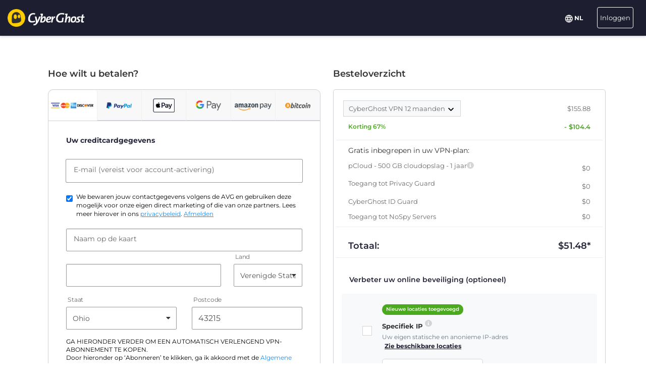

--- FILE ---
content_type: text/html; charset=UTF-8
request_url: https://www.cyberghostvpn.com/nl/buy-checkout/cyberghost-vpn-2?&aff_id=2995&source=general&coupon=3Y3M&aff_sub4=3Y3M&aff_sub=meilleur%2F&aff_sub5=cyberghost-vpn-2&conversionpoint=cyberghost-vpn-2
body_size: 46235
content:
<!DOCTYPE html>
<html lang="nl">
<head>
    <meta charset="utf-8">    <meta name="viewport" content="width=device-width, initial-scale=1.0">
    <title>
        Koop CyberGhost VPN met een creditcard of PayPal    </title>
    <meta http-equiv="X-UA-Compatible" content="IE=edge" />
    <meta name="viewport" content="width=device-width, initial-scale=1.0, user-scalable=no" />
    <meta name="publisher" content="CyberGhost" />
    <meta name="charset" content="UTF-8" />
    <meta http-equiv="Content-Type" content="text/html; charset=UTF-8" />

    <!-- icons -->
    <meta name="apple-itunes-app" content="app-id=583009522">
    <meta name="google-play-app" content="app-id=de.mobileconcepts.cyberghost">
    <link rel="icon" type="image/png" href="/favicon-192x192.png?v=1" sizes="192x192">
    <link rel="icon" type="image/png" href="/favicon-160x160.png?v=1" sizes="160x160">
    <link rel="icon" type="image/png" href="/favicon-96x96.png?v=1" sizes="96x96">
    <link rel="icon" type="image/png" href="/favicon-16x16.png?v=1" sizes="16x16">
    <link rel="icon" type="image/png" href="/favicon-32x32.png?v=1" sizes="32x32">
    <link rel="apple-touch-icon" sizes="57x57" href="/apple-touch-icon-57x57.png?v=1">
    <link rel="apple-touch-icon" sizes="114x114" href="/apple-touch-icon-114x114.png?v=1">
    <link rel="apple-touch-icon" sizes="72x72" href="/apple-touch-icon-72x72.png?v=1">
    <link rel="apple-touch-icon" sizes="144x144" href="/apple-touch-icon-144x144.png?v=1">
    <link rel="apple-touch-icon" sizes="60x60" href="/apple-touch-icon-60x60.png?v=1">
    <link rel="apple-touch-icon" sizes="120x120" href="/apple-touch-icon-120x120.png?v=1">
    <link rel="apple-touch-icon" sizes="76x76" href="/apple-touch-icon-76x76.png?v=1">
    <link rel="apple-touch-icon" sizes="152x152" href="/apple-touch-icon-152x152.png?v=1">
    <link rel="apple-touch-icon" sizes="180x180" href="/apple-touch-icon-180x180.png?v=1">
    <meta name="msapplication-TileColor" content="#2d89ef">
    <meta name="msapplication-TileImage" content="/mstile-144x144.png?v=1">
    <link rel="canonical" href="https://www.cyberghostvpn.com/nl/buy-checkout" />
<link rel="alternate" hreflang="en" href="https://www.cyberghostvpn.com/buy-checkout/cyberghost-vpn-2" />
<link rel="alternate" hreflang="zh" href="https://www.cyberghostvpn.com/zh/buy-checkout/cyberghost-vpn-2" />
<link rel="alternate" hreflang="cs" href="https://www.cyberghostvpn.com/cs/buy-checkout/cyberghost-vpn-2" />
<link rel="alternate" hreflang="da" href="https://www.cyberghostvpn.com/da/buy-checkout/cyberghost-vpn-2" />
<link rel="alternate" hreflang="de" href="https://www.cyberghostvpn.com/de/kaufen-checkout/cyberghost-vpn-2" />
<link rel="alternate" hreflang="el" href="https://www.cyberghostvpn.com/el/buy-checkout/cyberghost-vpn-2" />
<link rel="alternate" hreflang="es" href="https://www.cyberghostvpn.com/es/buy-checkout/cyberghost-vpn-2" />
<link rel="alternate" hreflang="fi" href="https://www.cyberghostvpn.com/fi/buy-checkout/cyberghost-vpn-2" />
<link rel="alternate" hreflang="fr" href="https://www.cyberghostvpn.com/fr/acheter-checkout/cyberghost-vpn-2" />
<link rel="alternate" hreflang="id" href="https://www.cyberghostvpn.com/id/buy-checkout/cyberghost-vpn-2" />
<link rel="alternate" hreflang="it" href="https://www.cyberghostvpn.com/it/buy-checkout/cyberghost-vpn-2" />
<link rel="alternate" hreflang="ja" href="https://www.cyberghostvpn.com/ja/buy-checkout/cyberghost-vpn-2" />
<link rel="alternate" hreflang="ko" href="https://www.cyberghostvpn.com/ko/buy-checkout/cyberghost-vpn-2" />
<link rel="alternate" hreflang="hu" href="https://www.cyberghostvpn.com/hu/buy-checkout/cyberghost-vpn-2" />
<link rel="alternate" hreflang="nl" href="https://www.cyberghostvpn.com/nl/buy-checkout/cyberghost-vpn-2" />
<link rel="alternate" hreflang="nb" href="https://www.cyberghostvpn.com/nb/buy-checkout/cyberghost-vpn-2" />
<link rel="alternate" hreflang="pl" href="https://www.cyberghostvpn.com/pl/buy-checkout/cyberghost-vpn-2" />
<link rel="alternate" hreflang="pt" href="https://www.cyberghostvpn.com/pt/buy-checkout/cyberghost-vpn-2" />
<link rel="alternate" hreflang="ro" href="https://www.cyberghostvpn.com/ro/cumpara-checkout/cyberghost-vpn-2" />
<link rel="alternate" hreflang="ru" href="https://www.cyberghostvpn.com/ru/buy-checkout/cyberghost-vpn-2" />
<link rel="alternate" hreflang="sv" href="https://www.cyberghostvpn.com/sv/buy-checkout/cyberghost-vpn-2" />
<link rel="alternate" hreflang="tr" href="https://www.cyberghostvpn.com/tr/buy-checkout/cyberghost-vpn-2" />
<link rel="alternate" hreflang="vi" href="https://www.cyberghostvpn.com/vi/buy-checkout/cyberghost-vpn-2" />

    
    
    <meta property="og:image" content="https://www.cyberghostvpn.com/img/pages/shop/template/og-image.png"><meta property="og:image:secure_url" content="https://www.cyberghostvpn.com/img/pages/shop/template/og-image.png"><meta property="og:title" content="Haal CyberGhost&amp;nbsp;VPN in huis"><meta property="og:description" content="Cyberghost&amp;nbsp; + formatting + VPN wordt gebruikt en vertrouwd door miljoenen gebruikers, die hun online- privacy willen beschermen. Surf anoniem en krijg toegang tot geblokkeerde inhoud. Download nu!"><meta name="description" content="Koop een VPN en beveilig je digitale privacy. Alle VPN-abonnementen bevatten toegang tot CyberGhost apps en functies en een 45-dagen geld-terug-garantie.">
    <meta http-equiv="Content-Language" content="nl" />

    
        
        <link href="https://www.googletagmanager.com/gtag/js?id=GTM-W7V2297" rel="preconnect">
    <link rel="dns-prefetch" href="https://www.googletagmanager.com/">

    <link rel="stylesheet" href="https://cdnjs.cloudflare.com/ajax/libs/font-awesome/5.10.2/css/all.min.css" integrity="sha256-zmfNZmXoNWBMemUOo1XUGFfc0ihGGLYdgtJS3KCr/l0=" crossorigin="anonymous" />

    <link rel="stylesheet" href="https://cdnjs.cloudflare.com/ajax/libs/twitter-bootstrap/3.3.7/css/bootstrap.min.css"/><link rel="stylesheet" href="https://cdnjs.cloudflare.com/ajax/libs/animate.css/3.7.0/animate.min.css"/>
    <style type="text/css">@font-face {font-family:Montserrat;font-style:normal;font-weight:300;src:url(/cf-fonts/s/montserrat/5.0.16/latin-ext/300/normal.woff2);unicode-range:U+0100-02AF,U+0304,U+0308,U+0329,U+1E00-1E9F,U+1EF2-1EFF,U+2020,U+20A0-20AB,U+20AD-20CF,U+2113,U+2C60-2C7F,U+A720-A7FF;font-display:swap;}@font-face {font-family:Montserrat;font-style:normal;font-weight:300;src:url(/cf-fonts/s/montserrat/5.0.16/vietnamese/300/normal.woff2);unicode-range:U+0102-0103,U+0110-0111,U+0128-0129,U+0168-0169,U+01A0-01A1,U+01AF-01B0,U+0300-0301,U+0303-0304,U+0308-0309,U+0323,U+0329,U+1EA0-1EF9,U+20AB;font-display:swap;}@font-face {font-family:Montserrat;font-style:normal;font-weight:300;src:url(/cf-fonts/s/montserrat/5.0.16/cyrillic/300/normal.woff2);unicode-range:U+0301,U+0400-045F,U+0490-0491,U+04B0-04B1,U+2116;font-display:swap;}@font-face {font-family:Montserrat;font-style:normal;font-weight:300;src:url(/cf-fonts/s/montserrat/5.0.16/cyrillic-ext/300/normal.woff2);unicode-range:U+0460-052F,U+1C80-1C88,U+20B4,U+2DE0-2DFF,U+A640-A69F,U+FE2E-FE2F;font-display:swap;}@font-face {font-family:Montserrat;font-style:normal;font-weight:300;src:url(/cf-fonts/s/montserrat/5.0.16/latin/300/normal.woff2);unicode-range:U+0000-00FF,U+0131,U+0152-0153,U+02BB-02BC,U+02C6,U+02DA,U+02DC,U+0304,U+0308,U+0329,U+2000-206F,U+2074,U+20AC,U+2122,U+2191,U+2193,U+2212,U+2215,U+FEFF,U+FFFD;font-display:swap;}@font-face {font-family:Montserrat;font-style:normal;font-weight:400;src:url(/cf-fonts/s/montserrat/5.0.16/cyrillic/400/normal.woff2);unicode-range:U+0301,U+0400-045F,U+0490-0491,U+04B0-04B1,U+2116;font-display:swap;}@font-face {font-family:Montserrat;font-style:normal;font-weight:400;src:url(/cf-fonts/s/montserrat/5.0.16/latin/400/normal.woff2);unicode-range:U+0000-00FF,U+0131,U+0152-0153,U+02BB-02BC,U+02C6,U+02DA,U+02DC,U+0304,U+0308,U+0329,U+2000-206F,U+2074,U+20AC,U+2122,U+2191,U+2193,U+2212,U+2215,U+FEFF,U+FFFD;font-display:swap;}@font-face {font-family:Montserrat;font-style:normal;font-weight:400;src:url(/cf-fonts/s/montserrat/5.0.16/cyrillic-ext/400/normal.woff2);unicode-range:U+0460-052F,U+1C80-1C88,U+20B4,U+2DE0-2DFF,U+A640-A69F,U+FE2E-FE2F;font-display:swap;}@font-face {font-family:Montserrat;font-style:normal;font-weight:400;src:url(/cf-fonts/s/montserrat/5.0.16/latin-ext/400/normal.woff2);unicode-range:U+0100-02AF,U+0304,U+0308,U+0329,U+1E00-1E9F,U+1EF2-1EFF,U+2020,U+20A0-20AB,U+20AD-20CF,U+2113,U+2C60-2C7F,U+A720-A7FF;font-display:swap;}@font-face {font-family:Montserrat;font-style:normal;font-weight:400;src:url(/cf-fonts/s/montserrat/5.0.16/vietnamese/400/normal.woff2);unicode-range:U+0102-0103,U+0110-0111,U+0128-0129,U+0168-0169,U+01A0-01A1,U+01AF-01B0,U+0300-0301,U+0303-0304,U+0308-0309,U+0323,U+0329,U+1EA0-1EF9,U+20AB;font-display:swap;}@font-face {font-family:Montserrat;font-style:normal;font-weight:600;src:url(/cf-fonts/s/montserrat/5.0.16/latin-ext/600/normal.woff2);unicode-range:U+0100-02AF,U+0304,U+0308,U+0329,U+1E00-1E9F,U+1EF2-1EFF,U+2020,U+20A0-20AB,U+20AD-20CF,U+2113,U+2C60-2C7F,U+A720-A7FF;font-display:swap;}@font-face {font-family:Montserrat;font-style:normal;font-weight:600;src:url(/cf-fonts/s/montserrat/5.0.16/vietnamese/600/normal.woff2);unicode-range:U+0102-0103,U+0110-0111,U+0128-0129,U+0168-0169,U+01A0-01A1,U+01AF-01B0,U+0300-0301,U+0303-0304,U+0308-0309,U+0323,U+0329,U+1EA0-1EF9,U+20AB;font-display:swap;}@font-face {font-family:Montserrat;font-style:normal;font-weight:600;src:url(/cf-fonts/s/montserrat/5.0.16/latin/600/normal.woff2);unicode-range:U+0000-00FF,U+0131,U+0152-0153,U+02BB-02BC,U+02C6,U+02DA,U+02DC,U+0304,U+0308,U+0329,U+2000-206F,U+2074,U+20AC,U+2122,U+2191,U+2193,U+2212,U+2215,U+FEFF,U+FFFD;font-display:swap;}@font-face {font-family:Montserrat;font-style:normal;font-weight:600;src:url(/cf-fonts/s/montserrat/5.0.16/cyrillic-ext/600/normal.woff2);unicode-range:U+0460-052F,U+1C80-1C88,U+20B4,U+2DE0-2DFF,U+A640-A69F,U+FE2E-FE2F;font-display:swap;}@font-face {font-family:Montserrat;font-style:normal;font-weight:600;src:url(/cf-fonts/s/montserrat/5.0.16/cyrillic/600/normal.woff2);unicode-range:U+0301,U+0400-045F,U+0490-0491,U+04B0-04B1,U+2116;font-display:swap;}@font-face {font-family:Montserrat;font-style:normal;font-weight:700;src:url(/cf-fonts/s/montserrat/5.0.16/latin-ext/700/normal.woff2);unicode-range:U+0100-02AF,U+0304,U+0308,U+0329,U+1E00-1E9F,U+1EF2-1EFF,U+2020,U+20A0-20AB,U+20AD-20CF,U+2113,U+2C60-2C7F,U+A720-A7FF;font-display:swap;}@font-face {font-family:Montserrat;font-style:normal;font-weight:700;src:url(/cf-fonts/s/montserrat/5.0.16/cyrillic/700/normal.woff2);unicode-range:U+0301,U+0400-045F,U+0490-0491,U+04B0-04B1,U+2116;font-display:swap;}@font-face {font-family:Montserrat;font-style:normal;font-weight:700;src:url(/cf-fonts/s/montserrat/5.0.16/vietnamese/700/normal.woff2);unicode-range:U+0102-0103,U+0110-0111,U+0128-0129,U+0168-0169,U+01A0-01A1,U+01AF-01B0,U+0300-0301,U+0303-0304,U+0308-0309,U+0323,U+0329,U+1EA0-1EF9,U+20AB;font-display:swap;}@font-face {font-family:Montserrat;font-style:normal;font-weight:700;src:url(/cf-fonts/s/montserrat/5.0.16/latin/700/normal.woff2);unicode-range:U+0000-00FF,U+0131,U+0152-0153,U+02BB-02BC,U+02C6,U+02DA,U+02DC,U+0304,U+0308,U+0329,U+2000-206F,U+2074,U+20AC,U+2122,U+2191,U+2193,U+2212,U+2215,U+FEFF,U+FFFD;font-display:swap;}@font-face {font-family:Montserrat;font-style:normal;font-weight:700;src:url(/cf-fonts/s/montserrat/5.0.16/cyrillic-ext/700/normal.woff2);unicode-range:U+0460-052F,U+1C80-1C88,U+20B4,U+2DE0-2DFF,U+A640-A69F,U+FE2E-FE2F;font-display:swap;}@font-face {font-family:Montserrat;font-style:normal;font-weight:800;src:url(/cf-fonts/s/montserrat/5.0.16/latin/800/normal.woff2);unicode-range:U+0000-00FF,U+0131,U+0152-0153,U+02BB-02BC,U+02C6,U+02DA,U+02DC,U+0304,U+0308,U+0329,U+2000-206F,U+2074,U+20AC,U+2122,U+2191,U+2193,U+2212,U+2215,U+FEFF,U+FFFD;font-display:swap;}@font-face {font-family:Montserrat;font-style:normal;font-weight:800;src:url(/cf-fonts/s/montserrat/5.0.16/vietnamese/800/normal.woff2);unicode-range:U+0102-0103,U+0110-0111,U+0128-0129,U+0168-0169,U+01A0-01A1,U+01AF-01B0,U+0300-0301,U+0303-0304,U+0308-0309,U+0323,U+0329,U+1EA0-1EF9,U+20AB;font-display:swap;}@font-face {font-family:Montserrat;font-style:normal;font-weight:800;src:url(/cf-fonts/s/montserrat/5.0.16/latin-ext/800/normal.woff2);unicode-range:U+0100-02AF,U+0304,U+0308,U+0329,U+1E00-1E9F,U+1EF2-1EFF,U+2020,U+20A0-20AB,U+20AD-20CF,U+2113,U+2C60-2C7F,U+A720-A7FF;font-display:swap;}@font-face {font-family:Montserrat;font-style:normal;font-weight:800;src:url(/cf-fonts/s/montserrat/5.0.16/cyrillic-ext/800/normal.woff2);unicode-range:U+0460-052F,U+1C80-1C88,U+20B4,U+2DE0-2DFF,U+A640-A69F,U+FE2E-FE2F;font-display:swap;}@font-face {font-family:Montserrat;font-style:normal;font-weight:800;src:url(/cf-fonts/s/montserrat/5.0.16/cyrillic/800/normal.woff2);unicode-range:U+0301,U+0400-045F,U+0490-0491,U+04B0-04B1,U+2116;font-display:swap;}</style>

        <link rel="stylesheet" href="https://assets.cyberghostvpn.com/css/cd448680f3177674a625b4c6cc50c3ff9aa5c917d70d940eda5a9ecc4111cea1.css?v=3.242.0"/>    <script src='https://cdnjs.cloudflare.com/ajax/libs/jquery/3.0.0/jquery.min.js' charset='utf-8'></script>
        <script>jQuery.event.special.touchstart={setup:function(t,e,s){this.addEventListener("touchstart",s,{passive:!0})}};</script>
    

<script>
    dataLayer = [{
        'project': 'www',
        'build': '3.242.0',
        'environment': 'production',
        'locale': 'nl',
        'currency': 'USD',
        'pageName' : 'www_checkout',
        'visitorId' : 'b1e0eb12adefa6b41370a729f938cd902b9db096ae52a83084d3a7158f27d22a',
        'tracking' : {"lp":"www_","conversionpoint":"cyberghost-vpn-2","initial_conversionpoint":"cyberghost-vpn-2","coupon":"3Y3M"},
        'cfCountry' : 'US',
        //VWO
        'CampaignId': 0,
        'VariationId': 0,
        'CampaignName': 0,
        'VariationName': 0,
        'instanceRegion' : 'cg_usw1',
        'instanceId': 'cg_6963983f3ac89',
        'InitialStartTime' : 1769088538,
        'internalAccount' : false,
        'selected_product_id' : '50344',
        'selected_months_sold' :'12',
        'selected_gross_revenue' : '44.2728',
        'logged_in': 'false',
        'prev_page': '/',
        'scroll_depth_prev_page': '0'
    }];
</script>

<script>
    window.CONFIG = window.CONFIG || {};
    window.CONFIG.country = "US";
    window.CONFIG.currency = 'USD';
    window.CONFIG.products = JSON.parse('{"coupon":{"id":"50346","slug":"cyberghost-vpn-4","interval":"39","runtime":"36","prices":{"usd":"2.29","eur":"2.11","gbp":"1.79","chf":"2.11","aud":"3.29","jpy":"320","brl":"11.99","inr":"170","krw":"2750","rub":"170"},"totalPrice":{"usd":"89.31","eur":"82.29","gbp":"69.81","chf":"82.29","aud":"128.31","jpy":"12480","brl":"467.61","inr":"6630","krw":"107250","rub":"6630"},"features":{"pcloud":true,"restoro":true,"nospy":true}},"left":{"id":"50267","slug":"cyberghost-vpn-1","interval":"1","runtime":"1","prices":{"usd":"12.99","eur":"12.65","gbp":"10.89","chf":"12.65","aud":"18.79","jpy":"1790","brl":"71.85","inr":"965","krw":"15300","rub":"950"},"features":[]},"middle":{"id":"50344","slug":"cyberghost-vpn-2","interval":"12","runtime":"12","prices":{"usd":"4.29","eur":"3.97","gbp":"3.29","chf":"3.97","aud":"6.15","jpy":"590","brl":"22.65","inr":"320","krw":"5150","rub":"325"},"features":{"nospy":true,"restoro":true,"pcloud":true}},"right":{"id":"50345","slug":"cyberghost-vpn-3","interval":"24","runtime":"24","prices":{"usd":"3.25","eur":"3.12","gbp":"2.75","chf":"3.12","aud":"4.69","jpy":"450","brl":"17.20","inr":"245","krw":"3900","rub":"245"},"features":{"nospy":true,"restoro":true,"pcloud":true}},"globalDefault":{"id":"10248","slug":"cyberghost-vpn-5","interval":"12","prices":{"eur":"4.15","usd":"4.15","chf":"4.75","aud":"5.66","gbp":"3.75","jpy":"455","rub":"272.5","inr":"289","brl":"16.5","krw":"4994"},"features":{"nospy":false}},"globalNospy":{"id":"10247","slug":"cyberghost-vpn-6","interval":"12","prices":{"eur":"4.99","usd":"4.99","chf":"5.66","aud":"6.75","gbp":"4.49","jpy":"545","rub":"274.5","inr":"347","brl":"19.5","krw":"5995"},"features":{"nospy":true}},"trial7days":{"id":"10266","slug":"cyberghost-vpn-trial","interval":"12","prices":{"eur":"5.25","usd":"5.25","chf":"5.95","aud":"7.25","gbp":"4.75","jpy":"575","rub":"344","inr":"364.5","brl":"20.5","krw":"6305"},"features":[]}}');
    window.CONFIG.upsell = false;
    window.CONFIG.locale = "nl";
    window.CONFIG.language = "nl";
    window.CONFIG.page_id = "slug_buy_checkout_2";

    window.CONFIG.cookieprefix = "cg_";
    window.CONFIG.cookiedomain = ".cyberghostvpn.com";

    window.CONFIG.dynamicPrice = "$51.48";
    window.CONFIG.dynamicDiscount = "82";
    window.CONFIG.dynamicMonthlyPrice = '$<span class="price">2.29</span>';
    window.CONFIG.dynamicMonthlyPriceCurrency = "$";

    window.CONFIG.pageName = 'www_checkout';

        window.account = false;
    </script>
<script type="text/javascript">

    window.ALOOMA_CUSTOM_LIB_URL = "https://assets.cyberghostvpn.com/js/alooma/alooma-latest.min.js?v=3.242.0";

    (function(e,b){if(!b.__SV){var a,f,i,g;
        window.alooma=b;
        b._i=[];
        b.init=function(a,e,d){function f(b,h){var a=h.split("."); 2==a.length&&(b=b[a[0]],h=a[1]); b[h]=function(){b.push([h].concat(Array.prototype.slice.call(arguments,0)))}}var c=b; "undefined"!==typeof d?c=b[d]=[]:d="alooma";
            c.people=c.people||[];
            c.toString=function(b){var a="alooma";
                "alooma"!==d&&(a+="."+d);
                b||(a+=" (stub)");
                return a};
            c.people.toString=function(){return c.toString(1)+".people (stub)"};
            i="disable time_event track track_custom_event track_pageview track_links track_forms register register_once alias unregister identify name_tag set_config people.set people.set_once people.increment people.append people.union people.track_charge people.clear_charges people.delete_user".split(" ");
            for(g=0; g<i.length; g++)f(c,i[g]);
            b._i.push([a,e,d])};
        b.__SV=1.2;
        a=e.createElement("script");
        a.type="text/javascript";
        a.async=!0;
        a.src="undefined"!==typeof ALOOMA_CUSTOM_LIB_URL?ALOOMA_CUSTOM_LIB_URL:"file:"===e.location.protocol&&"//cdn.alooma.com/libs/alooma-latest.min.js".match(/^\/\//)?"https://cdn.alooma.com/libs/alooma-latest.min.js":"//cdn.alooma.com/libs/alooma-latest.min.js"; f=e.getElementsByTagName("script")[0];
        f.parentNode.insertBefore(a,f)}})(document,window.alooma||[]);
    alooma.init("Q3liZXJnaG9zdFZQTg==", {"api_host":"https://kapetracking.com/jssdk"},"iknowlogy");


</script>
<script>
    window.feedbackUri = '/feedback';
    window.feedbackParams = [];
    window.feedbackReady = false;

    window.feedbackCallbacks = window.feedbackCallbacks || [];

    window.distinctId = 'B3E942E3-E068-4A9C-A099-DA4B57F214E5';
    function addToResult(result, add) {
        result = result || {};
        add = add || {};
        for(var k in add){
            if(add.hasOwnProperty(k)){
                result[k]=add[k];
            }
        }
        return result;
    }

    (function(window, $) {
        initFeedback(window.distinctId);

        window.Feedback = window.Feedback || {};
        window.Feedback.update = function(additionalParams, callback) {
            additionalParams = additionalParams || {};
            var distinct_id = window.distinctId || false;
            var feedbackUri = window.feedbackUri || false;
            if(feedbackUri) {
                if(distinct_id) {
                    if(feedbackUri.indexOf('?')!==-1) {
                        feedbackUri += '&';
                    }
                    else {
                        feedbackUri += '?';
                    }
                    feedbackUri += 'distinct_id='+distinct_id;
                }
            }
            console.log("Feedback.update: ",feedbackUri);
            updateFeedback(feedbackUri, additionalParams, callback);
        };
        window.Feedback.fetch = function(callback) {
            var distinct_id = window.distinctId || false;
            var feedbackUri = window.feedbackUri || false;
            if(feedbackUri) {
                if(distinct_id) {
                    if(feedbackUri.indexOf('?')!==-1) {
                        feedbackUri += '&';
                    }
                    else {
                        feedbackUri += '?';
                    }
                    feedbackUri += 'distinct_id='+distinct_id;
                }
            }
            console.log("Feedback.update: ",feedbackUri);
            updateFeedback(feedbackUri, callback);
        };

        // add feedback to elastic
        window.Feedback.pushToElastic = function (params) {
            window.dataLayer = window.dataLayer || [];
            window.dataLayer.push(params);
        };

        function initFeedback(distinct_id) {
            distinct_id = distinct_id || false;
            var feedbackUri = window.feedbackUri;
            if(distinct_id) {
                if(feedbackUri.indexOf('?')!==-1) {
                    feedbackUri += '&';
                }
                else {
                    feedbackUri += '?';
                }
                feedbackUri += 'distinct_id='+distinct_id;
            }
            //console.log("initFeedback: ",feedbackUri);
            //create/update feedback id
            updateFeedback(feedbackUri);
        }
        function updateFeedback(feedbackUri, params, callback) {
            //console.log("updateFeedback: ",feedbackUri);
            callback = callback || function(clickId) {};
            if(!feedbackUri || !feedbackUri.length) {
                callback.call(this,[null]);
                return false;
            }
            params = params || {};
            //console.log("params: ",params);
            params['language'] = window.locale;
            params = addToResult(params, window.feedbackParams);
            // if(additionalParams) {
            //     var params = [];
            //     for(var i in additionalParams) {
            //         params.push(encodeURIComponent(i)+'='+encodeURIComponent(additionalParams[i]));
            //     }
            //     if(params && params.length) {
            //         if(feedbackUri.indexOf('?')!==-1) {
            //             feedbackUri += '&';
            //         }
            //         else {
            //             feedbackUri += '?';
            //         }
            //         feedbackUri += params.join('&');
            //     }
            // }
            //create/update feedback id
            $(function() {
                $.ajax({
                    method: 'POST',
                    url: feedbackUri,
                    data: params,
                    cache: false,
                    withCredentials: true,
                    timeout: 30000, // sets timeout to 3 seconds
                    success: function(data) {
                        console.log("initFeedback: ",data);
                        if(data && data.hasOwnProperty('clickId')) {
                            window.clickId = data.clickId;

                            // if(data.clickData && data.clickData.distinct_id && window.mixpanel) {
                            //     window.mixpanel.identify(data.clickData.distinct_id);
                            // }

                            window.dataLayer = window.dataLayer || [];
                            window.dataLayer.push({
                                event: 'feedback_init',
                                clickId: data.clickId,
                                clickData: data.clickData || {}
                            });
                        }
                        window.feedbackReady = true;

                        for (var i = 0; i < window.feedbackCallbacks.length; ++i) {
                            try {
                                window.feedbackCallbacks[i](data.clickId, data.clickData);
                            } catch (err) {}
                        }
                        callback.call(this,[data.clickId, data.clickData]);
                    },
                    error: function(error) {
                        console.log("initFeedback: ",error);
                        window.feedbackReady = true;

                        for (var i = 0; i < window.feedbackCallbacks.length; ++i) {
                            try {
                                window.feedbackCallbacks[i](false);
                            } catch (err) {}
                        }
                        callback.call(this,[null]);
                    }
                });
            });
        }
        function fetchFeedback(feedbackUri, callback) {
            console.log("fetchFeedback: ",feedbackUri);
            callback = callback || function(clickId) {};
            if(!feedbackUri || !feedbackUri.length) {
                callback.call(this,[null]);
                return false;
            }
            //create/update feedback id
            $(function() {
                $.ajax({
                    method: 'get',
                    url: feedbackUri,
                    data: {},
                    cache: false,
                    withCredentials: true,
                    timeout: 3000, // sets timeout to 3 seconds
                    success: function(data) {
                        console.log("fetchFeedback: ",data);
                        if(data && data.hasOwnProperty('clickId')) {
                            window.clickId = data.clickId;
                        }
                        callback.call(this,[data.clickId]);
                    },
                    error: function(error) {
                        console.log("fetchFeedback: ",error);
                        callback.call(this,[null]);
                    }
                });
            });
        }
    })(window, $);
</script>

    <script src="/js/alooma-wrapper.js"></script>

    </head>
<body class="nl _3Y3M">
    




<div class="exposed-bar d-none " >

    <a class="client-info hidden no-link" href='javascript:;' title='' >

        <!-- Location -->
                        
        <!-- Your IP -->
                    <span><span class='.label'>Uw IP:</span> <strong class="js-client-ip">3.21.233.101</strong></span>
        
        <!-- Your Company -->

                    <!-- <span class="hidden-xs visitor-company" style="display: none"><span class='.label'>:</span> <strong class="js-client-business">AMAZON-02</strong></span> -->
        
                    <!-- <span class="hidden-xs visitor-company"><span class='.label'>:</span> <strong class="js-client-business">AMAZON-02</strong></span> -->
        

        <!-- Status (Exposed / Protected) -->
                    <span><span class='.label'>Uw status:</span> <strong class="js-client-exposed"><span class='status exposed'>BLOOTGESTELD <i class='fa fa-exclamation-triangle hidden-xs '></i></span></strong></span>
        

    </a>



</div>
<!-- Main Menu - October 2021 -->





<!-- navbar-fixed-top -->
<nav class="main-menu mod-2021 navbar navbar-default nl navbar-darkblue" role="navigation">

        <div class="container-fluid">

        <!-- brand -->
        <div class="navbar-header pull-left">
            <a class="navbar-brand" href="/nl/">
                <img class='cg-logo' src="/img/element/main-menu/cyberghost_menu_logo_dark@2x.png" alt="CyberGhost VPN" width="437" height="100">
            </a>
        </div>


        <!-- non collapsible items  -->
        <div class="navbar-sticky pull-right">

            <div class='country-selection-exposed-bar mobile-country-selection' >
                <ul class='nav'>
                    <li class="menu-item menu-country pull-left " >
                        <a href="#" id="dropdown-languages" class="dropdown-toggle menu-link menu-country-sel" data-toggle="dropdown" aria-haspopup="true" aria-expanded="false"><img src='/img/globe-lang-v2.svg' width='16' height='16' class='mr-2'></span>&nbsp;<span>NL&nbsp;</span></a>
                        <ul class="dropdown-menu dropdown-menu-right" id="dropdown-lang">
                                                            <li><a href="/buy-checkout/cyberghost-vpn-2?&amp;aff_id=2995&amp;source=general&amp;coupon=3Y3M&amp;aff_sub4=3Y3M&amp;aff_sub=meilleur%2F&amp;aff_sub5=cyberghost-vpn-2&amp;conversionpoint=cyberghost-vpn-2"><span>English</span></a></li>
                                                            <li><a href="/zh/buy-checkout/cyberghost-vpn-2?&amp;aff_id=2995&amp;source=general&amp;coupon=3Y3M&amp;aff_sub4=3Y3M&amp;aff_sub=meilleur%2F&amp;aff_sub5=cyberghost-vpn-2&amp;conversionpoint=cyberghost-vpn-2"><span>简体中文</span></a></li>
                                                            <li><a href="/cs/buy-checkout/cyberghost-vpn-2?&amp;aff_id=2995&amp;source=general&amp;coupon=3Y3M&amp;aff_sub4=3Y3M&amp;aff_sub=meilleur%2F&amp;aff_sub5=cyberghost-vpn-2&amp;conversionpoint=cyberghost-vpn-2"><span>Čeština</span></a></li>
                                                            <li><a href="/da/buy-checkout/cyberghost-vpn-2?&amp;aff_id=2995&amp;source=general&amp;coupon=3Y3M&amp;aff_sub4=3Y3M&amp;aff_sub=meilleur%2F&amp;aff_sub5=cyberghost-vpn-2&amp;conversionpoint=cyberghost-vpn-2"><span>Dansk</span></a></li>
                                                            <li><a href="/de/kaufen-checkout/cyberghost-vpn-2?&amp;aff_id=2995&amp;source=general&amp;coupon=3Y3M&amp;aff_sub4=3Y3M&amp;aff_sub=meilleur%2F&amp;aff_sub5=cyberghost-vpn-2&amp;conversionpoint=cyberghost-vpn-2"><span>Deutsch</span></a></li>
                                                            <li><a href="/el/buy-checkout/cyberghost-vpn-2?&amp;aff_id=2995&amp;source=general&amp;coupon=3Y3M&amp;aff_sub4=3Y3M&amp;aff_sub=meilleur%2F&amp;aff_sub5=cyberghost-vpn-2&amp;conversionpoint=cyberghost-vpn-2"><span>Ελληνικά</span></a></li>
                                                            <li><a href="/es/buy-checkout/cyberghost-vpn-2?&amp;aff_id=2995&amp;source=general&amp;coupon=3Y3M&amp;aff_sub4=3Y3M&amp;aff_sub=meilleur%2F&amp;aff_sub5=cyberghost-vpn-2&amp;conversionpoint=cyberghost-vpn-2"><span>Español</span></a></li>
                                                            <li><a href="/fi/buy-checkout/cyberghost-vpn-2?&amp;aff_id=2995&amp;source=general&amp;coupon=3Y3M&amp;aff_sub4=3Y3M&amp;aff_sub=meilleur%2F&amp;aff_sub5=cyberghost-vpn-2&amp;conversionpoint=cyberghost-vpn-2"><span>Finnish</span></a></li>
                                                            <li><a href="/fr/acheter-checkout/cyberghost-vpn-2?&amp;aff_id=2995&amp;source=general&amp;coupon=3Y3M&amp;aff_sub4=3Y3M&amp;aff_sub=meilleur%2F&amp;aff_sub5=cyberghost-vpn-2&amp;conversionpoint=cyberghost-vpn-2"><span>Français</span></a></li>
                                                            <li><a href="/id/buy-checkout/cyberghost-vpn-2?&amp;aff_id=2995&amp;source=general&amp;coupon=3Y3M&amp;aff_sub4=3Y3M&amp;aff_sub=meilleur%2F&amp;aff_sub5=cyberghost-vpn-2&amp;conversionpoint=cyberghost-vpn-2"><span>Indonesian</span></a></li>
                                                            <li><a href="/it/buy-checkout/cyberghost-vpn-2?&amp;aff_id=2995&amp;source=general&amp;coupon=3Y3M&amp;aff_sub4=3Y3M&amp;aff_sub=meilleur%2F&amp;aff_sub5=cyberghost-vpn-2&amp;conversionpoint=cyberghost-vpn-2"><span>Italiano</span></a></li>
                                                            <li><a href="/ja/buy-checkout/cyberghost-vpn-2?&amp;aff_id=2995&amp;source=general&amp;coupon=3Y3M&amp;aff_sub4=3Y3M&amp;aff_sub=meilleur%2F&amp;aff_sub5=cyberghost-vpn-2&amp;conversionpoint=cyberghost-vpn-2"><span>日本語</span></a></li>
                                                            <li><a href="/ko/buy-checkout/cyberghost-vpn-2?&amp;aff_id=2995&amp;source=general&amp;coupon=3Y3M&amp;aff_sub4=3Y3M&amp;aff_sub=meilleur%2F&amp;aff_sub5=cyberghost-vpn-2&amp;conversionpoint=cyberghost-vpn-2"><span>한국어</span></a></li>
                                                            <li><a href="/hu/buy-checkout/cyberghost-vpn-2?&amp;aff_id=2995&amp;source=general&amp;coupon=3Y3M&amp;aff_sub4=3Y3M&amp;aff_sub=meilleur%2F&amp;aff_sub5=cyberghost-vpn-2&amp;conversionpoint=cyberghost-vpn-2"><span>Magyar</span></a></li>
                                                            <li><a href="/nl/buy-checkout/cyberghost-vpn-2?&amp;aff_id=2995&amp;source=general&amp;coupon=3Y3M&amp;aff_sub4=3Y3M&amp;aff_sub=meilleur%2F&amp;aff_sub5=cyberghost-vpn-2&amp;conversionpoint=cyberghost-vpn-2"><span>Nederlands</span></a></li>
                                                            <li><a href="/nb/buy-checkout/cyberghost-vpn-2?&amp;aff_id=2995&amp;source=general&amp;coupon=3Y3M&amp;aff_sub4=3Y3M&amp;aff_sub=meilleur%2F&amp;aff_sub5=cyberghost-vpn-2&amp;conversionpoint=cyberghost-vpn-2"><span>Norsk</span></a></li>
                                                            <li><a href="/pl/buy-checkout/cyberghost-vpn-2?&amp;aff_id=2995&amp;source=general&amp;coupon=3Y3M&amp;aff_sub4=3Y3M&amp;aff_sub=meilleur%2F&amp;aff_sub5=cyberghost-vpn-2&amp;conversionpoint=cyberghost-vpn-2"><span>Polski</span></a></li>
                                                            <li><a href="/pt/buy-checkout/cyberghost-vpn-2?&amp;aff_id=2995&amp;source=general&amp;coupon=3Y3M&amp;aff_sub4=3Y3M&amp;aff_sub=meilleur%2F&amp;aff_sub5=cyberghost-vpn-2&amp;conversionpoint=cyberghost-vpn-2"><span>Português</span></a></li>
                                                            <li><a href="/ro/cumpara-checkout/cyberghost-vpn-2?&amp;aff_id=2995&amp;source=general&amp;coupon=3Y3M&amp;aff_sub4=3Y3M&amp;aff_sub=meilleur%2F&amp;aff_sub5=cyberghost-vpn-2&amp;conversionpoint=cyberghost-vpn-2"><span>Română</span></a></li>
                                                            <li><a href="/ru/buy-checkout/cyberghost-vpn-2?&amp;aff_id=2995&amp;source=general&amp;coupon=3Y3M&amp;aff_sub4=3Y3M&amp;aff_sub=meilleur%2F&amp;aff_sub5=cyberghost-vpn-2&amp;conversionpoint=cyberghost-vpn-2"><span>Pусский</span></a></li>
                                                            <li><a href="/sv/buy-checkout/cyberghost-vpn-2?&amp;aff_id=2995&amp;source=general&amp;coupon=3Y3M&amp;aff_sub4=3Y3M&amp;aff_sub=meilleur%2F&amp;aff_sub5=cyberghost-vpn-2&amp;conversionpoint=cyberghost-vpn-2"><span>Svenska</span></a></li>
                                                            <li><a href="/tr/buy-checkout/cyberghost-vpn-2?&amp;aff_id=2995&amp;source=general&amp;coupon=3Y3M&amp;aff_sub4=3Y3M&amp;aff_sub=meilleur%2F&amp;aff_sub5=cyberghost-vpn-2&amp;conversionpoint=cyberghost-vpn-2"><span>Türkçe</span></a></li>
                                                            <li><a href="/vi/buy-checkout/cyberghost-vpn-2?&amp;aff_id=2995&amp;source=general&amp;coupon=3Y3M&amp;aff_sub4=3Y3M&amp;aff_sub=meilleur%2F&amp;aff_sub5=cyberghost-vpn-2&amp;conversionpoint=cyberghost-vpn-2"><span>Vietnamese</span></a></li>
                                                    </ul>
                    </li>
                </ul>
            </div>
            <!-- mobile toggle bucatton -->

            <button type="button" class="btn-menu-icon btn-close d-none"
                    style="
                        background-color: transparent;
                        border: none;
                        transition: opacity 0.3s;
                        padding: 6px;
                        margin-top: 10px;
                        margin-right: 10px;">
                <img src="/img/element/main-menu/btn-close.svg" alt="Close" />
            </button>
            <button type="button" class="navbar-toggle burger-menu-icon hidden">
                <span class="sr-only">Wissel navigatie</span>
                <span class="icon-bar"></span>
                <span class="icon-bar"></span>
                <span class="icon-bar"></span>
                <span class="icon-bar"></span>
            </button>

            <ul class="nav navbar-nav new-login">

                                                            <!-- Log in  -->
                        <li class='menu-item' title="Inloggen">
                            <!--                                -->                                                        <a data-toggle="modal" data-target="#login-shop" class="js-login menu-line-btn white white-login " >
                                Inloggen                            </a>
                        </li>
                                                </ul>
        </div>


        <!-- collapsible items  -->

        <div class="collapse navbar-collapse navbar-left" id="main-navbar-collapse">

            <ul class="nav navbar-nav">


                <!-- What Is VPN -->
                

                <!-- VPN Apps -->
                

                <!-- Security Products -->
                

                <!-- Servers -->
                

                <!-- no separator on pricing -->
<!--                --><!--                    <li class='separator'><div></div></li>-->
<!--                -->

                    





                <!-- Pricing -->
                
                <!-- Privacy Hub (EN only) -->
                
                <!-- Help -->
                
            </ul>

        </div> <!-- collapse -->


        <!-- DUPLICATED (in mobile menu): Right side buttons (collapsible): Log Out / Log In, Refer a Friend, Buy Now, My Account -->
        <!--        -->        <div class="collapse navbar-collapse navbar-right" id="main-navbar-collapse">

            <ul class="nav navbar-nav">
                <li>
                    <div class='country-selection-exposed-bar' >
                        <ul class='nav' tabindex="0">
                            <li class="menu-item menu-country pull-left">
                                <a href="#" id="dropdown-languages" class="dropdown-toggle menu-link menu-country-sel" data-toggle="dropdown" aria-haspopup="true" aria-expanded="false"><img src='/img/globe-lang-v2.svg' width='16' height='16' class='mr-2'></span>&nbsp;<span>NL&nbsp;</span></a>
                                <ul class="dropdown-menu dropdown-menu-right" id="dropdown-lang">
                                                                            <li><a href="/buy-checkout/cyberghost-vpn-2?&amp;aff_id=2995&amp;source=general&amp;coupon=3Y3M&amp;aff_sub4=3Y3M&amp;aff_sub=meilleur%2F&amp;aff_sub5=cyberghost-vpn-2&amp;conversionpoint=cyberghost-vpn-2"><span>English</span></a></li>
                                                                            <li><a href="/zh/buy-checkout/cyberghost-vpn-2?&amp;aff_id=2995&amp;source=general&amp;coupon=3Y3M&amp;aff_sub4=3Y3M&amp;aff_sub=meilleur%2F&amp;aff_sub5=cyberghost-vpn-2&amp;conversionpoint=cyberghost-vpn-2"><span>简体中文</span></a></li>
                                                                            <li><a href="/cs/buy-checkout/cyberghost-vpn-2?&amp;aff_id=2995&amp;source=general&amp;coupon=3Y3M&amp;aff_sub4=3Y3M&amp;aff_sub=meilleur%2F&amp;aff_sub5=cyberghost-vpn-2&amp;conversionpoint=cyberghost-vpn-2"><span>Čeština</span></a></li>
                                                                            <li><a href="/da/buy-checkout/cyberghost-vpn-2?&amp;aff_id=2995&amp;source=general&amp;coupon=3Y3M&amp;aff_sub4=3Y3M&amp;aff_sub=meilleur%2F&amp;aff_sub5=cyberghost-vpn-2&amp;conversionpoint=cyberghost-vpn-2"><span>Dansk</span></a></li>
                                                                            <li><a href="/de/kaufen-checkout/cyberghost-vpn-2?&amp;aff_id=2995&amp;source=general&amp;coupon=3Y3M&amp;aff_sub4=3Y3M&amp;aff_sub=meilleur%2F&amp;aff_sub5=cyberghost-vpn-2&amp;conversionpoint=cyberghost-vpn-2"><span>Deutsch</span></a></li>
                                                                            <li><a href="/el/buy-checkout/cyberghost-vpn-2?&amp;aff_id=2995&amp;source=general&amp;coupon=3Y3M&amp;aff_sub4=3Y3M&amp;aff_sub=meilleur%2F&amp;aff_sub5=cyberghost-vpn-2&amp;conversionpoint=cyberghost-vpn-2"><span>Ελληνικά</span></a></li>
                                                                            <li><a href="/es/buy-checkout/cyberghost-vpn-2?&amp;aff_id=2995&amp;source=general&amp;coupon=3Y3M&amp;aff_sub4=3Y3M&amp;aff_sub=meilleur%2F&amp;aff_sub5=cyberghost-vpn-2&amp;conversionpoint=cyberghost-vpn-2"><span>Español</span></a></li>
                                                                            <li><a href="/fi/buy-checkout/cyberghost-vpn-2?&amp;aff_id=2995&amp;source=general&amp;coupon=3Y3M&amp;aff_sub4=3Y3M&amp;aff_sub=meilleur%2F&amp;aff_sub5=cyberghost-vpn-2&amp;conversionpoint=cyberghost-vpn-2"><span>Finnish</span></a></li>
                                                                            <li><a href="/fr/acheter-checkout/cyberghost-vpn-2?&amp;aff_id=2995&amp;source=general&amp;coupon=3Y3M&amp;aff_sub4=3Y3M&amp;aff_sub=meilleur%2F&amp;aff_sub5=cyberghost-vpn-2&amp;conversionpoint=cyberghost-vpn-2"><span>Français</span></a></li>
                                                                            <li><a href="/id/buy-checkout/cyberghost-vpn-2?&amp;aff_id=2995&amp;source=general&amp;coupon=3Y3M&amp;aff_sub4=3Y3M&amp;aff_sub=meilleur%2F&amp;aff_sub5=cyberghost-vpn-2&amp;conversionpoint=cyberghost-vpn-2"><span>Indonesian</span></a></li>
                                                                            <li><a href="/it/buy-checkout/cyberghost-vpn-2?&amp;aff_id=2995&amp;source=general&amp;coupon=3Y3M&amp;aff_sub4=3Y3M&amp;aff_sub=meilleur%2F&amp;aff_sub5=cyberghost-vpn-2&amp;conversionpoint=cyberghost-vpn-2"><span>Italiano</span></a></li>
                                                                            <li><a href="/ja/buy-checkout/cyberghost-vpn-2?&amp;aff_id=2995&amp;source=general&amp;coupon=3Y3M&amp;aff_sub4=3Y3M&amp;aff_sub=meilleur%2F&amp;aff_sub5=cyberghost-vpn-2&amp;conversionpoint=cyberghost-vpn-2"><span>日本語</span></a></li>
                                                                            <li><a href="/ko/buy-checkout/cyberghost-vpn-2?&amp;aff_id=2995&amp;source=general&amp;coupon=3Y3M&amp;aff_sub4=3Y3M&amp;aff_sub=meilleur%2F&amp;aff_sub5=cyberghost-vpn-2&amp;conversionpoint=cyberghost-vpn-2"><span>한국어</span></a></li>
                                                                            <li><a href="/hu/buy-checkout/cyberghost-vpn-2?&amp;aff_id=2995&amp;source=general&amp;coupon=3Y3M&amp;aff_sub4=3Y3M&amp;aff_sub=meilleur%2F&amp;aff_sub5=cyberghost-vpn-2&amp;conversionpoint=cyberghost-vpn-2"><span>Magyar</span></a></li>
                                                                            <li><a href="/nl/buy-checkout/cyberghost-vpn-2?&amp;aff_id=2995&amp;source=general&amp;coupon=3Y3M&amp;aff_sub4=3Y3M&amp;aff_sub=meilleur%2F&amp;aff_sub5=cyberghost-vpn-2&amp;conversionpoint=cyberghost-vpn-2"><span>Nederlands</span></a></li>
                                                                            <li><a href="/nb/buy-checkout/cyberghost-vpn-2?&amp;aff_id=2995&amp;source=general&amp;coupon=3Y3M&amp;aff_sub4=3Y3M&amp;aff_sub=meilleur%2F&amp;aff_sub5=cyberghost-vpn-2&amp;conversionpoint=cyberghost-vpn-2"><span>Norsk</span></a></li>
                                                                            <li><a href="/pl/buy-checkout/cyberghost-vpn-2?&amp;aff_id=2995&amp;source=general&amp;coupon=3Y3M&amp;aff_sub4=3Y3M&amp;aff_sub=meilleur%2F&amp;aff_sub5=cyberghost-vpn-2&amp;conversionpoint=cyberghost-vpn-2"><span>Polski</span></a></li>
                                                                            <li><a href="/pt/buy-checkout/cyberghost-vpn-2?&amp;aff_id=2995&amp;source=general&amp;coupon=3Y3M&amp;aff_sub4=3Y3M&amp;aff_sub=meilleur%2F&amp;aff_sub5=cyberghost-vpn-2&amp;conversionpoint=cyberghost-vpn-2"><span>Português</span></a></li>
                                                                            <li><a href="/ro/cumpara-checkout/cyberghost-vpn-2?&amp;aff_id=2995&amp;source=general&amp;coupon=3Y3M&amp;aff_sub4=3Y3M&amp;aff_sub=meilleur%2F&amp;aff_sub5=cyberghost-vpn-2&amp;conversionpoint=cyberghost-vpn-2"><span>Română</span></a></li>
                                                                            <li><a href="/ru/buy-checkout/cyberghost-vpn-2?&amp;aff_id=2995&amp;source=general&amp;coupon=3Y3M&amp;aff_sub4=3Y3M&amp;aff_sub=meilleur%2F&amp;aff_sub5=cyberghost-vpn-2&amp;conversionpoint=cyberghost-vpn-2"><span>Pусский</span></a></li>
                                                                            <li><a href="/sv/buy-checkout/cyberghost-vpn-2?&amp;aff_id=2995&amp;source=general&amp;coupon=3Y3M&amp;aff_sub4=3Y3M&amp;aff_sub=meilleur%2F&amp;aff_sub5=cyberghost-vpn-2&amp;conversionpoint=cyberghost-vpn-2"><span>Svenska</span></a></li>
                                                                            <li><a href="/tr/buy-checkout/cyberghost-vpn-2?&amp;aff_id=2995&amp;source=general&amp;coupon=3Y3M&amp;aff_sub4=3Y3M&amp;aff_sub=meilleur%2F&amp;aff_sub5=cyberghost-vpn-2&amp;conversionpoint=cyberghost-vpn-2"><span>Türkçe</span></a></li>
                                                                            <li><a href="/vi/buy-checkout/cyberghost-vpn-2?&amp;aff_id=2995&amp;source=general&amp;coupon=3Y3M&amp;aff_sub4=3Y3M&amp;aff_sub=meilleur%2F&amp;aff_sub5=cyberghost-vpn-2&amp;conversionpoint=cyberghost-vpn-2"><span>Vietnamese</span></a></li>
                                                                    </ul>
                            </li>
                        </ul>
                    </div>
                </li>



                
            </ul>

        </div> <!-- collapse -->
        <!--        -->
        <!-- mobile menu -->

        <div id='main-menu-mobile' class='navbar-mobile mod-2021' id='navbar-mobile-main'>


            <div class='navbar-mobile-top'>


                <!--                <button type="button" class="btn-menu-icon btn-back">-->
                <!--                    <img src="/img/element/main-menu/btn-right-arrow.svg" alt="Back" />-->
                <!--                </button>-->

                <!-- <div class='navbar-mobile-title'> -->
                <!-- <span class='title-text title-what-is-vpn'></span> -->
                <!-- <span class='title-text title-security-products'></span> -->
                <!-- <span class='title-text title-apps'></span> -->
                <!-- </div> -->



                <!-- COUNTRY SELECTION (duplicated logic in exposed-bar.ctp) -->

                <!-- NOTE: Duplicated. Here and in exposed-bar.ctp -->
            </div>

            <div id='main-menu-mobile-main' class='navbar-mobile-content menu-2023'>

                <ul class="nav navbar-nav">

                    <!-- What Is VPN -->
                    

                    <!-- VPN Apps -->
                    
                    <!-- Security Products -->
                    

                    <!-- Servers -->
                    
                    <li class='separator-mobile'><div></div></li>

                    <!-- Pricing -->
                    
                    <!-- Privacy Hub -->
                    

                    <!-- Help -->
                    
                </ul>


                <!-- DUPLICATED (in desktop menu): Right side buttons (collapsible): Log Out / Log In, Refer a Friend, Buy Now, My Account -->
                            </div> <!-- navbar-mobile-content -->

            <!-- what-is-vpn mobile -->


            <!-- apps mobile -->


            <!-- seucurity products mobile  -->



            <!-- servers mobile  -->


            <!-- countries mobile -->
            <div id='main-menu-mobile-countries' class='navbar-mobile-content navbar-mobile-submenu'>
                <ul class="nav navbar-nav">
                                            <li>
                            <a href="/buy-checkout/cyberghost-vpn-2?&amp;aff_id=2995&amp;source=general&amp;coupon=3Y3M&amp;aff_sub4=3Y3M&amp;aff_sub=meilleur%2F&amp;aff_sub5=cyberghost-vpn-2&amp;conversionpoint=cyberghost-vpn-2">
                                <span>English</span>
                            </a>
                        </li>
                                            <li>
                            <a href="/zh/buy-checkout/cyberghost-vpn-2?&amp;aff_id=2995&amp;source=general&amp;coupon=3Y3M&amp;aff_sub4=3Y3M&amp;aff_sub=meilleur%2F&amp;aff_sub5=cyberghost-vpn-2&amp;conversionpoint=cyberghost-vpn-2">
                                <span>简体中文</span>
                            </a>
                        </li>
                                            <li>
                            <a href="/cs/buy-checkout/cyberghost-vpn-2?&amp;aff_id=2995&amp;source=general&amp;coupon=3Y3M&amp;aff_sub4=3Y3M&amp;aff_sub=meilleur%2F&amp;aff_sub5=cyberghost-vpn-2&amp;conversionpoint=cyberghost-vpn-2">
                                <span>Čeština</span>
                            </a>
                        </li>
                                            <li>
                            <a href="/da/buy-checkout/cyberghost-vpn-2?&amp;aff_id=2995&amp;source=general&amp;coupon=3Y3M&amp;aff_sub4=3Y3M&amp;aff_sub=meilleur%2F&amp;aff_sub5=cyberghost-vpn-2&amp;conversionpoint=cyberghost-vpn-2">
                                <span>Dansk</span>
                            </a>
                        </li>
                                            <li>
                            <a href="/de/kaufen-checkout/cyberghost-vpn-2?&amp;aff_id=2995&amp;source=general&amp;coupon=3Y3M&amp;aff_sub4=3Y3M&amp;aff_sub=meilleur%2F&amp;aff_sub5=cyberghost-vpn-2&amp;conversionpoint=cyberghost-vpn-2">
                                <span>Deutsch</span>
                            </a>
                        </li>
                                            <li>
                            <a href="/el/buy-checkout/cyberghost-vpn-2?&amp;aff_id=2995&amp;source=general&amp;coupon=3Y3M&amp;aff_sub4=3Y3M&amp;aff_sub=meilleur%2F&amp;aff_sub5=cyberghost-vpn-2&amp;conversionpoint=cyberghost-vpn-2">
                                <span>Ελληνικά</span>
                            </a>
                        </li>
                                            <li>
                            <a href="/es/buy-checkout/cyberghost-vpn-2?&amp;aff_id=2995&amp;source=general&amp;coupon=3Y3M&amp;aff_sub4=3Y3M&amp;aff_sub=meilleur%2F&amp;aff_sub5=cyberghost-vpn-2&amp;conversionpoint=cyberghost-vpn-2">
                                <span>Español</span>
                            </a>
                        </li>
                                            <li>
                            <a href="/fi/buy-checkout/cyberghost-vpn-2?&amp;aff_id=2995&amp;source=general&amp;coupon=3Y3M&amp;aff_sub4=3Y3M&amp;aff_sub=meilleur%2F&amp;aff_sub5=cyberghost-vpn-2&amp;conversionpoint=cyberghost-vpn-2">
                                <span>Finnish</span>
                            </a>
                        </li>
                                            <li>
                            <a href="/fr/acheter-checkout/cyberghost-vpn-2?&amp;aff_id=2995&amp;source=general&amp;coupon=3Y3M&amp;aff_sub4=3Y3M&amp;aff_sub=meilleur%2F&amp;aff_sub5=cyberghost-vpn-2&amp;conversionpoint=cyberghost-vpn-2">
                                <span>Français</span>
                            </a>
                        </li>
                                            <li>
                            <a href="/id/buy-checkout/cyberghost-vpn-2?&amp;aff_id=2995&amp;source=general&amp;coupon=3Y3M&amp;aff_sub4=3Y3M&amp;aff_sub=meilleur%2F&amp;aff_sub5=cyberghost-vpn-2&amp;conversionpoint=cyberghost-vpn-2">
                                <span>Indonesian</span>
                            </a>
                        </li>
                                            <li>
                            <a href="/it/buy-checkout/cyberghost-vpn-2?&amp;aff_id=2995&amp;source=general&amp;coupon=3Y3M&amp;aff_sub4=3Y3M&amp;aff_sub=meilleur%2F&amp;aff_sub5=cyberghost-vpn-2&amp;conversionpoint=cyberghost-vpn-2">
                                <span>Italiano</span>
                            </a>
                        </li>
                                            <li>
                            <a href="/ja/buy-checkout/cyberghost-vpn-2?&amp;aff_id=2995&amp;source=general&amp;coupon=3Y3M&amp;aff_sub4=3Y3M&amp;aff_sub=meilleur%2F&amp;aff_sub5=cyberghost-vpn-2&amp;conversionpoint=cyberghost-vpn-2">
                                <span>日本語</span>
                            </a>
                        </li>
                                            <li>
                            <a href="/ko/buy-checkout/cyberghost-vpn-2?&amp;aff_id=2995&amp;source=general&amp;coupon=3Y3M&amp;aff_sub4=3Y3M&amp;aff_sub=meilleur%2F&amp;aff_sub5=cyberghost-vpn-2&amp;conversionpoint=cyberghost-vpn-2">
                                <span>한국어</span>
                            </a>
                        </li>
                                            <li>
                            <a href="/hu/buy-checkout/cyberghost-vpn-2?&amp;aff_id=2995&amp;source=general&amp;coupon=3Y3M&amp;aff_sub4=3Y3M&amp;aff_sub=meilleur%2F&amp;aff_sub5=cyberghost-vpn-2&amp;conversionpoint=cyberghost-vpn-2">
                                <span>Magyar</span>
                            </a>
                        </li>
                                            <li>
                            <a href="/nl/buy-checkout/cyberghost-vpn-2?&amp;aff_id=2995&amp;source=general&amp;coupon=3Y3M&amp;aff_sub4=3Y3M&amp;aff_sub=meilleur%2F&amp;aff_sub5=cyberghost-vpn-2&amp;conversionpoint=cyberghost-vpn-2">
                                <span>Nederlands</span>
                            </a>
                        </li>
                                            <li>
                            <a href="/nb/buy-checkout/cyberghost-vpn-2?&amp;aff_id=2995&amp;source=general&amp;coupon=3Y3M&amp;aff_sub4=3Y3M&amp;aff_sub=meilleur%2F&amp;aff_sub5=cyberghost-vpn-2&amp;conversionpoint=cyberghost-vpn-2">
                                <span>Norsk</span>
                            </a>
                        </li>
                                            <li>
                            <a href="/pl/buy-checkout/cyberghost-vpn-2?&amp;aff_id=2995&amp;source=general&amp;coupon=3Y3M&amp;aff_sub4=3Y3M&amp;aff_sub=meilleur%2F&amp;aff_sub5=cyberghost-vpn-2&amp;conversionpoint=cyberghost-vpn-2">
                                <span>Polski</span>
                            </a>
                        </li>
                                            <li>
                            <a href="/pt/buy-checkout/cyberghost-vpn-2?&amp;aff_id=2995&amp;source=general&amp;coupon=3Y3M&amp;aff_sub4=3Y3M&amp;aff_sub=meilleur%2F&amp;aff_sub5=cyberghost-vpn-2&amp;conversionpoint=cyberghost-vpn-2">
                                <span>Português</span>
                            </a>
                        </li>
                                            <li>
                            <a href="/ro/cumpara-checkout/cyberghost-vpn-2?&amp;aff_id=2995&amp;source=general&amp;coupon=3Y3M&amp;aff_sub4=3Y3M&amp;aff_sub=meilleur%2F&amp;aff_sub5=cyberghost-vpn-2&amp;conversionpoint=cyberghost-vpn-2">
                                <span>Română</span>
                            </a>
                        </li>
                                            <li>
                            <a href="/ru/buy-checkout/cyberghost-vpn-2?&amp;aff_id=2995&amp;source=general&amp;coupon=3Y3M&amp;aff_sub4=3Y3M&amp;aff_sub=meilleur%2F&amp;aff_sub5=cyberghost-vpn-2&amp;conversionpoint=cyberghost-vpn-2">
                                <span>Pусский</span>
                            </a>
                        </li>
                                            <li>
                            <a href="/sv/buy-checkout/cyberghost-vpn-2?&amp;aff_id=2995&amp;source=general&amp;coupon=3Y3M&amp;aff_sub4=3Y3M&amp;aff_sub=meilleur%2F&amp;aff_sub5=cyberghost-vpn-2&amp;conversionpoint=cyberghost-vpn-2">
                                <span>Svenska</span>
                            </a>
                        </li>
                                            <li>
                            <a href="/tr/buy-checkout/cyberghost-vpn-2?&amp;aff_id=2995&amp;source=general&amp;coupon=3Y3M&amp;aff_sub4=3Y3M&amp;aff_sub=meilleur%2F&amp;aff_sub5=cyberghost-vpn-2&amp;conversionpoint=cyberghost-vpn-2">
                                <span>Türkçe</span>
                            </a>
                        </li>
                                            <li>
                            <a href="/vi/buy-checkout/cyberghost-vpn-2?&amp;aff_id=2995&amp;source=general&amp;coupon=3Y3M&amp;aff_sub4=3Y3M&amp;aff_sub=meilleur%2F&amp;aff_sub5=cyberghost-vpn-2&amp;conversionpoint=cyberghost-vpn-2">
                                <span>Vietnamese</span>
                            </a>
                        </li>
                    
                </ul>
            </div> <!-- navbar-mobile-content features -->


        </div> <!-- main-menu-mobile -->


    </div> <!-- container -->

</nav> <!-- main-menu -->
<main id="content" class="content__checkout">
<div class="selected-plan-mobile visible-xs visible-sm">
    <div class="background-color active-coupon">
        <div class="selected-plan-container text-center">
            <div class="plan-saved text-center">
                
                    <span class="plan-saved-text best-deal active">Uw keuze: <strong>de beste aanbieding</strong> voor 3.25 jaar, voor $<span class="price">2.29</span>/maand</span>
                        
                    <span class="plan-saved-text left">Uw keuze: $<span class="price">12.99</span>/maand</span>
                    <span class="plan-saved-text middle">Uw keuze: $<span class="price">4.29</span>/maand</span>
                    <span class="plan-saved-text right">Uw keuze: $<span class="price">3.25</span>/maand</span>
                
                <br>

                <div class="plan-tip">
                    <span><strong>Beste keuze: $<span class="price">2.29</span>/maand</strong></span>
                </div>
            </div>

            <div class="plan-tip">
                <a class="select-best-plan" href="javascript:;">
                    <span class="button">Bespaar<br><em>82%</em></span>
                </a>
            </div> 
 
        </div>
    </div>
</div>











<div class="shop-title-container">
    <div class="container">

                    <!-- Breadcrumbs  -->
            <!--        <div class="pricing-breadcrumbs --><!-- --><!--">-->
            <!--            <a href="--><!--" class="breadcrumb-step breadcrumbs-step-1 --><!--" --><!-- style="cursor: default;" --><!-- ">--><!--</a>-->
            <!--            <i class="fas fa-angle-right"></i>-->
            <!--            <span class="breadcrumb-step breadcrumbs-step-2  --><!--">--><!--</span>-->
            <!--        </div>-->

        

        <!--            <div class="row">-->
        <!--                <div class="col-xs-12">-->
        <!--                    -->        <!--                </div>-->
        <!--            </div>-->



        


        <div class="row hidden">

            <div class="col-xs-12" id="billing-plans-pricing">
                
                    
                

                                <div class="custom "></div>

                <!-- All billing plans include (0-767px) -->
                <div class="billing-plans-include-wrapper is-over-plans ">

                    

<div class="billing-plans-include has-variation-a">

    <div class="heading hidden-xs">
        <h3>Met alle abonnementen krijgt u:</h3>
    </div>

    <section>
        <ul>
            <li>
                <span class='icon'> <svg xmlns="http://www.w3.org/2000/svg" width="12.319" height="9.476" viewBox="0 0 12.319 9.476"><path d="M.142,5.212a.458.458,0,0,1,0-.663l.663-.663a.458.458,0,0,1,.663,0l.047.047,2.606,2.8a.229.229,0,0,0,.332,0L10.8.142h.047a.458.458,0,0,1,.663,0l.663.663a.458.458,0,0,1,0,.663h0L4.6,9.334a.458.458,0,0,1-.663,0l-3.7-3.98Z" /></svg></span>
                <span class='text'><strong>10100+ VPN-servers</strong></span>
            </li>
            <li>
                <span class='icon'> <svg xmlns="http://www.w3.org/2000/svg" width="12.319" height="9.476" viewBox="0 0 12.319 9.476"><path d="M.142,5.212a.458.458,0,0,1,0-.663l.663-.663a.458.458,0,0,1,.663,0l.047.047,2.606,2.8a.229.229,0,0,0,.332,0L10.8.142h.047a.458.458,0,0,1,.663,0l.663.663a.458.458,0,0,1,0,.663h0L4.6,9.334a.458.458,0,0,1-.663,0l-3.7-3.98Z" /></svg></span>
                <span class='text'><strong>7 apparaten</strong> beschermd</span>
            </li>
            <li>
                <span class='icon'> <svg xmlns="http://www.w3.org/2000/svg" width="12.319" height="9.476" viewBox="0 0 12.319 9.476"><path d="M.142,5.212a.458.458,0,0,1,0-.663l.663-.663a.458.458,0,0,1,.663,0l.047.047,2.606,2.8a.229.229,0,0,0,.332,0L10.8.142h.047a.458.458,0,0,1,.663,0l.663.663a.458.458,0,0,1,0,.663h0L4.6,9.334a.458.458,0,0,1-.663,0l-3.7-3.98Z" /></svg></span>
                <span class="text"><strong>24/7</strong> live <strong>ondersteuning</strong></span>
            </li>
            <li>
                <span class='icon'> <svg xmlns="http://www.w3.org/2000/svg" width="12.319" height="9.476" viewBox="0 0 12.319 9.476"><path d="M.142,5.212a.458.458,0,0,1,0-.663l.663-.663a.458.458,0,0,1,.663,0l.047.047,2.606,2.8a.229.229,0,0,0,.332,0L10.8.142h.047a.458.458,0,0,1,.663,0l.663.663a.458.458,0,0,1,0,.663h0L4.6,9.334a.458.458,0,0,1-.663,0l-3.7-3.98Z" /></svg></span>
                <span class="text text-devices"><strong>Beschikbaar voor:</strong> <span class='devices-icons'><img src='/img/pages/shop/icons/devices.svg'></span></span>
            </li>
        </ul>
    </section>

</div>

                </div>

            </div>
        </div>
    </div>
</div>


<section class="buy-step " id="step1">
    <div class="container hidden ">
        <div class="row">
            <div class="col-xs-12">
                            </div>
        </div>
    </div>

    <!-- EXP HERE -->
    <!-- EXP HERE -->
    <!-- EXP HERE -->
    <!-- EXP HERE -->
    <!-- EXP HERE -->
    <!-- EXP HERE -->
    <!-- EXP HERE -->
    <!-- EXP HERE -->
    <!-- EXP HERE -->
    <!-- EXP HERE -->
    <!-- EXP HERE -->
    <!-- EXP HERE -->
    <!-- EXP HERE -->
    <!-- EXP HERE -->
    

    
<section id="PricingSection" class="variation-4-boxes-sticky has-coupon hidden has-campaign-theme has-vat-experiment has-timer-on-hero-plan has-july22-design" >
    <div class="container">
        <div class="row flex-mobile pricing-boxes-row" style="position: relative;">

                        <div class="col-xs-12 col-md-3 col-sm-6 pricing-table-container pricing-table-container-special">
                                    <div class="special-card-container">
                        <div
                            data-location="coupon" class="pricing-table pricing-you chosetable-coupon best-value-plan text-center"
                            data-productId="50346"
                            data-slug="cyberghost-vpn-4">
                            <!--                            <div class="price-save hidden-xs">-->
                            <!--                                <span>--><!--</span>-->
                            <!--                            </div>-->
                            <!--                            <span class="checked-coupon">-->
                            <!--                                <i class="fa fa-check"></i>-->
                            <!--                            </span>-->


                            <div class="offer-badge">
                                <span class="offer-text text-uppercase hidden-xs">BESTE KEUZE - 82%</span>
                                <span class="offer-text text-uppercase visible-mobile">BESTE KEUZE - 82%</span>
                            </div>


                            <div class="pricing-table-content-wrapper">

                                <div class="pricing-table-content-top"></div>

                                <div class="pricing-table-content-middle">

                                    <div class="buttons-layout">

                                        <div class="price-current text-center">
                                                                                            <span class="pricing-duration mobile-special">
                                                <!-- NOTE mod-jun-2021 -->
                                                    <!-- <del class="hidden-xs" style="font-weight: 400;">3 jaar</del>  -->
                                                <span class="text-line-through">3 jaar</span>
                                                <span class='text-primary'>3 jaar + 3 maanden</span>
                                                <span class="visible-mobile comma">,</span>
                                            </span>
                                            
                                            <span class="new-price">
                                            <span class="new-price-currency">$</span><span class="price">2.29</span><span class="new-price-month">p/m</span>
                                        </span>
                                        </div>

                                        <div class="price-current mobile-selected text-center">

                                                                                        <!-- NOTE mod-jun-2021 -->
                                            <span class="pricing-duration mobile-special">3 jaar<span class='text-primary'> + 3 maanden, </span>                                                
                                                <span class="new-price">
                                                    <span class="new-price-currency">$</span><span class="price">2.29</span>                                                    <span class="new-price-month">p/m</span>
                                                </span>
                                            </span>
                                        </div>

                                        <div class="price-details pt-xs">
                                                                                            <span class="price-details-full">
                                                    
                                                    Gefactureerd <em>$89.31</em> eerste 3 jaar en daarna jaarlijks                                                </span>
                                                                                    </div>

                                        <div class="choose-plan">
                                            <a href="/nl/buy-checkout/cyberghost-vpn-4" class="cg-btn white-green btn-add">Neem abonnement</a>
                                        </div>

                                        <span class="money-back">Geld-terug-garantie van 45 dagen</span>

                                        <span class="vat-string">BTW inbegrepen</span>

                                        <!--                                    <div class="card-decoration">-->
                                        <!--                                        <img src="/img/campaigns/newyear21/pricing/widget-decoration.svg" alt="New Year 2021">-->
                                        <!--                                    </div>-->

                                    </div>

                                    <div class="checkboxes-layout">
                                        <div class="inner-wrapper">
                                            <div class="cbx-content">
                                                <div class="cbx-content_period">
                                                    <!-- 3 Years-->
                                                    <!-- <span class="extra-period">+ 3 Months free</span>-->

                                                    3 jaar<span class='extra-period'>+ 3 maanden</span>                                                </div>

                                                <div class="cbx-content_price-wrapper">
                                                    <div class="cbx-content_price">
                                                        <span class="new-price-currency">$</span><span class="price">2.29</span>                                                        <div class="cbx-content_price-period">p/m</div>
                                                    </div>
                                                    <div class="cbx-content_price-vat">
                                                        BTW inbegrepen                                                    </div>
                                                </div>


                                            </div>
                                            <div class="cbx-checkbox">
                                                <i class="cbx-checkbox_icon fas fa-check"></i>
                                            </div>
                                        </div>
                                    </div>

                                </div>

                                <div class="pricing-table-content-bottom">

                                    <div class="special-card-panel">
                                        <div class="special-card-panel_string">
                                            Geld-terug-garantie van 45 dagen                                        </div>
                                    </div>

                                    <div class="special-card-tooltip">

                                        <div class="tooltip-content">
                                            <span class="tooltip-text">Beperkte duur:</span>
                                            <div id="hero-plan-box-counter-container" class="tooltip-counter"></div>
                                        </div>

                                    </div>

                                </div>

                            </div>


                        </div>

                    </div>
                            </div>
            
                        <div class="col-xs-12 col-md-3 col-sm-6 pricing-table-container pricing-table-container-first">
                <div
                    class="pricing-table pricing-table-right text-center"
                    data-productId="50345"
                    data-location="right"
                    data-slug="cyberghost-vpn-3">

                    <!--                    <span class="checked-coupon">-->
                    <!--                        <i class="fa fa-check"></i>-->
                    <!--                    </span>-->

                    <div class="pricing-table-content-wrapper">

                        <div class="pricing-table-content-top"></div>

                        <div class="pricing-table-content-middle">

                            <div class="buttons-layout">

                                <div class="price-current text-center">
                                <span class="pricing-duration">
                                2 jaar                                <span class="visible-mobile comma">,</span></span>

                                    <span class="new-price">
                                        <span class="new-price-currency">$</span><span class="price">3.25</span><span class="new-price-month">p/m</span>
                                    </span>
                                </div>

                                <div class="price-current mobile-selected text-center">
                                                                            <span class="pricing-duration">
                                    2 jaar                                    <span class="new-price">
                                        <span class="new-price-currency">$</span><span class="price">3.25</span><span class="new-price-month">p/m</span>
                                    </span>
                                </span>

                                                                    </div>

                                <div class="price-details pt-xs">
                                                                            <span class="price-details-full">
                                    Gefactureerd <em>$78</em> eerste 2 jaar en daarna jaarlijks                                </span>
                                                                    </div>

                                <div class="choose-plan">
                                    <a href="/nl/buy-checkout/cyberghost-vpn-3" class="cg-btn white-green btn-add">Neem abonnement</a>
                                </div>

                                <span class="money-back">Geld-terug-garantie van 45 dagen</span>
                                <span class="vat-string">BTW inbegrepen</span>

                            </div>

                            <div class="checkboxes-layout">
                                <div class="inner-wrapper">
                                    <div class="cbx-content">
                                        <div class="cbx-content_period">
                                            2 jaar                                        </div>

                                        <div class="cbx-content_price-wrapper">
                                            <div class="cbx-content_price">
                                                <span class="new-price-currency">$</span><span class="price">3.25</span>                                                <div class="cbx-content_price-period">p/m</div>
                                            </div>
                                            <div class="cbx-content_price-vat">
                                                BTW inbegrepen                                            </div>
                                        </div>

                                    </div>
                                    <div class="cbx-checkbox">
                                        <i class="cbx-checkbox_icon fas fa-check"></i>
                                    </div>
                                </div>
                            </div>

                        </div>

                        <div class="pricing-table-content-bottom"></div>

                    </div>


                </div>

                

<div class="notification-container hidden-xs">
    <div class="notification text-center">
<!--        <span>--><!--</span>-->
        <span><strong>BELANGRIJK!</strong></br>Het aanbod van <strong>39 MAANDEN</strong> biedt <strong>de grootste besparingen</strong> en <strong>is binnen 45 dagen volledig restitueerbaar.</strong></span>
    </div>
</div>

<div class="plan-tip pricing-cards">
    <a class="select-best-plan" href="javascript:;" >
<!--        <span>--><!--</span>-->
        <span><strong>Tip</strong>: Bespaar <strong>82%</strong> door te kiezen voor het aanbod van 39 maanden</span>
        <span class="button">Bespaar Nu</span>
    </a>
</div>
            </div>
            
                        <div class="col-xs-12 col-md-3 col-sm-6 pricing-table-container pricing-table-container-second">
                <div
                    class="pricing-table text-center"
                    data-productId="50344"
                    data-location="middle"
                    data-slug="cyberghost-vpn-2">
                                        <!--                    <span class="checked-coupon">-->
                    <!--                        <i class="fa fa-check"></i>-->
                    <!--                    </span>-->



                    <div class="pricing-table-content-wrapper">
                        <div class="offer-badge">
                                                    </div>

                        <div class="pricing-table-content-top"></div>

                        <div class="pricing-table-content-middle">

                            <div class="buttons-layout">
                                <div class="price-current text-center">
                                <span class="pricing-duration">
                                1 jaar                                <span class="visible-mobile comma">,</span></span>

                                    <span class="new-price">
                                <span class="new-price-currency">$</span><span class="price">4.29</span><span class="new-price-month">p/m</span>
                                </span>
                                </div>

                                <div class="price-current mobile-selected text-center">
                                                                            <span class="pricing-duration">
                                    1 jaar                                    <span class="new-price">
                                        <span class="new-price-currency">$</span><span class="price">4.29</span><span class="new-price-month">p/m</span>
                                    </span>
                                </span>

                                                                    </div>

                                <div class="price-details pt-xs">
                                                                            <span class="price-details-full">
                                    Totaal <em>$51.48</em> per jaar                                </span>
                                                                    </div>

                                <div class="choose-plan">
                                    <a href="/nl/buy-checkout/cyberghost-vpn-2" class="cg-btn white-green btn-add">Neem abonnement</a>
                                </div>

                                <span class="money-back">Geld-terug-garantie van 45 dagen</span>
                                <span class="vat-string">BTW inbegrepen</span>

                            </div>

                            <div class="checkboxes-layout">
                                <div class="inner-wrapper">
                                    <div class="cbx-content">
                                        <div class="cbx-content_period">
                                            1 jaar                                        </div>

                                        <div class="cbx-content_price-wrapper">
                                            <div class="cbx-content_price">
                                                <span class="new-price-currency">$</span><span class="price">4.29</span>                                                <div class="cbx-content_price-period">p/m</div>
                                            </div>
                                            <div class="cbx-content_price-vat">
                                                BTW inbegrepen                                            </div>
                                        </div>

                                    </div>
                                    <div class="cbx-checkbox">
                                        <i class="cbx-checkbox_icon fas fa-check"></i>
                                    </div>
                                </div>
                            </div>

                        </div>

                        <div class="pricing-table-content-bottom"></div>


                    </div>
                </div>

                

<div class="notification-container hidden-xs">
    <div class="notification text-center">
<!--        <span>--><!--</span>-->
        <span><strong>BELANGRIJK!</strong></br>Het aanbod van <strong>39 MAANDEN</strong> biedt <strong>de grootste besparingen</strong> en <strong>is binnen 45 dagen volledig restitueerbaar.</strong></span>
    </div>
</div>

<div class="plan-tip pricing-cards">
    <a class="select-best-plan" href="javascript:;" >
<!--        <span>--><!--</span>-->
        <span><strong>Tip</strong>: Bespaar <strong>82%</strong> door te kiezen voor het aanbod van 39 maanden</span>
        <span class="button">Bespaar Nu</span>
    </a>
</div>
            </div>
            
                        <div class="col-xs-12 col-md-3 col-sm-6 pricing-table-container pricing-table-container-third">

                <div
                    class="pricing-table text-center pricing-table-left"
                    data-productId="50267"
                    data-location="left"
                    data-slug="cyberghost-vpn-1">

                    <!--                    <span class="checked-coupon">-->
                    <!--                        <i class="fa fa-check"></i>-->
                    <!--                    </span>-->
                    <div class="pricing-table-content-wrapper">

                        <div class="pricing-table-content-top"></div>

                        <div class="pricing-table-content-middle">

                            <div class="buttons-layout">
                                <div class="price-current text-center">
                                <span class="pricing-duration">1 maand                                    <span class="visible-mobile comma">,</span>
                                </span>
                                    <span class="new-price">
                                    <span class="new-price-currency">$</span><span class="price">12.99</span><span class="new-price-month">p/m</span>
                                </span>
                                </div>

                                <div class="price-current mobile-selected text-center">
                                <span class="pricing-duration">1 maand                                    <span class="new-price">
                                        $<span class="price">12.99</span>                                        <span class="new-price-month">p/m</span>
                                    </span>
                                </span>
                                </div>

                                <div class="price-details pt-xs">
                                                                            <span class="price-details-full">Totaal <em>$12.99</em> per maand</span>
                                                                    </div>

                                <div class="choose-plan">
                                    <a href="/nl/buy-checkout/cyberghost-vpn-1" class="cg-btn white-green btn-add">Neem abonnement</a>
                                </div>

                                <span class="money-back">Geld-terug-garantie van 14 dagen</span>
                                <span class="vat-string">BTW inbegrepen</span>

                            </div>

                            <div class="checkboxes-layout">
                                <div class="inner-wrapper">
                                    <div class="cbx-content">
                                        <div class="cbx-content_period">
                                            1 maand                                        </div>

                                        <div class="cbx-content_price-wrapper">
                                            <div class="cbx-content_price">
                                                $<span class="price">12.99</span>                                                <div class="cbx-content_price-period">p/m</div>
                                            </div>
                                            <div class="cbx-content_price-vat">
                                                BTW inbegrepen                                            </div>
                                        </div>

                                    </div>
                                    <div class="cbx-checkbox">
                                        <i class="cbx-checkbox_icon fas fa-check"></i>
                                    </div>
                                </div>
                            </div>

                        </div>

                        <div class="pricing-table-content-bottom"></div>


                    </div>
                </div>

                

<div class="notification-container hidden-xs">
    <div class="notification text-center">
<!--        <span>--><!--</span>-->
        <span><strong>BELANGRIJK!</strong></br>Het aanbod van <strong>39 MAANDEN</strong> biedt <strong>de grootste besparingen</strong> en <strong>is binnen 45 dagen volledig restitueerbaar.</strong></span>
    </div>
</div>

<div class="plan-tip pricing-cards">
    <a class="select-best-plan" href="javascript:;" >
<!--        <span>--><!--</span>-->
        <span><strong>Tip</strong>: Bespaar <strong>82%</strong> door te kiezen voor het aanbod van 39 maanden</span>
        <span class="button">Bespaar Nu</span>
    </a>
</div>


            </div>

            

<!--            <div class="string-prices-currency_boxes d-none --><!--">-->
<!--                <span>--><!--</span>-->
<!--            </div>-->


        </div>

        <!-- All billing plans include (768px and above) -->


        <!-- NEW CONTROL-VARIATION -->
        <!-- NEW CONTROL-VARIATION -->
        <!-- NEW CONTROL-VARIATION -->
        <!-- NEW CONTROL-VARIATION -->
        <!-- NEW CONTROL-VARIATION -->
        

<!--        -->        
        <!-- END NEW CONTROL-VARIATION -->
        <!-- END NEW CONTROL-VARIATION -->
        <!-- END NEW CONTROL-VARIATION -->
        <!-- END NEW CONTROL-VARIATION -->
        <!-- END NEW CONTROL-VARIATION -->

        
                <section class='section-optional-add-ons  '>

                                <div class=''>
                    
                    <div class='boxes-container'>
                                                    <input type="checkbox" id="allInOneCheck" value="1" autocomplete="off" hidden>
                            <input type="hidden" id="allInOneAddonId" value="" autocomplete="off" hidden>
                        
                        
                        
                            <div class='box box-dip '>
                                <div class="recommended-container">
                                    <div class="string-nonsticky">
                                        Nieuwe locaties                                    </div>
                                    <div class="string-sticky">
                                        Nieuwe locaties                                    </div>
                                </div>
                                <div class='text-content'>
                                    <h3>
                                        <span class="hidden-xs"><img class="icon-dip" src="/img/pages/shop/template/dip-logo.svg" alt="VPN">Voeg een speciaal IP-adres toe aan uw VPN&nbsp;<span class="tooltip-container"><i class="fa fa-info-circle tooltip-order-summary-dedicated-ip" data-content="Beveilig uw externe verbindingen met een specifiek IP-adres. Gedurende uw abonnement is dit IP-adres alleen voor u. Het beschermt uw gegevensoverdracht met de sterkste codering die er is.<br><br>De betalingen voor uw specifieke IP-adres zijn gekoppeld aan uw CyberGhost-abonnement. Als u bijvoorbeeld een abonnement van 1 maand koopt, betaalt u dit maandelijks. Als u kiest voor het abonnement van 2 jaar of 3 jaar, wordt het overeenkomstige bedrag voor de gehele periode ineens in rekening gebracht.<br><br>Wanneer u de gewenste locatie hebt geselecteerd in uw nieuwe account, wordt uw speciale IP-token voor u gegenereerd. Om veiligheidsredenen is dit token slechts één keer zichtbaar voordat het wordt ingewisseld."></i></span></span>
                                        <span class="visible-xs"><img class="icon-dip" src="/img/pages/shop/template/dip-logo.svg" alt="VPN">Voeg een speciaal IP toe&nbsp;<span class="tooltip-container"><i class="fa fa-info-circle tooltip-order-summary-dedicated-ip" data-content="Beveilig uw externe verbindingen met een specifiek IP-adres. Gedurende uw abonnement is dit IP-adres alleen voor u. Het beschermt uw gegevensoverdracht met de sterkste codering die er is.<br><br>De betalingen voor uw specifieke IP-adres zijn gekoppeld aan uw CyberGhost-abonnement. Als u bijvoorbeeld een abonnement van 1 maand koopt, betaalt u dit maandelijks. Als u kiest voor het abonnement van 2 jaar of 3 jaar, wordt het overeenkomstige bedrag voor de gehele periode ineens in rekening gebracht.<br><br>Wanneer u de gewenste locatie hebt geselecteerd in uw nieuwe account, wordt uw speciale IP-token voor u gegenereerd. Om veiligheidsredenen is dit token slechts één keer zichtbaar voordat het wordt ingewisseld."></i></span></span>
                                    </h3>
                                    <p>Verbeter uw VPN-ervaring met een IP-adres dat exclusief aan u is toegewezen.</p>
                                    <input type="checkbox" id="dedicatedIpsCheck" value="1" autocomplete="off" hidden>
                                    <input type="hidden" id="dedicatedIpsAddonId" value="" autocomplete="off" hidden>
                                    <p id="tooltip-dip-countries" class='cg-btn-link darkblue-text' data-content="<div class='tooltip-content-dip-countries'><header>Na aankoop kunt u slechts één van de beschikbare locaties hieronder selecteren. Dit gebeurt vanuit uw nieuwe account.</header><ul class='left'><li><img src='/img/flags/24/au.png' />&nbsp;AU, Sydney</li><li><img src='/img/flags/24/be.png' />&nbsp;BE, Brussels<span class='dip-wrapper-green mr-2'>Nieuw</span></li><li><img src='/img/flags/24/ca.png' />&nbsp;CA, Montreal</li><li><img src='/img/flags/24/ca.png' />&nbsp;CA, Toronto</li><li><img src='/img/flags/24/ch.png' />&nbsp;CH, Zurich</li><li><img src='/img/flags/24/de.png' />&nbsp;DE, Frankfurt</li><li><img src='/img/flags/24/es.png' />&nbsp;ES, Madrid<span class='dip-wrapper-green mr-2'>Nieuw</span></li><li><img src='/img/flags/24/fr.png' />&nbsp;FR, Paris</li><li><img src='/img/flags/24/gb.png' />&nbsp;GB, Manchester</li><li><img src='/img/flags/24/gb.png' />&nbsp;GB, London</li></ul><ul class='right'><li><img src='/img/flags/24/jp.png' />&nbsp;JP, Tokyo</li><li><img src='/img/flags/24/nl.png' />&nbsp;NL, Amsterdam</li><li><img src='/img/flags/24/se.png' />&nbsp;SE, Stockholm<span class='dip-wrapper-green mr-2'>Nieuw</span></li><li><img src='/img/flags/24/sg.png' />&nbsp;SG, Singapore</li><li><img src='/img/flags/24/us.png' />&nbsp;US, Chicago</li><li><img src='/img/flags/24/us.png' />&nbsp;US, New York</li><li><img src='/img/flags/24/us.png' />&nbsp;US, Los Angeles</li><li><img src='/img/flags/24/us.png' />&nbsp;US, Las Vegas</li><li><img src='/img/flags/24/us.png' />&nbsp;US, Miami</li><li><img src='/img/flags/24/us.png' />&nbsp;US, Washington</li></ul></div>" style="margin-left: 0; padding-left: 0;">Zie beschikbare locaties</p>
                                </div>

                                <div class="visible-xs dip-separator-container">
                                    <hr class="dip-separator">
                                </div>

                                <div class='controls-container'>
                                    <div class="price-addon">
                                        <div class="base-price" style="display: none">
                                            <span class="currency">$</span><span class="price">5.00</span>                                            <span class="month">p/m</span>
                                        </div>
                                        <div class="main-price">
                                            <span class="currency">$</span><span class="price">5.00</span>                                            <span class="month">p/m</span>
                                        </div>
                                    </div>
                                    <div class="controls-content ">
                                        <button id='add-dedicated-ip' class='cg-btn btn-add'>
                                            <span class="add-ons_cta-button-content">
                                                Voeg toe                                            </span>
                                            <span class="add-ons_cta-checkbox-content">
                                                <i class="fas fa-check"></i>
                                            </span>
                                        </button>
                                        <button id='remove-dedicated-ip' class='cg-line-btn btn-remove hidden'>
                                            <span class="add-ons_cta-button-content">
                                                <i class="fas fa-check-circle"></i>Toegevoegd                                            </span>
                                            <span class="add-ons_cta-checkbox-content">
                                                <i class="fas fa-check"></i>
                                            </span>
                                        </button>
                                        <span class="saved-amount">Bespaar <span class="percentage">82</span>%</span>
                                    </div>
                                </div>

                            </div>

                                                                            <!-- Password Manager  -->

                            <!-- Add class to have the free state (when PM is already added): state-pm-added -->
                            <div class='box box-left hidden'>
                                <div class='text-content'>
                                    <h3>
                                        CyberGhost Wachtwoordbeheer<span class="free-value green-text hidden">GRATIS </span>&nbsp;<span><i id='tooltip-premium-password' class="fa fa-info-circle" data-content="Krijg 1 jaar toegang tot PassCamp, een cloudgebaseerde wachtwoordmanager.<br><br>Genereer, beheer en bewaar met slechts enkele muisklikken een onbeperkt aantal wachtwoorden op een extra beveiligd platform. U hoeft zich nooit meer zorgen te maken dat u uw wachtwoorden vergeet! Bespaar tijd met de functie voor automatisch aanvullen van wachtwoorden. Profiteer van de beste beveiliging voor uw wachtwoorden met AES256- en RSA-cryptografie.<br><br><a href='/nl/cyberghost-passcamp'>Meer informatie</a>"></i></span>
                                    </h3>
                                    <p>Bewaar, beheer en deel uw wachtwoorden in volledige privacy</p>
                                    <input type="checkbox" id="passwordManagerCheck" value="1" autocomplete="off" hidden>
                                    <input type="hidden" id="passwordManagerAddonId" value="" autocomplete="off" hidden>
                                    <div class='text-included green-text hidden'><b>GRATIS inbegrepen</b></div>
                                </div>
                                <div class='controls-content controls-content-initial'>
                                    <button id='add-password-manager' class='cg-line-btn no-margin btn-add'>
                                        Voeg toe                                    </button>
                                </div>
                                <div class='controls-content controls-content-done hide'>
                                    <button id='remove-password-manager' class='cg-btn btn-darkblue no-margin btn-remove'>
                                        Verwijder                                    </button>
                                </div>
                                <div class='button-subtext'><small>Eenmalige betaling</small></div>
                            </div>

                            <div class="hidden">
                                Weet u zeker dat u al uw zorgen over wachtwoorden niet achter u wilt laten? Laat Premium wachtwoordmanager van PassCamp uw accountbeveiliging op zich nemen en geniet van:het geavanceerd genereren van wachtwoordenhet onbeperkt opslaan van wachtwoordenhet automatisch invullen van wachtwoordenBewaar gedurende $<span class="price">3.49</span>Nee, bedankt                            </div>

                        
                    </div>

                </div>

            </section>
        

<script>
    $(document).ready(function () {

        // Tooltips


        var tooltipOptions = {
            skin: 'light',
            position: 'bottom',
            size: 'medium',
            maxWidth: 400
        };

        Tipped.create('#tooltip-bundle-privacy-guard',
            function(element) {
                return {
                    content: $(element).data('content')
                }
            },
            //     {
            //         skin: 'cg',
            //         position: 'bottom',
            //         size: 'medium',
            //         maxWidth: 320,
            //         showOn: 'click',
            //         hideOn: 'click',
            //         hideOnClickOutside: true
            //     }
            tooltipOptions
        );



        Tipped.create('#tooltip-bundle-security-updater',
            function(element) {
                return {
                    content: $(element).data('content')
                }
            },
            tooltipOptions
        );

        Tipped.create('#tooltip-bundle-antivirus',
            function(element) {
                return {
                    content: $(element).data('content')
                }
            },
            tooltipOptions
        );





    });
</script>
        <div class="string-prices-currency_section-end pt-xs pb-sm text-center ">
            <span class="currency-name">*Alle getoonde bedragen zijn in Amerikaanse Dollars</span>
        </div>




    </div>

    <div id="PricingSectionStickyFooter" class="sticky-pricing-footer">

        <div class="inner-wrapper">

            <div class="pricing-button-wrapper">
                <a class="pricing-button" href="#">Neem abonnement</a>
            </div>

            <div class="money-back-wrapper">
                <span class="money-back money-back_4">Geld-terug-garantie van 45 dagen</span>
                <span class="money-back money-back_3">Geld-terug-garantie van 45 dagen</span>
                <span class="money-back money-back_2">Geld-terug-garantie van 45 dagen</span>
                <span class="money-back money-back_1">Geld-terug-garantie van 14 dagen</span>
            </div>

        </div>


    </div>

    <div class="sticky-pricing-footer-shadow"></div>


    
        <!-- NEW VARIATION -->
        <!-- NEW VARIATION -->
        <!-- NEW VARIATION -->
        <!-- NEW VARIATION -->
        <!-- NEW VARIATION -->
        <!-- NEW VARIATION -->


        <!-- Feature Icons  -->
        
<div class="vb-text u-pos-rel u-z-index-121 mt-20 text-center ">
    <div class="">
        <h2 class="">
            Bij alle abonnementen is inbegrepen:        </h2>
    </div>
</div>
<!-- Container for custom elements -->

<div class='vb-container u-pos-rel u-z-index-121 '>
    <div class='container'>
        <div class='vb-icon-title-description-wrapper'>

                            
<div class='vb-icon-title-description '>
    <img class='itd-icon ' src="/img/pages/shop/vb/icons/no-logs-v2.svg" alt="No logs">
    <h4 class='itd-title '>100% geen logbestanden-beleid</h4>
    <p class='itd-description '>Ons geen logbestanden-beleid werd bevestigd in een onafhankelijk audit.</p>
</div>
                            
<div class='vb-icon-title-description '>
    <img class='itd-icon ' src="/img/pages/shop/vb/icons/secure-devices.png" alt="Secure devices">
    <h4 class='itd-title '>Bescherm tot 7 apparaten</h4>
    <p class='itd-description '>Absolute privacy op al uw gadgets.</p>
</div>
                            
<div class='vb-icon-title-description '>
    <img class='itd-icon ' src="/img/pages/shop/vb/icons/dedicated-apps.png" alt="Dedicated apps">
    <h4 class='itd-title '>Dedicated apps voor:</h4>
    <p class='itd-description '><img src='/img/pages/shop/vb/platforms-icons.svg' style='height: 16px;'></p>
</div>
                            
<div class='vb-icon-title-description '>
    <img class='itd-icon ' src="/img/pages/shop/vb/icons/customer-support.png" alt="Customer support">
    <h4 class='itd-title '>24/7 klantenondersteuning</h4>
    <p class='itd-description '>We zijn hier altijd om te helpen.</p>
</div>
                            
<div class='vb-icon-title-description '>
    <img class='itd-icon ' src="/img/pages/shop/vb/icons/vpn-servers.png" alt="VPN Servers">
    <h4 class='itd-title '>100 serverlanden</h4>
    <p class='itd-description '>Kies uit meer dan 115 locaties in de hele wereld.</p>
</div>
                            
<div class='vb-icon-title-description '>
    <img class='itd-icon ' src="/img/pages/shop/vb/icons/free-id-guard.png" alt="Free ID Guard">
    <h4 class='itd-title '>Gratis ID Guard Monitoring</h4>
    <p class='itd-description '>Ontvang meldingen over e-mail- of wachtwoorddatalekken.</p>
</div>
            
        </div>
    </div>
</div>
        <!-- END VARIATION -->
        <!-- END VARIATION -->
        <!-- END VARIATION -->
        <!-- END VARIATION -->
        <!-- END VARIATION -->
        <!-- END VARIATION -->

    

</section>
<!-- NOTE: Remove optional add-ons for now. It will be inside order summary  -->


<script>

    window.environment = 'Production';

    ////////////////////////////////
    // Counter

    // trim countdown labels to 3 letters for min and sec

    function trimCountdownLabelsHeroPricingBox(countDownId) {
        var strMin = $(countDownId + ' .text.minutes').text();
        $(countDownId + ' .text.minutes').text(strMin.slice(0, 3));
        var strSec = $(countDownId + ' .text.seconds').text();
        $(countDownId + ' .text.seconds').text(strSec.slice(0, 3));
    }

    $(document).ready(function () {

        // show timer after a specific date

        // var startCounterDatePhase1  = new Date();
        var startCounterDatePhase2 = new Date(Date.UTC(2022, 5, 24, 0, 0, 0)); // 24 jun 2022, 00:00 UTC

        var now = new Date();

        // TEST ------------------------------------------------------------------------------------------------------
        // now = new Date(2022, 3, 9, 5, 0, 0);
        // END TEST --------------------------------------------------------------------------------------------------

        // coupons
        var sessionCoupon = window.coupon;

        // if (now <= startCounterDatePhase2 && sessionCoupon.length < 1) {
        if (now <= startCounterDatePhase2) {

            // phase 1 of clock
            $('#hero-plan-box-counter-container').countdown({
                language: window.CONFIG.language,
                startDate: now,
                endDate: startCounterDatePhase2,
                elemClass: 'tooltip-counter',
                onFinish: null
            });
        } else {

            // phase 2
            $('#hero-plan-box-counter-container').countdown({
                language: window.CONFIG.language,
                startDate: null,
                endDate: null,
                elemClass: 'tooltip-counter',
                onFinish: null,
                oneDay: true // daily reset
            });

            $('#hero-plan-box-counter-container').addClass('hide-days');
        }

        trimCountdownLabelsHeroPricingBox('#hero-plan-box-counter-container');

    });

</script>

    
    

    

</section>

<section class="buy-step   " id="step3">
    <div class="container d-none">
        <div class="row">
            <div class="col-xs-12">
                                <h2 class="text-center-xs d-none">Kies uw betaalmethode:</h2>
                <div class="secure-badge hidden-xs">
                    <span class="icon-bg-secure"></span>&nbsp;Veilig afrekenen&nbsp;<span class="icon-bg-secure"></span>
                </div>
            </div>
        </div>
    </div>
    <div class="secure-badge visible-xs">
        <span class="icon-bg-secure"></span>&nbsp;Veilig afrekenen&nbsp;<span class="icon-bg-secure"></span>
    </div>
    <div class="container">
        <div class="row">
                    </div>
    </div>

    <div class="container alert-returning">
        <div class="row">
            <div class="col-xs-12">
                <div class="text-center">
                    <div class="alert alert-info display-block p-md mt-md text-md">
                        <b><i class="fa fa-warning"></i> Informatie</b> U heeft in de afgelopen dagen al een abonnement gekocht.                        <a href="/nl/download">Klik hier om de software te downloaden.</a>
                    </div>
                </div>
            </div>
        </div>
    </div>

     
<div class="container">
    <div class="row payment-methods col-md-6" block-ui="ccBlockUI">

        <h3 class="mb-20 pay-string-exp">Hoe wilt u betalen?</h3>

        <ul class="nav nav-tabs pricing-nav grayedge-2" role="tablist">
                                            <li class="nav-item active" role="presentation"
                    data-position="1" data-id="2"
                    data-provider="stripe_cc">
                    <a href="#Credit_Card" aria-controls="Credit_Card" role="tab"
                       data-toggle="tab" class="credit_card nav-href">
                                                    <img class="desktop"
                                 src="/img/element/shop/desktop/credit_card.png"/>
                            <img class="mobile"
                                 src="/img/element/shop/mobile/credit_card.png"/>
                                                <span
                            class="methodTitle">Credit/Debit Card</span>
                    </a>
                </li>
                                                <li class="nav-item " role="presentation"
                    data-position="2" data-id="12"
                    data-provider="braintree">
                    <a href="#PayPal_via_Braintree" aria-controls="PayPal_via_Braintree" role="tab"
                       data-toggle="tab" class="paypal_via_braintree nav-href">
                                                    <img class="desktop"
                                 src="/img/element/shop/desktop/paypal_via_braintree.png"/>
                            <img class="mobile"
                                 src="/img/element/shop/mobile/paypal_via_braintree.png"/>
                                                <span
                            class="methodTitle">PayPal via Braintree</span>
                    </a>
                </li>
                                                <li class="nav-item " role="presentation"
                    data-position="3" data-id="21"
                    data-provider="stripe_apple_pay">
                    <a href="#Apple_Pay" aria-controls="Apple_Pay" role="tab"
                       data-toggle="tab" class="apple_pay nav-href">
                                                    <img class="desktop"
                                 src="/img/element/shop/desktop/apple_pay.png"/>
                            <img class="mobile"
                                 src="/img/element/shop/mobile/apple_pay.png"/>
                                                <span
                            class="methodTitle">Apple Pay</span>
                    </a>
                </li>
                                                <li class="nav-item " role="presentation"
                    data-position="4" data-id="22"
                    data-provider="stripe_google_pay">
                    <a href="#Google_Pay" aria-controls="Google_Pay" role="tab"
                       data-toggle="tab" class="google_pay nav-href">
                                                    <img class="desktop"
                                 src="/img/element/shop/desktop/google_pay.png"/>
                            <img class="mobile"
                                 src="/img/element/shop/mobile/google_pay.png"/>
                                                <span
                            class="methodTitle">Google Pay</span>
                    </a>
                </li>
                                                <li class="nav-item " role="presentation"
                    data-position="5" data-id="28"
                    data-provider="cleverbridge_amazonpay">
                    <a href="#Amazon_Pay" aria-controls="Amazon_Pay" role="tab"
                       data-toggle="tab" class="amazon_pay nav-href">
                                                    <img class="desktop"
                                 src="/img/element/shop/desktop/amazon_pay.png"/>
                            <img class="mobile"
                                 src="/img/element/shop/mobile/amazon_pay.png"/>
                                                <span
                            class="methodTitle">Amazon Pay</span>
                    </a>
                </li>
                                                <li class="nav-item " role="presentation"
                    data-position="6" data-id="4"
                    data-provider="bitpay_bc">
                    <a href="#BitPay" aria-controls="BitPay" role="tab"
                       data-toggle="tab" class="bitpay nav-href">
                                                    <img class="desktop"
                                 src="/img/element/shop/desktop/bitpay.png"/>
                            <img class="mobile"
                                 src="/img/element/shop/mobile/bitpay.png"/>
                                                <span
                            class="methodTitle">BitPay</span>
                    </a>
                </li>
                        </ul>

        <div class="tab-content grayedge-2">
            
                
                <div role="tabpanel" class="tab-pane active" id="Credit_Card">

                    <div class="mobile payment-method-title">
                        <div class="row">
                            <div
                                class="col-xs-5 method-name">Credit/Debit Card</div>

                                                            <div class="col-xs-5 col-xs-offset-2 method-image-div"><img
                                        class="method-image credit_card"
                                        src="/img/element/shop/desktop/credit_card.png"/>
                                </div>
                                                    </div>

                        <div class="row">
                            <div class="col-xs-12">
                                <hr>
                            </div>
                        </div>
                    </div>

                                        
                                        
<!--<div id="stripe_cc" class="panel-stripe_cc credit-card-form panel-collapse collapse payment-form-container">-->
<div id="stripe_cc" class="panel-stripe_cc credit-card-form panel-collapse payment-form-container">
    <div class="panel-body">
        <!-- section-optional-add-ons -->
        <div class="row">
            <div class="col-sm-12">
                <div class="form-container mt-10">
                    <span class="border-container mb-10"></span>
                    <div class="row">
                        <div class="col-sm-12">
                            <h5 class="dark-main">Uw creditcardgegevens</h5>
                        </div>
                    </div>

                                        <div id="stripePaymentError" class="new-payment-alert alert alert-danger d-none">
                        <p class="new-payment-alert-text">Your payment has been declined. Please check your payment details, your account balance, or contact your credit card issuer to inquire about the decline. You can also try a different card or payment method.</p>
                    </div>
                    
                                            <div class="row pt-sm">
                            <div class="col-sm-12 col-xs-12 mb-10">
    <form class="signupForm not-touched form-inline" method="post" autocomplete="off" novalidate>
        <div class="cg-textfield-group pb-10">
            <input type="email" class="signupEmail email cg-textfield no-margin" placeholder="email@gmail.com" type="email" name="email" value=""/>
            <label class="email-label">E-mail (vereist voor account-activering)</label>
            <span class="cg-textfield-icon"></span>
        </div>
        <div class="row mt-sm">
            <div class="col-xs-12">
                <span class="alert alert-danger alert-noserver mb-10" style="width: 100%; border-radius: 2px;">De server heeft een probleem. Probeer het later opnieuw.</span>

                <span class="alert alert-danger alert-notvalid-email mb-10" style="width: 100%; border-radius: 2px;">Oeps! Gelieve een geldig e-mailadres te gebruiken.</span>
                <span class="alert alert-danger alert-notvalid-country mb-10" style="width: 100%; border-radius: 2px;">Selecteer alstublieft een land om door te gaan.</span>

                <a target="_blank"
                   href="https://support.cyberghostvpn.com/hc/en-us"
                   target="_blank"
                   class="alert alert-info alert-support">
                    Als uw e-mailadres correct is, klik dan hier om contact op te nemen met de ondersteuning.                </a>
            </div>
        </div>
    </form>
</div>



    <div class="gdpr-section-exp mt-50 mb-20">
        <span class="close-gdpr-exp">&times;</span>
                    <input class="consCheckboxH" id="consCheckboxH" type="hidden" name="emailSubscribeH" value="true" />
            <input checked id="consCheckbox" class="consCheckbox" type="checkbox" style="float: left; margin-top: 5px; accent-color: #4BA920;>">
                <p class="step-description cg-padd-top-xs tos gdpr text-left ml-20">
            We bewaren jouw contactgegevens volgens de AVG en gebruiken deze mogelijk voor onze eigen direct marketing of die van onze partners. Lees meer hierover in ons <a href='/nl/privacypolicy'>privacybeleid</a>. <span class='read-more-gdpr-exp'>Afmelden</span>        </p>
        <p class="step-description tos gdpr gdpr-more text-left ml-20">
            Je kunt je op elk moment kosteloos uitschrijven. Dit kan door het vinkje bij dit vakje weg te halen, door de afmeldlink onderaan elke e-mail te gebruiken of door contact op te nemen met de functionaris voor gegevensbescherming.        </p>
    </div>


                            <div class="col-xs-12 col-sm-12 pt-xs-10">
                                <div class="form-group" style="margin: 0;">
                                    <input class="required form-control" type="text" placeholder="Jan Janssen" name="Name" id="payment-name" />
                                    <label for="payment-name">Naam op de kaart</label>
                                </div>
                                <div class="alert alert-danger alert-name mt-10">Voer uw naam in</div>
                            </div>
                        </div>
                                        <form id="paymentForm">


                        <div class="row">
                            <div class="col-sm-8">
                                <div class="form-group">
                                    <!--                                    <div id="stripe-cardNumber" class="required form-control"></div>-->
                                    <div class="cell stripe stripe-new" id="stripe-new">
                                        <fieldset>
                                            <div class="form-control">
                                                <div id="stripe-cardNumber" class="StripeElement StripeElement--empty">
                                                    <div class="__PrivateStripeElement"
                                                         style="margin: 0px !important; padding: 0px !important; border: medium none !important; display: block !important; background: transparent none repeat scroll 0% 0% !important; position: relative !important; opacity: 1 !important;">
                                                        <iframe name="__privateStripeFrame29618"
                                                                allowtransparency="true" scrolling="no"
                                                                allow="payment *"
                                                                src="https://js.stripe.com/v3/elements-inner-card-20ecc4ab3479a0e21b72d91f267390da.html#locale=D%3A&amp;wait=true&amp;mids[guid]=NA&amp;mids[muid]=NA&amp;mids[sid]=NA&amp;style[base][color]=%2332325D&amp;style[base][fontWeight]=500&amp;style[base][fontFamily]=Inter%2C+Open+Sans%2C+Segoe+UI%2C+sans-serif&amp;style[base][fontSize]=16px&amp;style[base][fontSmoothing]=antialiased&amp;style[base][::placeholder][color]=%23CFD7DF&amp;style[invalid][color]=%23E25950&amp;rtl=false&amp;componentName=card&amp;keyMode=test&amp;apiKey=pk_test_6pRNASCoBOKtIshFeQd4XMUh&amp;referrer=file%3A%2F%2F%2FD%3A%2FWorkspace%2Fprojects%2Ffrontend-faces%2Fresources%2Fviews%2Ffrontend%2Fstripe%2Felements-examples-master%2Felements-examples-master%2Findex.html&amp;controllerId=__privateStripeController2961"
                                                                title="Secure card payment input frame"
                                                                style="border: medium none !important; margin: 0px !important; padding: 0px !important; width: 1px !important; min-width: 100% !important; overflow: hidden !important; display: block !important; user-select: none !important; will-change: transform !important; height: 19.2px;"
                                                                frameborder="0"></iframe>
                                                        <input class="__PrivateStripeElement-input" aria-hidden="true"
                                                               aria-label=" " autocomplete="false" maxlength="1"
                                                               style="border: medium none !important; display: block !important; position: absolute !important; height: 1px !important; top: -1px !important; left: 0px !important; padding: 0px !important; margin: 0px !important; width: 100% !important; opacity: 0 !important; background: transparent none repeat scroll 0% 0% !important; pointer-events: none !important; font-size: 16px !important;">
                                                    </div>
                                                </div>
                                            </div>
                                        </fieldset>
                                    </div>
                                </div>
                                <div id="stripe-cardNumber-errors"></div>
                            </div>
                            <div class="col-sm-4 payment-country-container">
                                <div class="form-group">
                                    <div class="country-select">
                                                                                <select class="form-control required payment-country-select country-select-stripe" required="required" name="country" id="payment-country" aria-required="true">
                                                                                            <option value="AF" >Afghanistan</option>
                                                                                            <option value="AL" >Albanië</option>
                                                                                            <option value="DZ" >Algerije</option>
                                                                                            <option value="AS" >Amerikaans Samoa</option>
                                                                                            <option value="VI" >Amerikaanse Maagdeneilanden</option>
                                                                                            <option value="AD" >Andorra</option>
                                                                                            <option value="AO" >Angola</option>
                                                                                            <option value="AI" >Anguilla</option>
                                                                                            <option value="AQ" >Antarctica</option>
                                                                                            <option value="AG" >Antigua en Barbuda</option>
                                                                                            <option value="AR" >Argentinië</option>
                                                                                            <option value="AM" >Armenië</option>
                                                                                            <option value="AW" >Aruba</option>
                                                                                            <option value="AC" >Ascension</option>
                                                                                            <option value="AU" >Australië</option>
                                                                                            <option value="AZ" >Azerbeidzjan</option>
                                                                                            <option value="BS" >Bahama’s</option>
                                                                                            <option value="BH" >Bahrein</option>
                                                                                            <option value="BD" >Bangladesh</option>
                                                                                            <option value="BB" >Barbados</option>
                                                                                            <option value="BE" >België</option>
                                                                                            <option value="BZ" >Belize</option>
                                                                                            <option value="BJ" >Benin</option>
                                                                                            <option value="BM" >Bermuda</option>
                                                                                            <option value="BT" >Bhutan</option>
                                                                                            <option value="BO" >Bolivia</option>
                                                                                            <option value="BA" >Bosnië en Herzegovina</option>
                                                                                            <option value="BW" >Botswana</option>
                                                                                            <option value="BV" >Bouveteiland</option>
                                                                                            <option value="BR" >Brazilië</option>
                                                                                            <option value="IO" >Britse Gebieden in de Indische Oceaan</option>
                                                                                            <option value="VG" >Britse Maagdeneilanden</option>
                                                                                            <option value="BN" >Brunei</option>
                                                                                            <option value="BG" >Bulgarije</option>
                                                                                            <option value="BF" >Burkina Faso</option>
                                                                                            <option value="BI" >Burundi</option>
                                                                                            <option value="KH" >Cambodja</option>
                                                                                            <option value="CA" >Canada</option>
                                                                                            <option value="IC" >Canarische Eilanden</option>
                                                                                            <option value="BQ" >Caribisch Nederland</option>
                                                                                            <option value="KY" >Caymaneilanden</option>
                                                                                            <option value="CF" >Centraal-Afrikaanse Republiek</option>
                                                                                            <option value="EA" >Ceuta en Melilla</option>
                                                                                            <option value="CL" >Chili</option>
                                                                                            <option value="CN" >China</option>
                                                                                            <option value="CX" >Christmaseiland</option>
                                                                                            <option value="CP" >Clipperton</option>
                                                                                            <option value="CC" >Cocoseilanden</option>
                                                                                            <option value="CO" >Colombia</option>
                                                                                            <option value="KM" >Comoren</option>
                                                                                            <option value="CG" >Congo-Brazzaville</option>
                                                                                            <option value="CD" >Congo-Kinshasa</option>
                                                                                            <option value="CK" >Cookeilanden</option>
                                                                                            <option value="CR" >Costa Rica</option>
                                                                                            <option value="CW" >Curaçao</option>
                                                                                            <option value="CY" >Cyprus</option>
                                                                                            <option value="DK" >Denemarken</option>
                                                                                            <option value="DG" >Diego Garcia</option>
                                                                                            <option value="DJ" >Djibouti</option>
                                                                                            <option value="DM" >Dominica</option>
                                                                                            <option value="DO" >Dominicaanse Republiek</option>
                                                                                            <option value="DE" >Duitsland</option>
                                                                                            <option value="EC" >Ecuador</option>
                                                                                            <option value="EG" >Egypte</option>
                                                                                            <option value="SV" >El Salvador</option>
                                                                                            <option value="GQ" >Equatoriaal-Guinea</option>
                                                                                            <option value="ER" >Eritrea</option>
                                                                                            <option value="EE" >Estland</option>
                                                                                            <option value="ET" >Ethiopië</option>
                                                                                            <option value="FO" >Faeröer</option>
                                                                                            <option value="FK" >Falklandeilanden</option>
                                                                                            <option value="FJ" >Fiji</option>
                                                                                            <option value="PH" >Filipijnen</option>
                                                                                            <option value="FI" >Finland</option>
                                                                                            <option value="FR" >Frankrijk</option>
                                                                                            <option value="GF" >Frans-Guyana</option>
                                                                                            <option value="PF" >Frans-Polynesië</option>
                                                                                            <option value="GA" >Gabon</option>
                                                                                            <option value="GM" >Gambia</option>
                                                                                            <option value="GE" >Georgië</option>
                                                                                            <option value="GH" >Ghana</option>
                                                                                            <option value="GI" >Gibraltar</option>
                                                                                            <option value="GD" >Grenada</option>
                                                                                            <option value="GR" >Griekenland</option>
                                                                                            <option value="GL" >Groenland</option>
                                                                                            <option value="GP" >Guadeloupe</option>
                                                                                            <option value="GU" >Guam</option>
                                                                                            <option value="GT" >Guatemala</option>
                                                                                            <option value="GG" >Guernsey</option>
                                                                                            <option value="GN" >Guinee</option>
                                                                                            <option value="GW" >Guinee-Bissau</option>
                                                                                            <option value="GY" >Guyana</option>
                                                                                            <option value="HT" >Haïti</option>
                                                                                            <option value="HM" >Heard- en McDonaldeilanden</option>
                                                                                            <option value="HN" >Honduras</option>
                                                                                            <option value="HU" >Hongarije</option>
                                                                                            <option value="HK" >Hongkong SAR van China</option>
                                                                                            <option value="IS" >IJsland</option>
                                                                                            <option value="IE" >Ierland</option>
                                                                                            <option value="IN" >India</option>
                                                                                            <option value="ID" >Indonesië</option>
                                                                                            <option value="IQ" >Irak</option>
                                                                                            <option value="IM" >Isle of Man</option>
                                                                                            <option value="IL" >Israël</option>
                                                                                            <option value="IT" >Italië</option>
                                                                                            <option value="CI" >Ivoorkust</option>
                                                                                            <option value="JM" >Jamaica</option>
                                                                                            <option value="JP" >Japan</option>
                                                                                            <option value="YE" >Jemen</option>
                                                                                            <option value="JE" >Jersey</option>
                                                                                            <option value="JO" >Jordanië</option>
                                                                                            <option value="CV" >Kaapverdië</option>
                                                                                            <option value="CM" >Kameroen</option>
                                                                                            <option value="KZ" >Kazachstan</option>
                                                                                            <option value="KE" >Kenia</option>
                                                                                            <option value="KG" >Kirgizië</option>
                                                                                            <option value="KI" >Kiribati</option>
                                                                                            <option value="KW" >Koeweit</option>
                                                                                            <option value="XK" >Kosovo</option>
                                                                                            <option value="HR" >Kroatië</option>
                                                                                            <option value="LA" >Laos</option>
                                                                                            <option value="LS" >Lesotho</option>
                                                                                            <option value="LV" >Letland</option>
                                                                                            <option value="LB" >Libanon</option>
                                                                                            <option value="LR" >Liberia</option>
                                                                                            <option value="LY" >Libië</option>
                                                                                            <option value="LI" >Liechtenstein</option>
                                                                                            <option value="LT" >Litouwen</option>
                                                                                            <option value="LU" >Luxemburg</option>
                                                                                            <option value="MO" >Macao SAR van China</option>
                                                                                            <option value="MK" >Macedonië</option>
                                                                                            <option value="MG" >Madagaskar</option>
                                                                                            <option value="MW" >Malawi</option>
                                                                                            <option value="MV" >Maldiven</option>
                                                                                            <option value="MY" >Maleisië</option>
                                                                                            <option value="ML" >Mali</option>
                                                                                            <option value="MT" >Malta</option>
                                                                                            <option value="MA" >Marokko</option>
                                                                                            <option value="MH" >Marshalleilanden</option>
                                                                                            <option value="MQ" >Martinique</option>
                                                                                            <option value="MR" >Mauritanië</option>
                                                                                            <option value="MU" >Mauritius</option>
                                                                                            <option value="YT" >Mayotte</option>
                                                                                            <option value="MX" >Mexico</option>
                                                                                            <option value="FM" >Micronesië</option>
                                                                                            <option value="MD" >Moldavië</option>
                                                                                            <option value="MC" >Monaco</option>
                                                                                            <option value="MN" >Mongolië</option>
                                                                                            <option value="ME" >Montenegro</option>
                                                                                            <option value="MS" >Montserrat</option>
                                                                                            <option value="MZ" >Mozambique</option>
                                                                                            <option value="MM" >Myanmar (Birma)</option>
                                                                                            <option value="NA" >Namibië</option>
                                                                                            <option value="NR" >Nauru</option>
                                                                                            <option value="NL" >Nederland</option>
                                                                                            <option value="AN" >Nederlandse Antillen</option>
                                                                                            <option value="NP" >Nepal</option>
                                                                                            <option value="NI" >Nicaragua</option>
                                                                                            <option value="NC" >Nieuw-Caledonië</option>
                                                                                            <option value="NZ" >Nieuw-Zeeland</option>
                                                                                            <option value="NE" >Niger</option>
                                                                                            <option value="NG" >Nigeria</option>
                                                                                            <option value="NU" >Niue</option>
                                                                                            <option value="MP" >Noordelijke Marianeneilanden</option>
                                                                                            <option value="NO" >Noorwegen</option>
                                                                                            <option value="NF" >Norfolkeiland</option>
                                                                                            <option value="UG" >Oeganda</option>
                                                                                            <option value="UA" >Oekraïne</option>
                                                                                            <option value="UZ" >Oezbekistan</option>
                                                                                            <option value="OM" >Oman</option>
                                                                                            <option value="TL" >Oost-Timor</option>
                                                                                            <option value="AT" >Oostenrijk</option>
                                                                                            <option value="PK" >Pakistan</option>
                                                                                            <option value="PW" >Palau</option>
                                                                                            <option value="PS" >Palestijnse gebieden</option>
                                                                                            <option value="PA" >Panama</option>
                                                                                            <option value="PG" >Papoea-Nieuw-Guinea</option>
                                                                                            <option value="PY" >Paraguay</option>
                                                                                            <option value="PE" >Peru</option>
                                                                                            <option value="PN" >Pitcairneilanden</option>
                                                                                            <option value="PL" >Polen</option>
                                                                                            <option value="PT" >Portugal</option>
                                                                                            <option value="PR" >Puerto Rico</option>
                                                                                            <option value="QA" >Qatar</option>
                                                                                            <option value="RO" >Roemenië</option>
                                                                                            <option value="RU" >Rusland</option>
                                                                                            <option value="RW" >Rwanda</option>
                                                                                            <option value="RE" >Réunion</option>
                                                                                            <option value="BL" >Saint Barthélemy</option>
                                                                                            <option value="KN" >Saint Kitts en Nevis</option>
                                                                                            <option value="LC" >Saint Lucia</option>
                                                                                            <option value="VC" >Saint Vincent en de Grenadines</option>
                                                                                            <option value="MF" >Saint-Martin</option>
                                                                                            <option value="PM" >Saint-Pierre en Miquelon</option>
                                                                                            <option value="SB" >Salomonseilanden</option>
                                                                                            <option value="WS" >Samoa</option>
                                                                                            <option value="SM" >San Marino</option>
                                                                                            <option value="ST" >Sao Tomé en Principe</option>
                                                                                            <option value="SA" >Saoedi-Arabië</option>
                                                                                            <option value="SN" >Senegal</option>
                                                                                            <option value="RS" >Servië</option>
                                                                                            <option value="SC" >Seychellen</option>
                                                                                            <option value="SL" >Sierra Leone</option>
                                                                                            <option value="SG" >Singapore</option>
                                                                                            <option value="SH" >Sint-Helena</option>
                                                                                            <option value="SX" >Sint-Maarten</option>
                                                                                            <option value="SI" >Slovenië</option>
                                                                                            <option value="SK" >Slowakije</option>
                                                                                            <option value="SD" >Soedan</option>
                                                                                            <option value="SO" >Somalië</option>
                                                                                            <option value="ES" >Spanje</option>
                                                                                            <option value="SJ" >Spitsbergen en Jan Mayen</option>
                                                                                            <option value="LK" >Sri Lanka</option>
                                                                                            <option value="SR" >Suriname</option>
                                                                                            <option value="SZ" >Swaziland</option>
                                                                                            <option value="TJ" >Tadzjikistan</option>
                                                                                            <option value="TW" >Taiwan</option>
                                                                                            <option value="TZ" >Tanzania</option>
                                                                                            <option value="TH" >Thailand</option>
                                                                                            <option value="TG" >Togo</option>
                                                                                            <option value="TK" >Tokelau</option>
                                                                                            <option value="TO" >Tonga</option>
                                                                                            <option value="TT" >Trinidad en Tobago</option>
                                                                                            <option value="TA" >Tristan da Cunha</option>
                                                                                            <option value="TD" >Tsjaad</option>
                                                                                            <option value="CZ" >Tsjechië</option>
                                                                                            <option value="TN" >Tunesië</option>
                                                                                            <option value="TR" >Turkije</option>
                                                                                            <option value="TM" >Turkmenistan</option>
                                                                                            <option value="TC" >Turks- en Caicoseilanden</option>
                                                                                            <option value="TV" >Tuvalu</option>
                                                                                            <option value="UY" >Uruguay</option>
                                                                                            <option value="VU" >Vanuatu</option>
                                                                                            <option value="VA" >Vaticaanstad</option>
                                                                                            <option value="VE" >Venezuela</option>
                                                                                            <option value="GB" >Verenigd Koninkrijk</option>
                                                                                            <option value="AE" >Verenigde Arabische Emiraten</option>
                                                                                            <option value="US" selected>Verenigde Staten</option>
                                                                                            <option value="VN" >Vietnam</option>
                                                                                            <option value="WF" >Wallis en Futuna</option>
                                                                                            <option value="EH" >Westelijke Sahara</option>
                                                                                            <option value="BY" >Wit-Rusland</option>
                                                                                            <option value="ZM" >Zambia</option>
                                                                                            <option value="ZW" >Zimbabwe</option>
                                                                                            <option value="ZA" >Zuid-Afrika</option>
                                                                                            <option value="GS" >Zuid-Georgia en Zuidelijke Sandwicheilanden</option>
                                                                                            <option value="KR" >Zuid-Korea</option>
                                                                                            <option value="SS" >Zuid-Soedan</option>
                                                                                            <option value="SE" >Zweden</option>
                                                                                            <option value="CH" >Zwitserland</option>
                                                                                            <option value="AX" >Åland</option>
                                                                                    </select>
                                        <label for="payment-country">Land</label>
                                    </div>
                                </div>
                            </div>
                            <div class="col-sm-6 col-xs-6 state-container ">
                                <div class="form-group">
                                    <div class="country-select">
                                                                                <select class="form-control required payment-country-select country-select-stripe" required="required" name="state" id="payment-country-state" aria-required="true">
                                                                                                                                                <option value="AL" >Alabama</option>
                                                                                                                                                                                                <option value="AK" >Alaska</option>
                                                                                                                                                                                                <option value="AS" >American Samoa</option>
                                                                                                                                                                                                <option value="AZ" >Arizona</option>
                                                                                                                                                                                                <option value="AR" >Arkansas</option>
                                                                                                                                                                                                <option value="CA" >California</option>
                                                                                                                                                                                                <option value="CO" >Colorado</option>
                                                                                                                                                                                                <option value="CT" >Connecticut</option>
                                                                                                                                                                                                <option value="DE" >Delaware</option>
                                                                                                                                                                                                <option value="DC" >District of Columbia</option>
                                                                                                                                                                                                <option value="FM" >Federated States of Micronesia</option>
                                                                                                                                                                                                <option value="FL" >Florida</option>
                                                                                                                                                                                                <option value="GA" >Georgia</option>
                                                                                                                                                                                                <option value="GU" >Guam Gu</option>
                                                                                                                                                                                                <option value="HI" >Hawaii</option>
                                                                                                                                                                                                <option value="ID" >Idaho</option>
                                                                                                                                                                                                <option value="IL" >Illinois</option>
                                                                                                                                                                                                <option value="IN" >Indiana</option>
                                                                                                                                                                                                <option value="IA" >Iowa</option>
                                                                                                                                                                                                <option value="KS" >Kansas</option>
                                                                                                                                                                                                <option value="KY" >Kentucky</option>
                                                                                                                                                                                                <option value="LA" >Louisiana</option>
                                                                                                                                                                                                <option value="ME" >Maine</option>
                                                                                                                                                                                                <option value="MH" >Marshall Islands</option>
                                                                                                                                                                                                <option value="MD" >Maryland</option>
                                                                                                                                                                                                <option value="MA" >Massachusetts</option>
                                                                                                                                                                                                <option value="MI" >Michigan</option>
                                                                                                                                                                                                <option value="MN" >Minnesota</option>
                                                                                                                                                                                                <option value="MS" >Mississippi</option>
                                                                                                                                                                                                <option value="MO" >Missouri</option>
                                                                                                                                                                                                <option value="MT" >Montana</option>
                                                                                                                                                                                                <option value="NE" >Nebraska</option>
                                                                                                                                                                                                <option value="NV" >Nevada</option>
                                                                                                                                                                                                <option value="NH" >New Hampshire</option>
                                                                                                                                                                                                <option value="NJ" >New Jersey</option>
                                                                                                                                                                                                <option value="NM" >New Mexico</option>
                                                                                                                                                                                                <option value="NY" >New York</option>
                                                                                                                                                                                                <option value="NC" >North Carolina</option>
                                                                                                                                                                                                <option value="ND" >North Dakota</option>
                                                                                                                                                                                                <option value="MP" >Northern Mariana Islands</option>
                                                                                                                                                                                                <option value="OH" selected="selected">Ohio</option>
                                                                                                                                                                                                <option value="OK" >Oklahoma</option>
                                                                                                                                                                                                <option value="OR" >Oregon</option>
                                                                                                                                                                                                <option value="PW" >Palau</option>
                                                                                                                                                                                                <option value="PA" >Pennsylvania</option>
                                                                                                                                                                                                <option value="PR" >Puerto Rico</option>
                                                                                                                                                                                                <option value="RI" >Rhode Island</option>
                                                                                                                                                                                                <option value="SC" >South Carolina</option>
                                                                                                                                                                                                <option value="SD" >South Dakota</option>
                                                                                                                                                                                                <option value="TN" >Tennessee</option>
                                                                                                                                                                                                <option value="TX" >Texas</option>
                                                                                                                                                                                                <option value="UT" >Utah</option>
                                                                                                                                                                                                <option value="VT" >Vermont</option>
                                                                                                                                                                                                <option value="VI" >Virgin Islands</option>
                                                                                                                                                                                                <option value="VA" >Virginia</option>
                                                                                                                                                                                                <option value="WA" >Washington</option>
                                                                                                                                                                                                <option value="WV" >West Virginia</option>
                                                                                                                                                                                                <option value="WI" >Wisconsin</option>
                                                                                                                                                                                                <option value="WY" >Wyoming</option>
                                                                                                                                                                                                <option value="AE" >Armed Forces Africa \ Canada \ Europe \ Middle East</option>
                                                                                                                                                                                                <option value="AA" >Armed Forces America (Except Canada)</option>
                                                                                                                                                                                                <option value="AP" >Armed Forces Pacific</option>
                                                                                                                                    </select>
                                        <label for="payment-country">Staat</label>
                                    </div>
                                </div>
                            </div>
                            <div class="col-sm-6 col-xs-6 zip-container ">
                                                                    <div class="form-group">
                                        <div class="form-group" style="margin: 0;">
                                            <input class="required form-control has-zip" type="input" maxlength="5" placeholder="Postcode" name="payment-zip" id="payment-zip"  value="43215" />
                                            <label for="payment-zip">Postcode</label>
                                        </div>
                                        <div class="alert alert-danger alert-zip">Voer de postcode in</div>
                                    </div>
                                                            </div>
                        </div>
                        <div class="row">
                            <div class="col-sm-12">
                                <div id="stripe-errors"></div>
                            </div>
                        </div>
                    </form>
                    <span class="border-container"></span>
                </div>
            </div>
        </div>


        
                        
<div class="autoRenewalInfo">

    <div class="mb-15 text-left">
        <div class='text-content-mbg'>

            <div class="are-vpn" id="areVPN" style="color: black">
                GA HIERONDER VERDER OM EEN AUTOMATISCH VERLENGEND VPN-ABONNEMENT TE KOPEN. <br> Door hieronder op ‘Abonneren’ te klikken, ga ik akkoord met de <a class="tos-blue" href="/nl/terms" target="_blank">Algemene voorwaarden</a> — inclusief de geschillenclausule die bindende arbitrage vereist voor inwoners van de VS; het <a class="tos-blue" href="/nl/privacypolicy" target="_blank">Privacybeleid</a>, het <a class="tos-blue" href="/nl/terms#cancellation" target="_blank">Annuleringsbeleid</a> en de automatische verlengingsvoorwaarden zoals hieronder uiteengezet. <br><br><b>Voorwaarden voor automatische verlenging</b>: je minimale eerste aankoop bedraagt $<span class="total-value">51.48</span> + btw/belasting voor de geselecteerde aanbieding. Je abonnement wordt vanaf <b>22 January 2027</b> <b>elke jaar</b> automatisch verlengd tegen het tarief van <b>$<span class="total-value">51.48</span>/jaar</b> + btw/belasting (de verlengingsprijs kan worden gewijzigd met voorafgaande kennisgeving) via je gekozen betaalmethode, totdat je opzegt. Opzegging is op elk moment mogelijk vóór middernacht op de automatische verlengingsdatum via het dashboard ‘Actief abonnement’ door de stappen voor ‘Annuleren’ te volgen. Neem binnen 45 dagen contact op met support voor een volledige restitutie.            </div>

            <div class="are-vpn-dip d-none" id="areVPNDip">
                De geselecteerde abonnementen hebben de volgende verlengingspercentages, tenzij je via het "Actief abonnement"-dashboard annuleert door de instructies van "Abonnement annuleren" te volgen. Neem contact op met de klantenondersteuning binnen 45 dagen voor een volledige terugbetaling.                <ul class="autorenewal-ul mt-8">
                    <li class="autorenewal-li">VPN zal vernieuwen op 22 January 2027 tegen het toenmalige actuele tarief (nu $<span class="total-value">51.48</span>/jaar)</li>
                    <li class="autorenewal-li dipMonthValue d-none">Dedicated IP wordt verlengd op <span class="dip-interval-date">22 January 2027</span> tegen het dan geldende tarief (nu <span class="dip-price-month">$<span class="total-value">60</span></span>/maand)</li>
                    <li class="autorenewal-li dipMonthValueMonthly d-none">Dedicated IP wordt verlengd op <span class="dip-interval-date">22 January 2027</span> tegen het dan geldende tarief (nu <span class="dip-price-month">$<span class="total-value">60</span></span>/maand)</li>
                    <li class="autorenewal-li dipMonthValueSMonths d-none">Dedicated IP wordt verlengd op <span class="dip-interval-date">22 January 2027</span> tegen het dan geldende tarief (nu <span class="dip-price-month">$<span class="total-value">60</span></span> per 6 maanden)</li>
                    <li class="autorenewal-li dipMonthValue2Y d-none">Dedicated IP zal vernieuwen op <span class="dip-interval-date">22 January 2027</span> tegen het huidige tarief (nu <span class="dip-price-month">$<span class="total-value">60</span></span>/jaar)</li>
                    <li class="autorenewal-li dipDynamicValue">Dedicated IP wordt verlengd op <span class="dip-interval-date">22 January 2027</span> tegen het dan geldende tarief (nu <span class="dip-price-month">$<span class="total-value">60</span></span>/jaar)</li>
                </ul>
            </div>

            <div class="are-vpn-wss d-none" id="areVPNWss">
                De geselecteerde abonnementen hebben de volgende verlengingspercentages, tenzij je via het "Actief abonnement"-dashboard annuleert door de instructies van "Abonnement annuleren" te volgen. Neem contact op met de klantenondersteuning binnen 45 dagen voor een volledige terugbetaling.                <ul class="autorenewal-ul mt-8">
                    <li class="autorenewal-li">VPN zal vernieuwen op 22 January 2027 tegen het toenmalige actuele tarief (nu $<span class="total-value">51.48</span>/jaar)</li>
                    <li class="autorenewal-li wssMonthValue d-none">Security Suite voor Windows wordt verlengd op <span class="wss-interval-date">22 January 2027</span> tegen het dan geldende tarief (nu <span class="wss-price-month">$<span class="total-value">24</span></span>/maand)</li>
                    <li class="autorenewal-li wssMonthValueMonthly d-none">Security Suite voor Windows wordt verlengd op <span class="wss-interval-date">22 January 2027</span> tegen het dan geldende tarief (nu <span class="wss-price-month">$<span class="total-value">24</span></span>/maandelijks)</li>
                    <li class="autorenewal-li wssMonthValueSMonths d-none">Security Suite voor Windows wordt verlengd op <span class="wss-interval-date">22 January 2027</span> tegen het dan geldende tarief (nu <span class="wss-price-month">$<span class="total-value">24</span></span> per 6 maanden)</li>
                    <li class="autorenewal-li wssMonthValue2Y d-none">Security Suite voor Windows zal vernieuwen op <span class="wss-interval-date">22 January 2027</span> tegen het toenmalige actuele tarief (nu <span class="wss-price-month">$<span class="total-value">24</span></span>/jaarlijks)</li>
                    <li class="autorenewal-li wssDynamicValue">Security Suite voor Windows wordt verlengd op <span class="wss-interval-date">22 January 2027</span> tegen het dan geldende tarief (nu <span class="wss-price-month">$<span class="total-value">24</span></span>/jaar)</li>
                </ul>
            </div>
            <div class="are-vpn-dip-wss d-none" id="areVPNDipWss">
                De geselecteerde abonnementen hebben de volgende verlengingspercentages, tenzij je via het "Actief abonnement"-dashboard annuleert door de instructies van "Abonnement annuleren" te volgen. Neem contact op met de klantenondersteuning binnen 45 dagen voor een volledige terugbetaling.                <ul class="autorenewal-ul mt-8">
                    <li class="autorenewal-li">VPN zal vernieuwen op 22 January 2027 tegen het toenmalige actuele tarief (nu $<span class="total-value">51.48</span>/jaar)</li>
                    <li class="autorenewal-li wssMonthValue d-none">Security Suite voor Windows wordt verlengd op <span class="wss-interval-date">22 January 2027</span> tegen het dan geldende tarief (nu <span class="wss-price-month">$<span class="total-value">24</span></span>/maand)</li>
                    <li class="autorenewal-li wssMonthValueMonthly d-none">Security Suite voor Windows wordt verlengd op <span class="wss-interval-date">22 January 2027</span> tegen het dan geldende tarief (nu <span class="wss-price-month">$<span class="total-value">24</span></span>/maandelijks)</li>
                    <li class="autorenewal-li wssMonthValueSMonths d-none">Security Suite voor Windows wordt verlengd op <span class="wss-interval-date">22 January 2027</span> tegen het dan geldende tarief (nu <span class="wss-price-month">$<span class="total-value">24</span></span> per 6 maanden)</li>
                    <li class="autorenewal-li wssMonthValue2Y d-none">Security Suite voor Windows zal vernieuwen op <span class="wss-interval-date">22 January 2027</span> tegen het toenmalige actuele tarief (nu <span class="wss-price-month">$<span class="total-value">24</span></span>/jaarlijks)</li>
                    <li class="autorenewal-li wssDynamicValue">Security Suite voor Windows wordt verlengd op <span class="wss-interval-date">22 January 2027</span> tegen het dan geldende tarief (nu <span class="wss-price-month">$<span class="total-value">24</span></span>/jaar)</li>

                    <li class="autorenewal-li dipMonthValue d-none">Dedicated IP zal vernieuwen op <span class="dip-interval-date">22 January 2027</span> tegen het huidige tarief (nu <span class="dip-price-month">$<span class="total-value">60</span></span>/maand)</li>
                    <li class="autorenewal-li dipMonthValue d-none">Dedicated IP wordt verlengd op <span class="dip-interval-date">22 January 2027</span> tegen het dan geldende tarief (nu <span class="dip-price-month">$<span class="total-value">60</span></span>/maand)</li>
                    <li class="autorenewal-li dipMonthValueMonthly d-none">Dedicated IP wordt verlengd op <span class="dip-interval-date">22 January 2027</span> tegen het dan geldende tarief (nu <span class="dip-price-month">$<span class="total-value">60</span></span>/maand)</li>
                    <li class="autorenewal-li dipMonthValueSMonths d-none">Dedicated IP wordt verlengd op <span class="dip-interval-date">22 January 2027</span> tegen het dan geldende tarief (nu <span class="dip-price-month">$<span class="total-value">60</span></span> per 6 maanden)</li>
                    <li class="autorenewal-li dipMonthValue2Y d-none">Dedicated IP zal vernieuwen op <span class="dip-interval-date">22 January 2027</span> tegen het huidige tarief (nu <span class="dip-price-month">$<span class="total-value">60</span></span>/jaar)</li>
                    <li class="autorenewal-li dipDynamicValue">Dedicated IP wordt verlengd op <span class="dip-interval-date">22 January 2027</span> tegen het dan geldende tarief (nu <span class="dip-price-month">$<span class="total-value">60</span></span>/jaar)</li>
                </ul>
            </div>
        </div>
    </div>

</div>

            
        

        <div class="pb-xs text-center">
                        <p class="tos text-left tos-exp-string no-per-pad ">
                <span class="visible-xs visible-sm">*U bent 100% beschermd door onze geld-terug-garantie.</span>
<!--                -->            </p>

            <form id="stripeForm" action="">
                <button class="cg-btn cg-btn-lg resp semidarkgray no-margin buy-now buy-stripe payment-submit-button width-100"   data-provider="stripe_cc">Abonneren met creditcard</button>
            </form>
        </div>

        

<div class="mt-15 mb-15 text-center hidden-xs">
    <div class='text-content-mbg'>
        <ul class='text-content-list-mbg'>
            <li style="font-weight: normal;"><span
                    class="li-check"></span>45 dagen geld-terug garantie</li>
        </ul>
    </div>
</div>

        <p class="days-back__tos left text-center green-text pb-xs">Geld-terug-garantie van 14 dagen</p>
        <p class="days-back__tos coupon middle right text-center green-text pb-xs">Geld-terug-garantie van 45 dagen</p>

                                
        
<!--        --><!---->
<!--            --><!--                <p class="tos-tos text-center pb-0">--><!-- </p>-->
<!---->
<!--            --><!--                <p class="tos-tos text-center pb-0">*--><!-- </p>-->
<!--            --><!--                <p class="tos-tos text-center pb-0">*--><!--            --><!---->
<!---->
<!--<            <p class="tos-tos text-center pb-0">*--><!--        -->
                                            <p class="tos text-center pt-xs tos-message d-none">
            *Deze prijs geldt voor de eerste <span class='note-interval'>12</span> maanden, daarna <span class='note-billing'>$<span class="total-value">51.48</span></span> per jaar        </p>
                            
                        <p class="tos text-center pt-xs no-per-pad d-none">
            <span class="visible-xs visible-sm">*U bent 100% beschermd door onze geld-terug-garantie.</span>
<!--            -->        </p>
                        <div class="gdpr-section d-none">
            <span class="close-gdpr">&times;</span>
            <p class="step-description cg-padd-top-xs tos gdpr text-center">
                Contactgegevens worden verzameld in overeenstemming met Richtlijn 2002/58/EG en deze kunnen worden gebruikt voor direct marketing van onze eigen gelijksoortige producten of diensten. <span class='read-more-gdpr'>Meer informatie</span>            </p>
            <p class="step-description tos gdpr gdpr-more">
                Het is heel eenvoudig om u, zonder bijkomende kosten, af te melden, door te klikken op de link onderaan elke email die wij zullen sturen in de toekomst. Het is daarnaast altijd mogelijk om onze Data Protection Officer te contacteren.            </p>
        </div>
    </div>
</div>
                    
                                        

                </div>

                
                
                <div role="tabpanel" class="tab-pane " id="PayPal_via_Braintree">

                    <div class="mobile payment-method-title">
                        <div class="row">
                            <div
                                class="col-xs-5 method-name">PayPal</div>

                                                            <div class="col-xs-5 col-xs-offset-2 method-image-div"><img
                                        class="method-image paypal_via_braintree"
                                        src="/img/element/shop/desktop/paypal_via_braintree.png"/>
                                </div>
                                                    </div>

                        <div class="row">
                            <div class="col-xs-12">
                                <hr>
                            </div>
                        </div>
                    </div>

                                        
                                        
<!-- Load the client component. -->
<script src="https://js.braintreegateway.com/web/3.83.0/js/client.min.js"></script>
<script src="https://js.braintreegateway.com/web/dropin/1.32.1/js/dropin.min.js"></script>
<!-- Load the PayPal Checkout component. -->
<script src="https://js.braintreegateway.com/web/3.83.0/js/paypal-checkout.min.js"></script>
<script src="https://js.braintreegateway.com/web/3.83.0/js/data-collector.min.js"></script>

<style type="text/css">
    #braintree-paypal-loggedout{
        padding-bottom: 25px;
    }

    #braintree-paypal-loggedout #braintree-paypal-button{
        margin-left: auto;
        margin-right: auto;
    }

    .bt-overlay{
        background-color: rgba(0, 0, 0, 0.75) !important;
        background: -webkit-radial-gradient(50% 50%, ellipse closest-corner, rgba(0,0,0,1) 1%, rgba(0,0,0,0.75) 100%) !important;
        background: -moz-radial-gradient(50% 50%, ellipse closest-corner, rgba(0,0,0,1) 1%, rgba(0,0,0,0.75) 100%) !important;
        background: -ms-radial-gradient(50% 50%, ellipse closest-corner, rgba(0,0,0,1) 1%, rgba(0,0,0,0.75) 100%) !important;
        background: radial-gradient(50% 50%, ellipse closest-corner, rgba(0,0,0,1) 1%, rgba(0,0,0,0.75) 100%) !important;
        color: #fff !important;

        font-size: 15px !important;
        line-height: 1.5 !important;
        padding: 10px 0 !important;
    }

    .bt-overlay a{
        color: #fff !important;
        text-decoration: underline !important;
    }
</style>

<!--<div id="cleverbridge_paypal" class="panel-cleverbridge_paypal paypal-form panel-collapse collapse payment-form-container">-->
<div id="braintree_paypal" class="panel-braintree_paypal paypal-form payment-form-container">
    <div class="panel-body">

        <div class="row">
            <div class="col-sm-12">

                                <div id="braintreePaymentError" class="new-payment-alert alert alert-danger d-none">
                    <p class="new-payment-alert-text">Your payment has been declined. Please check your payment details and try again. You can also try a different payment method.</p>
                </div>
                
                
                    <div class="main-heading-title mt-10">
                        <h5 class="dark-main">Maak een account aan</h5>
                    </div>
                    <div class="row">

                        <div class="col-xs-12 col-md-12 pt-sm">
    <form class="signupForm not-touched form-inline" method="post" autocomplete="off" novalidate>
        <div class="cg-textfield-group pb-10">
            <input type="email" class="signupEmail email cg-textfield no-margin" placeholder="email@gmail.com" type="email" name="email" value=""/>
            <label class="email-label">E-mail (vereist voor account-activering)</label>
            <span class="cg-textfield-icon"></span>
        </div>
        <div class="row mt-sm">
            <div class="col-xs-12">
                <span class="alert alert-danger alert-noserver mb-10" style="width: 100%; border-radius: 2px;">De server heeft een probleem. Probeer het later opnieuw.</span>

                <span class="alert alert-danger alert-notvalid-email mb-10" style="width: 100%; border-radius: 2px;">Oeps! Gelieve een geldig e-mailadres te gebruiken.</span>
                <span class="alert alert-danger alert-notvalid-country mb-10" style="width: 100%; border-radius: 2px;">Selecteer alstublieft een land om door te gaan.</span>
                <span class="alert alert-danger alert-email-already-exists mb-10" style="width: 100%; border-radius: 2px;">Dat e-mailadres bestaat al. Probeer een ander.</span>

                <a target="_blank"
                   href="https://support.cyberghostvpn.com/hc/en-us"
                   target="_blank"
                   class="alert alert-info alert-support">
                    Als uw e-mailadres correct is, klik dan hier om contact op te nemen met de ondersteuning.                </a>
            </div>
        </div>
    </form>
</div>


    <div class="gdpr-section-exp mt-50 mb-20">
        <span class="close-gdpr-exp ex-top-20">&times;</span>
                    <input class="consCheckboxH" id="consCheckboxH" type="hidden" name="emailSubscribeH" value="true" />
            <input checked id="consCheckbox" class="consCheckbox" type="checkbox" style="float: left; margin-top: 5px; accent-color: #4BA920;>">
                <p class="step-description cg-padd-top-xs tos gdpr text-left ml-20">
            We bewaren jouw contactgegevens volgens de AVG en gebruiken deze mogelijk voor onze eigen direct marketing of die van onze partners. Lees meer hierover in ons <a href='/nl/privacypolicy'>privacybeleid</a>. <span class='read-more-gdpr-exp'>Afmelden</span>        </p>
        <p class="step-description tos gdpr gdpr-more text-left ml-20">
            Je kunt je op elk moment kosteloos uitschrijven. Dit kan door het vinkje bij dit vakje weg te halen, door de afmeldlink onderaan elke e-mail te gebruiken of door contact op te nemen met de functionaris voor gegevensbescherming.        </p>
    </div>



                        <div class="col-md-12 col-xs-12">
                            <div class="form-group">
                                <div class="country-select">
                                                                        <select class="form-control required payment-country-select" required="required" name="country" id="payment-country-braintree" aria-required="true">
                                                                                    <option value="AF" >Afghanistan</option>
                                                                                    <option value="AL" >Albanië</option>
                                                                                    <option value="DZ" >Algerije</option>
                                                                                    <option value="AS" >Amerikaans Samoa</option>
                                                                                    <option value="VI" >Amerikaanse Maagdeneilanden</option>
                                                                                    <option value="AD" >Andorra</option>
                                                                                    <option value="AO" >Angola</option>
                                                                                    <option value="AI" >Anguilla</option>
                                                                                    <option value="AQ" >Antarctica</option>
                                                                                    <option value="AG" >Antigua en Barbuda</option>
                                                                                    <option value="AR" >Argentinië</option>
                                                                                    <option value="AM" >Armenië</option>
                                                                                    <option value="AW" >Aruba</option>
                                                                                    <option value="AC" >Ascension</option>
                                                                                    <option value="AU" >Australië</option>
                                                                                    <option value="AZ" >Azerbeidzjan</option>
                                                                                    <option value="BS" >Bahama’s</option>
                                                                                    <option value="BH" >Bahrein</option>
                                                                                    <option value="BD" >Bangladesh</option>
                                                                                    <option value="BB" >Barbados</option>
                                                                                    <option value="BE" >België</option>
                                                                                    <option value="BZ" >Belize</option>
                                                                                    <option value="BJ" >Benin</option>
                                                                                    <option value="BM" >Bermuda</option>
                                                                                    <option value="BT" >Bhutan</option>
                                                                                    <option value="BO" >Bolivia</option>
                                                                                    <option value="BA" >Bosnië en Herzegovina</option>
                                                                                    <option value="BW" >Botswana</option>
                                                                                    <option value="BV" >Bouveteiland</option>
                                                                                    <option value="BR" >Brazilië</option>
                                                                                    <option value="IO" >Britse Gebieden in de Indische Oceaan</option>
                                                                                    <option value="VG" >Britse Maagdeneilanden</option>
                                                                                    <option value="BN" >Brunei</option>
                                                                                    <option value="BG" >Bulgarije</option>
                                                                                    <option value="BF" >Burkina Faso</option>
                                                                                    <option value="BI" >Burundi</option>
                                                                                    <option value="KH" >Cambodja</option>
                                                                                    <option value="CA" >Canada</option>
                                                                                    <option value="IC" >Canarische Eilanden</option>
                                                                                    <option value="BQ" >Caribisch Nederland</option>
                                                                                    <option value="KY" >Caymaneilanden</option>
                                                                                    <option value="CF" >Centraal-Afrikaanse Republiek</option>
                                                                                    <option value="EA" >Ceuta en Melilla</option>
                                                                                    <option value="CL" >Chili</option>
                                                                                    <option value="CN" >China</option>
                                                                                    <option value="CX" >Christmaseiland</option>
                                                                                    <option value="CP" >Clipperton</option>
                                                                                    <option value="CC" >Cocoseilanden</option>
                                                                                    <option value="CO" >Colombia</option>
                                                                                    <option value="KM" >Comoren</option>
                                                                                    <option value="CG" >Congo-Brazzaville</option>
                                                                                    <option value="CD" >Congo-Kinshasa</option>
                                                                                    <option value="CK" >Cookeilanden</option>
                                                                                    <option value="CR" >Costa Rica</option>
                                                                                    <option value="CW" >Curaçao</option>
                                                                                    <option value="CY" >Cyprus</option>
                                                                                    <option value="DK" >Denemarken</option>
                                                                                    <option value="DG" >Diego Garcia</option>
                                                                                    <option value="DJ" >Djibouti</option>
                                                                                    <option value="DM" >Dominica</option>
                                                                                    <option value="DO" >Dominicaanse Republiek</option>
                                                                                    <option value="DE" >Duitsland</option>
                                                                                    <option value="EC" >Ecuador</option>
                                                                                    <option value="EG" >Egypte</option>
                                                                                    <option value="SV" >El Salvador</option>
                                                                                    <option value="GQ" >Equatoriaal-Guinea</option>
                                                                                    <option value="ER" >Eritrea</option>
                                                                                    <option value="EE" >Estland</option>
                                                                                    <option value="ET" >Ethiopië</option>
                                                                                    <option value="FO" >Faeröer</option>
                                                                                    <option value="FK" >Falklandeilanden</option>
                                                                                    <option value="FJ" >Fiji</option>
                                                                                    <option value="PH" >Filipijnen</option>
                                                                                    <option value="FI" >Finland</option>
                                                                                    <option value="FR" >Frankrijk</option>
                                                                                    <option value="GF" >Frans-Guyana</option>
                                                                                    <option value="PF" >Frans-Polynesië</option>
                                                                                    <option value="GA" >Gabon</option>
                                                                                    <option value="GM" >Gambia</option>
                                                                                    <option value="GE" >Georgië</option>
                                                                                    <option value="GH" >Ghana</option>
                                                                                    <option value="GI" >Gibraltar</option>
                                                                                    <option value="GD" >Grenada</option>
                                                                                    <option value="GR" >Griekenland</option>
                                                                                    <option value="GL" >Groenland</option>
                                                                                    <option value="GP" >Guadeloupe</option>
                                                                                    <option value="GU" >Guam</option>
                                                                                    <option value="GT" >Guatemala</option>
                                                                                    <option value="GG" >Guernsey</option>
                                                                                    <option value="GN" >Guinee</option>
                                                                                    <option value="GW" >Guinee-Bissau</option>
                                                                                    <option value="GY" >Guyana</option>
                                                                                    <option value="HT" >Haïti</option>
                                                                                    <option value="HM" >Heard- en McDonaldeilanden</option>
                                                                                    <option value="HN" >Honduras</option>
                                                                                    <option value="HU" >Hongarije</option>
                                                                                    <option value="HK" >Hongkong SAR van China</option>
                                                                                    <option value="IS" >IJsland</option>
                                                                                    <option value="IE" >Ierland</option>
                                                                                    <option value="IN" >India</option>
                                                                                    <option value="ID" >Indonesië</option>
                                                                                    <option value="IQ" >Irak</option>
                                                                                    <option value="IM" >Isle of Man</option>
                                                                                    <option value="IL" >Israël</option>
                                                                                    <option value="IT" >Italië</option>
                                                                                    <option value="CI" >Ivoorkust</option>
                                                                                    <option value="JM" >Jamaica</option>
                                                                                    <option value="JP" >Japan</option>
                                                                                    <option value="YE" >Jemen</option>
                                                                                    <option value="JE" >Jersey</option>
                                                                                    <option value="JO" >Jordanië</option>
                                                                                    <option value="CV" >Kaapverdië</option>
                                                                                    <option value="CM" >Kameroen</option>
                                                                                    <option value="KZ" >Kazachstan</option>
                                                                                    <option value="KE" >Kenia</option>
                                                                                    <option value="KG" >Kirgizië</option>
                                                                                    <option value="KI" >Kiribati</option>
                                                                                    <option value="KW" >Koeweit</option>
                                                                                    <option value="XK" >Kosovo</option>
                                                                                    <option value="HR" >Kroatië</option>
                                                                                    <option value="LA" >Laos</option>
                                                                                    <option value="LS" >Lesotho</option>
                                                                                    <option value="LV" >Letland</option>
                                                                                    <option value="LB" >Libanon</option>
                                                                                    <option value="LR" >Liberia</option>
                                                                                    <option value="LY" >Libië</option>
                                                                                    <option value="LI" >Liechtenstein</option>
                                                                                    <option value="LT" >Litouwen</option>
                                                                                    <option value="LU" >Luxemburg</option>
                                                                                    <option value="MO" >Macao SAR van China</option>
                                                                                    <option value="MK" >Macedonië</option>
                                                                                    <option value="MG" >Madagaskar</option>
                                                                                    <option value="MW" >Malawi</option>
                                                                                    <option value="MV" >Maldiven</option>
                                                                                    <option value="MY" >Maleisië</option>
                                                                                    <option value="ML" >Mali</option>
                                                                                    <option value="MT" >Malta</option>
                                                                                    <option value="MA" >Marokko</option>
                                                                                    <option value="MH" >Marshalleilanden</option>
                                                                                    <option value="MQ" >Martinique</option>
                                                                                    <option value="MR" >Mauritanië</option>
                                                                                    <option value="MU" >Mauritius</option>
                                                                                    <option value="YT" >Mayotte</option>
                                                                                    <option value="MX" >Mexico</option>
                                                                                    <option value="FM" >Micronesië</option>
                                                                                    <option value="MD" >Moldavië</option>
                                                                                    <option value="MC" >Monaco</option>
                                                                                    <option value="MN" >Mongolië</option>
                                                                                    <option value="ME" >Montenegro</option>
                                                                                    <option value="MS" >Montserrat</option>
                                                                                    <option value="MZ" >Mozambique</option>
                                                                                    <option value="MM" >Myanmar (Birma)</option>
                                                                                    <option value="NA" >Namibië</option>
                                                                                    <option value="NR" >Nauru</option>
                                                                                    <option value="NL" >Nederland</option>
                                                                                    <option value="AN" >Nederlandse Antillen</option>
                                                                                    <option value="NP" >Nepal</option>
                                                                                    <option value="NI" >Nicaragua</option>
                                                                                    <option value="NC" >Nieuw-Caledonië</option>
                                                                                    <option value="NZ" >Nieuw-Zeeland</option>
                                                                                    <option value="NE" >Niger</option>
                                                                                    <option value="NG" >Nigeria</option>
                                                                                    <option value="NU" >Niue</option>
                                                                                    <option value="MP" >Noordelijke Marianeneilanden</option>
                                                                                    <option value="NO" >Noorwegen</option>
                                                                                    <option value="NF" >Norfolkeiland</option>
                                                                                    <option value="UG" >Oeganda</option>
                                                                                    <option value="UA" >Oekraïne</option>
                                                                                    <option value="UZ" >Oezbekistan</option>
                                                                                    <option value="OM" >Oman</option>
                                                                                    <option value="TL" >Oost-Timor</option>
                                                                                    <option value="AT" >Oostenrijk</option>
                                                                                    <option value="PK" >Pakistan</option>
                                                                                    <option value="PW" >Palau</option>
                                                                                    <option value="PS" >Palestijnse gebieden</option>
                                                                                    <option value="PA" >Panama</option>
                                                                                    <option value="PG" >Papoea-Nieuw-Guinea</option>
                                                                                    <option value="PY" >Paraguay</option>
                                                                                    <option value="PE" >Peru</option>
                                                                                    <option value="PN" >Pitcairneilanden</option>
                                                                                    <option value="PL" >Polen</option>
                                                                                    <option value="PT" >Portugal</option>
                                                                                    <option value="PR" >Puerto Rico</option>
                                                                                    <option value="QA" >Qatar</option>
                                                                                    <option value="RO" >Roemenië</option>
                                                                                    <option value="RU" >Rusland</option>
                                                                                    <option value="RW" >Rwanda</option>
                                                                                    <option value="RE" >Réunion</option>
                                                                                    <option value="BL" >Saint Barthélemy</option>
                                                                                    <option value="KN" >Saint Kitts en Nevis</option>
                                                                                    <option value="LC" >Saint Lucia</option>
                                                                                    <option value="VC" >Saint Vincent en de Grenadines</option>
                                                                                    <option value="MF" >Saint-Martin</option>
                                                                                    <option value="PM" >Saint-Pierre en Miquelon</option>
                                                                                    <option value="SB" >Salomonseilanden</option>
                                                                                    <option value="WS" >Samoa</option>
                                                                                    <option value="SM" >San Marino</option>
                                                                                    <option value="ST" >Sao Tomé en Principe</option>
                                                                                    <option value="SA" >Saoedi-Arabië</option>
                                                                                    <option value="SN" >Senegal</option>
                                                                                    <option value="RS" >Servië</option>
                                                                                    <option value="SC" >Seychellen</option>
                                                                                    <option value="SL" >Sierra Leone</option>
                                                                                    <option value="SG" >Singapore</option>
                                                                                    <option value="SH" >Sint-Helena</option>
                                                                                    <option value="SX" >Sint-Maarten</option>
                                                                                    <option value="SI" >Slovenië</option>
                                                                                    <option value="SK" >Slowakije</option>
                                                                                    <option value="SD" >Soedan</option>
                                                                                    <option value="SO" >Somalië</option>
                                                                                    <option value="ES" >Spanje</option>
                                                                                    <option value="SJ" >Spitsbergen en Jan Mayen</option>
                                                                                    <option value="LK" >Sri Lanka</option>
                                                                                    <option value="SR" >Suriname</option>
                                                                                    <option value="SZ" >Swaziland</option>
                                                                                    <option value="TJ" >Tadzjikistan</option>
                                                                                    <option value="TW" >Taiwan</option>
                                                                                    <option value="TZ" >Tanzania</option>
                                                                                    <option value="TH" >Thailand</option>
                                                                                    <option value="TG" >Togo</option>
                                                                                    <option value="TK" >Tokelau</option>
                                                                                    <option value="TO" >Tonga</option>
                                                                                    <option value="TT" >Trinidad en Tobago</option>
                                                                                    <option value="TA" >Tristan da Cunha</option>
                                                                                    <option value="TD" >Tsjaad</option>
                                                                                    <option value="CZ" >Tsjechië</option>
                                                                                    <option value="TN" >Tunesië</option>
                                                                                    <option value="TR" >Turkije</option>
                                                                                    <option value="TM" >Turkmenistan</option>
                                                                                    <option value="TC" >Turks- en Caicoseilanden</option>
                                                                                    <option value="TV" >Tuvalu</option>
                                                                                    <option value="UY" >Uruguay</option>
                                                                                    <option value="VU" >Vanuatu</option>
                                                                                    <option value="VA" >Vaticaanstad</option>
                                                                                    <option value="VE" >Venezuela</option>
                                                                                    <option value="GB" >Verenigd Koninkrijk</option>
                                                                                    <option value="AE" >Verenigde Arabische Emiraten</option>
                                                                                    <option value="US" selected>Verenigde Staten</option>
                                                                                    <option value="VN" >Vietnam</option>
                                                                                    <option value="WF" >Wallis en Futuna</option>
                                                                                    <option value="EH" >Westelijke Sahara</option>
                                                                                    <option value="BY" >Wit-Rusland</option>
                                                                                    <option value="ZM" >Zambia</option>
                                                                                    <option value="ZW" >Zimbabwe</option>
                                                                                    <option value="ZA" >Zuid-Afrika</option>
                                                                                    <option value="GS" >Zuid-Georgia en Zuidelijke Sandwicheilanden</option>
                                                                                    <option value="KR" >Zuid-Korea</option>
                                                                                    <option value="SS" >Zuid-Soedan</option>
                                                                                    <option value="SE" >Zweden</option>
                                                                                    <option value="CH" >Zwitserland</option>
                                                                                    <option value="AX" >Åland</option>
                                                                            </select>
                                    <label for="payment-country">Land</label>
                                </div>
                            </div>
                        </div>

                        <div class="col-md-12 col-xs-12">
                        
                                                        
<div class="autoRenewalInfo">

    <div class="mt-15 mb-15 text-left">
        <div class='text-content-mbg'>

            <div class="are-vpn" id="areVPN" style="color: black">
                GA HIERONDER VERDER OM EEN AUTOMATISCH VERLENGEND VPN-ABONNEMENT TE KOPEN. <br> Door hieronder op ‘Abonneren’ te klikken, ga ik akkoord met de <a class="tos-blue" href="/nl/terms" target="_blank">Algemene voorwaarden</a> — inclusief de geschillenclausule die bindende arbitrage vereist voor inwoners van de VS; het <a class="tos-blue" href="/nl/privacypolicy" target="_blank">Privacybeleid</a>, het <a class="tos-blue" href="/nl/terms#cancellation" target="_blank">Annuleringsbeleid</a> en de automatische verlengingsvoorwaarden zoals hieronder uiteengezet. <br><br><b>Voorwaarden voor automatische verlenging</b>: je minimale eerste aankoop bedraagt $<span class="total-value">51.48</span> + btw/belasting voor de geselecteerde aanbieding. Je abonnement wordt vanaf <b>22 January 2027</b> <b>elke jaar</b> automatisch verlengd tegen het tarief van <b>$<span class="total-value">51.48</span>/jaar</b> + btw/belasting (de verlengingsprijs kan worden gewijzigd met voorafgaande kennisgeving) via je gekozen betaalmethode, totdat je opzegt. Opzegging is op elk moment mogelijk vóór middernacht op de automatische verlengingsdatum via het dashboard ‘Actief abonnement’ door de stappen voor ‘Annuleren’ te volgen. Neem binnen 45 dagen contact op met support voor een volledige restitutie.            </div>

            <div class="are-vpn-dip d-none" id="areVPNDip">
                De geselecteerde abonnementen hebben de volgende verlengingspercentages, tenzij je via het "Actief abonnement"-dashboard annuleert door de instructies van "Abonnement annuleren" te volgen. Neem contact op met de klantenondersteuning binnen 45 dagen voor een volledige terugbetaling.                <ul class="autorenewal-ul mt-8">
                    <li class="autorenewal-li">VPN zal vernieuwen op 22 January 2027 tegen het toenmalige actuele tarief (nu $<span class="total-value">51.48</span>/jaar)</li>
                    <li class="autorenewal-li dipMonthValue d-none">Dedicated IP wordt verlengd op <span class="dip-interval-date">22 January 2027</span> tegen het dan geldende tarief (nu <span class="dip-price-month">$<span class="total-value">60</span></span>/maand)</li>
                    <li class="autorenewal-li dipMonthValueMonthly d-none">Dedicated IP wordt verlengd op <span class="dip-interval-date">22 January 2027</span> tegen het dan geldende tarief (nu <span class="dip-price-month">$<span class="total-value">60</span></span>/maand)</li>
                    <li class="autorenewal-li dipMonthValueSMonths d-none">Dedicated IP wordt verlengd op <span class="dip-interval-date">22 January 2027</span> tegen het dan geldende tarief (nu <span class="dip-price-month">$<span class="total-value">60</span></span> per 6 maanden)</li>
                    <li class="autorenewal-li dipMonthValue2Y d-none">Dedicated IP zal vernieuwen op <span class="dip-interval-date">22 January 2027</span> tegen het huidige tarief (nu <span class="dip-price-month">$<span class="total-value">60</span></span>/jaar)</li>
                    <li class="autorenewal-li dipDynamicValue">Dedicated IP wordt verlengd op <span class="dip-interval-date">22 January 2027</span> tegen het dan geldende tarief (nu <span class="dip-price-month">$<span class="total-value">60</span></span>/jaar)</li>
                </ul>
            </div>

            <div class="are-vpn-wss d-none" id="areVPNWss">
                De geselecteerde abonnementen hebben de volgende verlengingspercentages, tenzij je via het "Actief abonnement"-dashboard annuleert door de instructies van "Abonnement annuleren" te volgen. Neem contact op met de klantenondersteuning binnen 45 dagen voor een volledige terugbetaling.                <ul class="autorenewal-ul mt-8">
                    <li class="autorenewal-li">VPN zal vernieuwen op 22 January 2027 tegen het toenmalige actuele tarief (nu $<span class="total-value">51.48</span>/jaar)</li>
                    <li class="autorenewal-li wssMonthValue d-none">Security Suite voor Windows wordt verlengd op <span class="wss-interval-date">22 January 2027</span> tegen het dan geldende tarief (nu <span class="wss-price-month">$<span class="total-value">24</span></span>/maand)</li>
                    <li class="autorenewal-li wssMonthValueMonthly d-none">Security Suite voor Windows wordt verlengd op <span class="wss-interval-date">22 January 2027</span> tegen het dan geldende tarief (nu <span class="wss-price-month">$<span class="total-value">24</span></span>/maandelijks)</li>
                    <li class="autorenewal-li wssMonthValueSMonths d-none">Security Suite voor Windows wordt verlengd op <span class="wss-interval-date">22 January 2027</span> tegen het dan geldende tarief (nu <span class="wss-price-month">$<span class="total-value">24</span></span> per 6 maanden)</li>
                    <li class="autorenewal-li wssMonthValue2Y d-none">Security Suite voor Windows zal vernieuwen op <span class="wss-interval-date">22 January 2027</span> tegen het toenmalige actuele tarief (nu <span class="wss-price-month">$<span class="total-value">24</span></span>/jaarlijks)</li>
                    <li class="autorenewal-li wssDynamicValue">Security Suite voor Windows wordt verlengd op <span class="wss-interval-date">22 January 2027</span> tegen het dan geldende tarief (nu <span class="wss-price-month">$<span class="total-value">24</span></span>/jaar)</li>
                </ul>
            </div>
            <div class="are-vpn-dip-wss d-none" id="areVPNDipWss">
                De geselecteerde abonnementen hebben de volgende verlengingspercentages, tenzij je via het "Actief abonnement"-dashboard annuleert door de instructies van "Abonnement annuleren" te volgen. Neem contact op met de klantenondersteuning binnen 45 dagen voor een volledige terugbetaling.                <ul class="autorenewal-ul mt-8">
                    <li class="autorenewal-li">VPN zal vernieuwen op 22 January 2027 tegen het toenmalige actuele tarief (nu $<span class="total-value">51.48</span>/jaar)</li>
                    <li class="autorenewal-li wssMonthValue d-none">Security Suite voor Windows wordt verlengd op <span class="wss-interval-date">22 January 2027</span> tegen het dan geldende tarief (nu <span class="wss-price-month">$<span class="total-value">24</span></span>/maand)</li>
                    <li class="autorenewal-li wssMonthValueMonthly d-none">Security Suite voor Windows wordt verlengd op <span class="wss-interval-date">22 January 2027</span> tegen het dan geldende tarief (nu <span class="wss-price-month">$<span class="total-value">24</span></span>/maandelijks)</li>
                    <li class="autorenewal-li wssMonthValueSMonths d-none">Security Suite voor Windows wordt verlengd op <span class="wss-interval-date">22 January 2027</span> tegen het dan geldende tarief (nu <span class="wss-price-month">$<span class="total-value">24</span></span> per 6 maanden)</li>
                    <li class="autorenewal-li wssMonthValue2Y d-none">Security Suite voor Windows zal vernieuwen op <span class="wss-interval-date">22 January 2027</span> tegen het toenmalige actuele tarief (nu <span class="wss-price-month">$<span class="total-value">24</span></span>/jaarlijks)</li>
                    <li class="autorenewal-li wssDynamicValue">Security Suite voor Windows wordt verlengd op <span class="wss-interval-date">22 January 2027</span> tegen het dan geldende tarief (nu <span class="wss-price-month">$<span class="total-value">24</span></span>/jaar)</li>

                    <li class="autorenewal-li dipMonthValue d-none">Dedicated IP zal vernieuwen op <span class="dip-interval-date">22 January 2027</span> tegen het huidige tarief (nu <span class="dip-price-month">$<span class="total-value">60</span></span>/maand)</li>
                    <li class="autorenewal-li dipMonthValue d-none">Dedicated IP wordt verlengd op <span class="dip-interval-date">22 January 2027</span> tegen het dan geldende tarief (nu <span class="dip-price-month">$<span class="total-value">60</span></span>/maand)</li>
                    <li class="autorenewal-li dipMonthValueMonthly d-none">Dedicated IP wordt verlengd op <span class="dip-interval-date">22 January 2027</span> tegen het dan geldende tarief (nu <span class="dip-price-month">$<span class="total-value">60</span></span>/maand)</li>
                    <li class="autorenewal-li dipMonthValueSMonths d-none">Dedicated IP wordt verlengd op <span class="dip-interval-date">22 January 2027</span> tegen het dan geldende tarief (nu <span class="dip-price-month">$<span class="total-value">60</span></span> per 6 maanden)</li>
                    <li class="autorenewal-li dipMonthValue2Y d-none">Dedicated IP zal vernieuwen op <span class="dip-interval-date">22 January 2027</span> tegen het huidige tarief (nu <span class="dip-price-month">$<span class="total-value">60</span></span>/jaar)</li>
                    <li class="autorenewal-li dipDynamicValue">Dedicated IP wordt verlengd op <span class="dip-interval-date">22 January 2027</span> tegen het dan geldende tarief (nu <span class="dip-price-month">$<span class="total-value">60</span></span>/jaar)</li>
                </ul>
            </div>
        </div>
    </div>

</div>

                            
                                                </div>

                                                <p class="tos text-left tos-exp-string pb-xs ">
                            <span class="visible-xs visible-sm">*U bent 100% beschermd door onze geld-terug-garantie.</span>
<!--                            -->                        </p>

                        <div class="col-xs-12 col-md-12 mt-10 mb-10 d-flex justify-content-center">
                            <div class="pb-xs text-center-xs text-right width-100">
                                <button class="cg-btn cg-btn-lg resp semidarkgray no-margin braintree-placeholder width-100" disabled>Abonneren via PayPal</button>
                                <div id="paypal-button" class="hidden"></div>
                            </div>
                        </div>
                    </div>


                
            </div>
        </div>

        <div id="braintree-container"></div>

        

<div class=" mb-15 text-center hidden-xs">
    <div class='text-content-mbg'>
        <ul class='text-content-list-mbg'>
            <li style="font-weight: normal;"><span
                    class="li-check"></span>45 dagen geld-terug garantie</li>
        </ul>
    </div>
</div>

        <p class="days-back__tos left text-center green-text pb-xs">Geld-terug-garantie van 14 dagen</p>
        <p class="days-back__tos coupon middle right text-center green-text pb-xs">Geld-terug-garantie van 45 dagen</p>

                                
                    <p class="tos text-center pt-xs tos-message d-none">
            *Deze prijs geldt voor de eerste <span class='note-interval'>12</span> maanden, daarna <span class='note-billing'>$<span class="total-value">51.48</span></span> per jaar        </p>
                            
        <p class="tos text-center d-none">
            <span class="visible-xs visible-sm">*U bent 100% beschermd door onze geld-terug-garantie.</span>
<!--            -->        </p>
                        <div class="gdpr-section d-none">
            <span class="close-gdpr">&times;</span>
            <p class="step-description cg-padd-top-xs tos gdpr text-center">
                Contactgegevens worden verzameld in overeenstemming met Richtlijn 2002/58/EG en deze kunnen worden gebruikt voor direct marketing van onze eigen gelijksoortige producten of diensten. <span class='read-more-gdpr'>Meer informatie</span>            </p>
            <p class="step-description tos gdpr gdpr-more text-center">
                Het is heel eenvoudig om u, zonder bijkomende kosten, af te melden, door te klikken op de link onderaan elke email die wij zullen sturen in de toekomst. Het is daarnaast altijd mogelijk om onze Data Protection Officer te contacteren.            </p>
        </div>
    </div>
</div>
                    
                                        

                </div>

                
                
                <div role="tabpanel" class="tab-pane " id="Apple_Pay">

                    <div class="mobile payment-method-title">
                        <div class="row">
                            <div
                                class="col-xs-5 method-name">Apple Pay</div>

                                                            <div class="col-xs-5 col-xs-offset-2 method-image-div"><img
                                        class="method-image apple_pay"
                                        src="/img/element/shop/desktop/apple_pay.png"/>
                                </div>
                                                    </div>

                        <div class="row">
                            <div class="col-xs-12">
                                <hr>
                            </div>
                        </div>
                    </div>

                                        
                                        
<!--<div id="stripe_apple_pay" class="panel-stripe_apple_pay credit-card-form panel-collapse collapse payment-form-container">-->
    <div id="stripe_apple_pay" class="panel-stripe_apple_pay credit-card-form panel-collapse payment-form-container">
    <div class="panel-body">

        <div class="row">
            <div class="col-sm-12">

                

                    <div class="row pt-sm">
                        <div class="col-xs-12 col-md-12">
    <form class="signupForm not-touched form-inline" method="post" autocomplete="off" novalidate>
        <div class="cg-textfield-group pb-10">
            <input type="email" class="signupEmail email cg-textfield no-margin" placeholder="email@gmail.com" type="email" name="email" value=""/>
            <label class="email-label">E-mail (vereist voor account-activering)</label>
            <span class="cg-textfield-icon"></span>
        </div>
        <div class="row mt-sm">
            <div class="col-xs-12">
                <span class="alert alert-danger alert-noserver" style="width: 100%; border-radius: 2px;">De server heeft een probleem. Probeer het later opnieuw.</span>

                <span class="alert alert-danger alert-notvalid-email" style="width: 100%; border-radius: 2px;">Oeps! Gelieve een geldig e-mailadres te gebruiken.</span>
                <span class="alert alert-danger alert-notvalid-country" style="width: 100%; border-radius: 2px;">Selecteer alstublieft een land om door te gaan.</span>
                <span class="alert alert-danger alert-email-already-exists" style="width: 100%; border-radius: 2px;">Dat e-mailadres bestaat al. Probeer een ander.</span>

                <a target="_blank"
                   href="https://support.cyberghostvpn.com/hc/en-us"
                   target="_blank"
                   class="alert alert-info alert-support">
                    Als uw e-mailadres correct is, klik dan hier om contact op te nemen met de ondersteuning.                </a>
            </div>
        </div>
    </form>
</div>



    <div class="gdpr-section-exp mt-50 mb-20">
        <span class="close-gdpr-exp">&times;</span>
                    <input class="consCheckboxH" id="consCheckboxH" type="hidden" name="emailSubscribeH" value="true" />
            <input checked id="consCheckbox" class="consCheckbox" type="checkbox" style="float: left; margin-top: 5px; accent-color: #4BA920;>">
                <p class="step-description cg-padd-top-xs tos gdpr text-left ml-20">
            We bewaren jouw contactgegevens volgens de AVG en gebruiken deze mogelijk voor onze eigen direct marketing of die van onze partners. Lees meer hierover in ons <a href='/nl/privacypolicy'>privacybeleid</a>. <span class='read-more-gdpr-exp'>Afmelden</span>        </p>
        <p class="step-description tos gdpr gdpr-more text-left ml-20">
            Je kunt je op elk moment kosteloos uitschrijven. Dit kan door het vinkje bij dit vakje weg te halen, door de afmeldlink onderaan elke e-mail te gebruiken of door contact op te nemen met de functionaris voor gegevensbescherming.        </p>
    </div>




                        

                                                <p class="tos text-left tos-exp-string " style="color: black">
                            <span class="visible-xs visible-sm">*U bent 100% beschermd door onze geld-terug-garantie.</span>
                            By clicking below, you agree you have reviewed and consent to the CyberGhost <a class="tos-blue" href="/nl/privacypolicy" target="_blank">Privacy Policy</a> and <a class="tos-blue" href="/nl/terms" target="_blank">Terms and Conditions</a> (including its dispute resolution clause).                        </p>


                        <div class="col-sm-4 col-xs-12">
                            <div class="pb-xs text-center-xs text-right">
                                <button id="mobile_pay" class="cg-btn cg-btn-lg resp semidarkgray no-margin mobile-pay payment-submit-button" data-provider="stripe_apple_pay" data-id="21">Abonneren via <i class='fab fa-apple'></i> Pay</button>
                            </div>
                        </div>
                    </div>


                            </div>
        </div>


        
            <!--            -->            
        
        

<div class="mt-15 mb-15 text-center hidden-xs">
    <div class='text-content-mbg'>
        <ul class='text-content-list-mbg'>
            <li style="font-weight: normal;"><span
                    class="li-check"></span>45 dagen geld-terug garantie</li>
        </ul>
    </div>
</div>

        <p class="days-back__tos left text-center green-text pb-xs">Geld-terug-garantie van 14 dagen</p>
        <p class="days-back__tos coupon middle right text-center green-text pb-xs">Geld-terug-garantie van 45 dagen</p>


                                
                        
                                        
                                <p class="tos text-center pt-xs d-none" style="color: black">
            <span class="visible-xs visible-sm">*U bent 100% beschermd door onze geld-terug-garantie.</span>
            By clicking below, you agree you have reviewed and consent to the CyberGhost <a class="tos-blue" href="/nl/privacypolicy" target="_blank">Privacy Policy</a> and <a class="tos-blue" href="/nl/terms" target="_blank">Terms and Conditions</a> (including its dispute resolution clause).        </p>
                        <div class="gdpr-section d-none">
            <span class="close-gdpr">&times;</span>
            <p class="step-description cg-padd-top-xs tos gdpr text-center">
                Contactgegevens worden verzameld in overeenstemming met Richtlijn 2002/58/EG en deze kunnen worden gebruikt voor direct marketing van onze eigen gelijksoortige producten of diensten. <span class='read-more-gdpr'>Meer informatie</span>            </p>
            <p class="step-description tos gdpr gdpr-more">
                Het is heel eenvoudig om u, zonder bijkomende kosten, af te melden, door te klikken op de link onderaan elke email die wij zullen sturen in de toekomst. Het is daarnaast altijd mogelijk om onze Data Protection Officer te contacteren.            </p>
        </div>
    </div>
</div>
                    
                                        

                </div>

                
                
                <div role="tabpanel" class="tab-pane " id="Google_Pay">

                    <div class="mobile payment-method-title">
                        <div class="row">
                            <div
                                class="col-xs-5 method-name">Google Pay</div>

                                                            <div class="col-xs-5 col-xs-offset-2 method-image-div"><img
                                        class="method-image google_pay"
                                        src="/img/element/shop/desktop/google_pay.png"/>
                                </div>
                                                    </div>

                        <div class="row">
                            <div class="col-xs-12">
                                <hr>
                            </div>
                        </div>
                    </div>

                                        
                                        
<!--<div id="stripe_google_pay" class="panel-stripe_google_pay credit-card-form panel-collapse collapse payment-form-container">-->
    <div id="stripe_google_pay" class="panel-stripe_google_pay credit-card-form panel-collapse payment-form-container">
    <div class="panel-body">

        <div class="row">


            
            <div class="main-heading-title mt-10">
                <h5 class="dark-main">Maak een account aan</h5>
            </div>

            
            <div class="col-sm-12">

                                    <div class="row pt-sm">

                        <div class="col-xs-12 col-md-12">
    <form class="signupForm not-touched form-inline" method="post" autocomplete="off" novalidate>
        <div class="cg-textfield-group pb-10">
            <input type="email" class="signupEmail email cg-textfield no-margin" placeholder="email@gmail.com" type="email" name="email" value=""/>
            <label class="email-label">E-mail (vereist voor account-activering)</label>
            <span class="cg-textfield-icon"></span>
        </div>
        <div class="row mt-sm">
            <div class="col-xs-12">
                <span class="alert alert-danger alert-noserver mb-10" style="width: 100%; border-radius: 2px;">De server heeft een probleem. Probeer het later opnieuw.</span>

                <span class="alert alert-danger alert-notvalid-email mb-10" style="width: 100%; border-radius: 2px;">Oeps! Gelieve een geldig e-mailadres te gebruiken.</span>
                <span class="alert alert-danger alert-notvalid-country mb-10" style="width: 100%; border-radius: 2px;">Selecteer alstublieft een land om door te gaan.</span>
                <span class="alert alert-danger alert-email-already-exists mb-10" style="width: 100%; border-radius: 2px;">Dat e-mailadres bestaat al. Probeer een ander.</span>

                <a target="_blank"
                   href="https://support.cyberghostvpn.com/hc/en-us"
                   target="_blank"
                   class="alert alert-info alert-support">
                    Als uw e-mailadres correct is, klik dan hier om contact op te nemen met de ondersteuning.                </a>
            </div>
        </div>
    </form>
</div>


    <div class="gdpr-section-exp mt-50 mb-20">
        <span class="close-gdpr-exp ">&times;</span>

                    <input class="consCheckboxH" id="consCheckboxH" type="hidden" name="emailSubscribeH" value="true" />
            <input checked id="consCheckbox" name="emailSubscribe" class="consCheckbox" type="checkbox" style="float: left; margin-top: 5px; accent-color: #4BA920;>">
        
        <p class="step-description cg-padd-top-xs tos gdpr text-left ml-20">
            We bewaren jouw contactgegevens volgens de AVG en gebruiken deze mogelijk voor onze eigen direct marketing of die van onze partners. Lees meer hierover in ons <a href='/nl/privacypolicy'>privacybeleid</a>. <span class='read-more-gdpr-exp'>Afmelden</span>        </p>
        <p class="step-description tos gdpr gdpr-more text-left ml-20">
            Je kunt je op elk moment kosteloos uitschrijven. Dit kan door het vinkje bij dit vakje weg te halen, door de afmeldlink onderaan elke e-mail te gebruiken of door contact op te nemen met de functionaris voor gegevensbescherming.        </p>

        
                        
<div class="autoRenewalInfo">

    <div class="mt-15 mb-15 text-left">
        <div class='text-content-mbg'>

            <div class="are-vpn" id="areVPN" style="color: black">
                GA HIERONDER VERDER OM EEN AUTOMATISCH VERLENGEND VPN-ABONNEMENT TE KOPEN. <br> Door hieronder op ‘Abonneren’ te klikken, ga ik akkoord met de <a class="tos-blue" href="/nl/terms" target="_blank">Algemene voorwaarden</a> — inclusief de geschillenclausule die bindende arbitrage vereist voor inwoners van de VS; het <a class="tos-blue" href="/nl/privacypolicy" target="_blank">Privacybeleid</a>, het <a class="tos-blue" href="/nl/terms#cancellation" target="_blank">Annuleringsbeleid</a> en de automatische verlengingsvoorwaarden zoals hieronder uiteengezet. <br><br><b>Voorwaarden voor automatische verlenging</b>: je minimale eerste aankoop bedraagt $<span class="total-value">51.48</span> + btw/belasting voor de geselecteerde aanbieding. Je abonnement wordt vanaf <b>22 January 2027</b> <b>elke jaar</b> automatisch verlengd tegen het tarief van <b>$<span class="total-value">51.48</span>/jaar</b> + btw/belasting (de verlengingsprijs kan worden gewijzigd met voorafgaande kennisgeving) via je gekozen betaalmethode, totdat je opzegt. Opzegging is op elk moment mogelijk vóór middernacht op de automatische verlengingsdatum via het dashboard ‘Actief abonnement’ door de stappen voor ‘Annuleren’ te volgen. Neem binnen 45 dagen contact op met support voor een volledige restitutie.            </div>

            <div class="are-vpn-dip d-none" id="areVPNDip">
                De geselecteerde abonnementen hebben de volgende verlengingspercentages, tenzij je via het "Actief abonnement"-dashboard annuleert door de instructies van "Abonnement annuleren" te volgen. Neem contact op met de klantenondersteuning binnen 45 dagen voor een volledige terugbetaling.                <ul class="autorenewal-ul mt-8">
                    <li class="autorenewal-li">VPN zal vernieuwen op 22 January 2027 tegen het toenmalige actuele tarief (nu $<span class="total-value">51.48</span>/jaar)</li>
                    <li class="autorenewal-li dipMonthValue d-none">Dedicated IP wordt verlengd op <span class="dip-interval-date">22 January 2027</span> tegen het dan geldende tarief (nu <span class="dip-price-month">$<span class="total-value">60</span></span>/maand)</li>
                    <li class="autorenewal-li dipMonthValueMonthly d-none">Dedicated IP wordt verlengd op <span class="dip-interval-date">22 January 2027</span> tegen het dan geldende tarief (nu <span class="dip-price-month">$<span class="total-value">60</span></span>/maand)</li>
                    <li class="autorenewal-li dipMonthValueSMonths d-none">Dedicated IP wordt verlengd op <span class="dip-interval-date">22 January 2027</span> tegen het dan geldende tarief (nu <span class="dip-price-month">$<span class="total-value">60</span></span> per 6 maanden)</li>
                    <li class="autorenewal-li dipMonthValue2Y d-none">Dedicated IP zal vernieuwen op <span class="dip-interval-date">22 January 2027</span> tegen het huidige tarief (nu <span class="dip-price-month">$<span class="total-value">60</span></span>/jaar)</li>
                    <li class="autorenewal-li dipDynamicValue">Dedicated IP wordt verlengd op <span class="dip-interval-date">22 January 2027</span> tegen het dan geldende tarief (nu <span class="dip-price-month">$<span class="total-value">60</span></span>/jaar)</li>
                </ul>
            </div>

            <div class="are-vpn-wss d-none" id="areVPNWss">
                De geselecteerde abonnementen hebben de volgende verlengingspercentages, tenzij je via het "Actief abonnement"-dashboard annuleert door de instructies van "Abonnement annuleren" te volgen. Neem contact op met de klantenondersteuning binnen 45 dagen voor een volledige terugbetaling.                <ul class="autorenewal-ul mt-8">
                    <li class="autorenewal-li">VPN zal vernieuwen op 22 January 2027 tegen het toenmalige actuele tarief (nu $<span class="total-value">51.48</span>/jaar)</li>
                    <li class="autorenewal-li wssMonthValue d-none">Security Suite voor Windows wordt verlengd op <span class="wss-interval-date">22 January 2027</span> tegen het dan geldende tarief (nu <span class="wss-price-month">$<span class="total-value">24</span></span>/maand)</li>
                    <li class="autorenewal-li wssMonthValueMonthly d-none">Security Suite voor Windows wordt verlengd op <span class="wss-interval-date">22 January 2027</span> tegen het dan geldende tarief (nu <span class="wss-price-month">$<span class="total-value">24</span></span>/maandelijks)</li>
                    <li class="autorenewal-li wssMonthValueSMonths d-none">Security Suite voor Windows wordt verlengd op <span class="wss-interval-date">22 January 2027</span> tegen het dan geldende tarief (nu <span class="wss-price-month">$<span class="total-value">24</span></span> per 6 maanden)</li>
                    <li class="autorenewal-li wssMonthValue2Y d-none">Security Suite voor Windows zal vernieuwen op <span class="wss-interval-date">22 January 2027</span> tegen het toenmalige actuele tarief (nu <span class="wss-price-month">$<span class="total-value">24</span></span>/jaarlijks)</li>
                    <li class="autorenewal-li wssDynamicValue">Security Suite voor Windows wordt verlengd op <span class="wss-interval-date">22 January 2027</span> tegen het dan geldende tarief (nu <span class="wss-price-month">$<span class="total-value">24</span></span>/jaar)</li>
                </ul>
            </div>
            <div class="are-vpn-dip-wss d-none" id="areVPNDipWss">
                De geselecteerde abonnementen hebben de volgende verlengingspercentages, tenzij je via het "Actief abonnement"-dashboard annuleert door de instructies van "Abonnement annuleren" te volgen. Neem contact op met de klantenondersteuning binnen 45 dagen voor een volledige terugbetaling.                <ul class="autorenewal-ul mt-8">
                    <li class="autorenewal-li">VPN zal vernieuwen op 22 January 2027 tegen het toenmalige actuele tarief (nu $<span class="total-value">51.48</span>/jaar)</li>
                    <li class="autorenewal-li wssMonthValue d-none">Security Suite voor Windows wordt verlengd op <span class="wss-interval-date">22 January 2027</span> tegen het dan geldende tarief (nu <span class="wss-price-month">$<span class="total-value">24</span></span>/maand)</li>
                    <li class="autorenewal-li wssMonthValueMonthly d-none">Security Suite voor Windows wordt verlengd op <span class="wss-interval-date">22 January 2027</span> tegen het dan geldende tarief (nu <span class="wss-price-month">$<span class="total-value">24</span></span>/maandelijks)</li>
                    <li class="autorenewal-li wssMonthValueSMonths d-none">Security Suite voor Windows wordt verlengd op <span class="wss-interval-date">22 January 2027</span> tegen het dan geldende tarief (nu <span class="wss-price-month">$<span class="total-value">24</span></span> per 6 maanden)</li>
                    <li class="autorenewal-li wssMonthValue2Y d-none">Security Suite voor Windows zal vernieuwen op <span class="wss-interval-date">22 January 2027</span> tegen het toenmalige actuele tarief (nu <span class="wss-price-month">$<span class="total-value">24</span></span>/jaarlijks)</li>
                    <li class="autorenewal-li wssDynamicValue">Security Suite voor Windows wordt verlengd op <span class="wss-interval-date">22 January 2027</span> tegen het dan geldende tarief (nu <span class="wss-price-month">$<span class="total-value">24</span></span>/jaar)</li>

                    <li class="autorenewal-li dipMonthValue d-none">Dedicated IP zal vernieuwen op <span class="dip-interval-date">22 January 2027</span> tegen het huidige tarief (nu <span class="dip-price-month">$<span class="total-value">60</span></span>/maand)</li>
                    <li class="autorenewal-li dipMonthValue d-none">Dedicated IP wordt verlengd op <span class="dip-interval-date">22 January 2027</span> tegen het dan geldende tarief (nu <span class="dip-price-month">$<span class="total-value">60</span></span>/maand)</li>
                    <li class="autorenewal-li dipMonthValueMonthly d-none">Dedicated IP wordt verlengd op <span class="dip-interval-date">22 January 2027</span> tegen het dan geldende tarief (nu <span class="dip-price-month">$<span class="total-value">60</span></span>/maand)</li>
                    <li class="autorenewal-li dipMonthValueSMonths d-none">Dedicated IP wordt verlengd op <span class="dip-interval-date">22 January 2027</span> tegen het dan geldende tarief (nu <span class="dip-price-month">$<span class="total-value">60</span></span> per 6 maanden)</li>
                    <li class="autorenewal-li dipMonthValue2Y d-none">Dedicated IP zal vernieuwen op <span class="dip-interval-date">22 January 2027</span> tegen het huidige tarief (nu <span class="dip-price-month">$<span class="total-value">60</span></span>/jaar)</li>
                    <li class="autorenewal-li dipDynamicValue">Dedicated IP wordt verlengd op <span class="dip-interval-date">22 January 2027</span> tegen het dan geldende tarief (nu <span class="dip-price-month">$<span class="total-value">60</span></span>/jaar)</li>
                </ul>
            </div>
        </div>
    </div>

</div>

            
            </div>




                        
                        <div class="col-md-12 col-xs-12">
                            
                                <!--                                -->                                
                                                    </div>

                        <div class="col-sm-12 col-xs-12">
                                                        <p class="tos text-left tos-exp-string d-none" style="color: black">
                                <span class="visible-xs visible-sm">*U bent 100% beschermd door onze geld-terug-garantie.</span>
                                By clicking below, you agree you have reviewed and consent to the CyberGhost <a class="tos-blue" href="/nl/privacypolicy" target="_blank">Privacy Policy</a> and <a class="tos-blue" href="/nl/terms" target="_blank">Terms and Conditions</a> (including its dispute resolution clause).                            </p>
                            <div class="pb-xs text-center-xs text-right">
                                <button id="mobile_pay" class="cg-btn cg-btn-lg resp semidarkgray no-margin mobile-pay payment-submit-button width-100" data-provider="stripe_google_pay" data-id="22">
                                    Subscribe with <img src='/img/element/shop/pricing/google_pay.svg' alt='G'> Pay                                </button>
                            </div>
                        </div>
                    </div>


                            </div>
        </div>

        

<div class="mt-15 mb-15 text-center hidden-xs">
    <div class='text-content-mbg'>
        <ul class='text-content-list-mbg'>
            <li style="font-weight: normal;"><span
                    class="li-check"></span>45 dagen geld-terug garantie</li>
        </ul>
    </div>
</div>

        <p class="days-back__tos left text-center green-text pb-xs">Geld-terug-garantie van 14 dagen</p>
        <p class="days-back__tos coupon middle right text-center green-text pb-xs">Geld-terug-garantie van 45 dagen</p>


                                
                    <p class="tos text-center pt-xs tos-message d-none">
            *Deze prijs geldt voor de eerste <span class='note-interval'>12</span> maanden, daarna <span class='note-billing'>$<span class="total-value">51.48</span></span> per jaar        </p>
                            
                <p class="tos text-center pt-xs d-none" style="color: black">
            <span class="visible-xs visible-sm">*U bent 100% beschermd door onze geld-terug-garantie.</span>
            By clicking below, you agree you have reviewed and consent to the CyberGhost <a class="tos-blue" href="/nl/privacypolicy" target="_blank">Privacy Policy</a> and <a class="tos-blue" href="/nl/terms" target="_blank">Terms and Conditions</a> (including its dispute resolution clause).        </p>

                        <div class="gdpr-section d-none">
            <span class="close-gdpr">&times;</span>
            <p class="step-description cg-padd-top-xs tos gdpr text-center">
                Contactgegevens worden verzameld in overeenstemming met Richtlijn 2002/58/EG en deze kunnen worden gebruikt voor direct marketing van onze eigen gelijksoortige producten of diensten. <span class='read-more-gdpr'>Meer informatie</span>            </p>
            <p class="step-description tos gdpr gdpr-more">
                Het is heel eenvoudig om u, zonder bijkomende kosten, af te melden, door te klikken op de link onderaan elke email die wij zullen sturen in de toekomst. Het is daarnaast altijd mogelijk om onze Data Protection Officer te contacteren.            </p>
        </div>
    </div>
</div>
                    
                                        

                </div>

                
                
                <div role="tabpanel" class="tab-pane " id="Amazon_Pay">

                    <div class="mobile payment-method-title">
                        <div class="row">
                            <div
                                class="col-xs-5 method-name">Amazon Pay</div>

                                                            <div class="col-xs-5 col-xs-offset-2 method-image-div"><img
                                        class="method-image amazon_pay"
                                        src="/img/element/shop/desktop/amazon_pay.png"/>
                                </div>
                                                    </div>

                        <div class="row">
                            <div class="col-xs-12">
                                <hr>
                            </div>
                        </div>
                    </div>

                                        
                                        
<!--<div id="cleverbridge_cc" class="panel-cleverbridge_cc credit-card-form panel-collapse collapse payment-form-container">-->
<div id="cleverbridge_cc" class="panel-cleverbridge_amazonpay credit-card-form panel-collapse payment-form-container">
    <div class="panel-body">

        <div class="row">
            <div class="col-sm-12">

                
                    <div class="main-heading-title mt-10">
                        <h5 class="dark-main">Maak een account aan</h5>
                    </div>

                    <div class="row pt-sm">
                        <div class="col-xs-12 col-sm-12">
    <form class="signupForm not-touched form-inline" method="post" autocomplete="off" novalidate>
        <div class="cg-textfield-group pb-10">
            <input type="email" class="signupEmail email cg-textfield no-margin" placeholder="email@gmail.com" type="email" name="email" value=""/>
            <label class="email-label">E-mail (vereist voor account-activering)</label>
            <span class="cg-textfield-icon"></span>
        </div>
        <div class="row mt-sm">
            <div class="col-xs-12">
                <span class="alert alert-danger alert-noserver mb-10" style="width: 100%; border-radius: 2px;">De server heeft een probleem. Probeer het later opnieuw.</span>

                <span class="alert alert-danger alert-notvalid-email mb-10" style="width: 100%; border-radius: 2px;">Oeps! Gelieve een geldig e-mailadres te gebruiken.</span>
                <span class="alert alert-danger alert-notvalid-country mb-10" style="width: 100%; border-radius: 2px;">Selecteer alstublieft een land om door te gaan.</span>
                <span class="alert alert-danger alert-email-already-exists mb-10" style="width: 100%; border-radius: 2px;">Dat e-mailadres bestaat al. Probeer een ander.</span>

                <a target="_blank"
                   href="https://support.cyberghostvpn.com/hc/en-us"
                   target="_blank"
                   class="alert alert-info alert-support">
                    Als uw e-mailadres correct is, klik dan hier om contact op te nemen met de ondersteuning.                </a>
            </div>
        </div>
    </form>
</div>


    <div class="gdpr-section-exp mt-50 mb-20">
        <span class="close-gdpr-exp ">&times;</span>

                    <input class="consCheckboxH" id="consCheckboxH" type="hidden" name="emailSubscribeH" value="true" />
            <input checked id="consCheckbox" name="emailSubscribe" class="consCheckbox" type="checkbox" style="float: left; margin-top: 5px; accent-color: #4BA920;>">
        
        <p class="step-description cg-padd-top-xs tos gdpr text-left ml-20">
            We bewaren jouw contactgegevens volgens de AVG en gebruiken deze mogelijk voor onze eigen direct marketing of die van onze partners. Lees meer hierover in ons <a href='/nl/privacypolicy'>privacybeleid</a>. <span class='read-more-gdpr-exp'>Afmelden</span>        </p>
        <p class="step-description tos gdpr gdpr-more text-left ml-20">
            Je kunt je op elk moment kosteloos uitschrijven. Dit kan door het vinkje bij dit vakje weg te halen, door de afmeldlink onderaan elke e-mail te gebruiken of door contact op te nemen met de functionaris voor gegevensbescherming.        </p>

        
                        
<div class="autoRenewalInfo">

    <div class="mt-15 mb-15 text-left">
        <div class='text-content-mbg'>

            <div class="are-vpn" id="areVPN" style="color: black">
                GA HIERONDER VERDER OM EEN AUTOMATISCH VERLENGEND VPN-ABONNEMENT TE KOPEN. <br> Door hieronder op ‘Abonneren’ te klikken, ga ik akkoord met de <a class="tos-blue" href="/nl/terms" target="_blank">Algemene voorwaarden</a> — inclusief de geschillenclausule die bindende arbitrage vereist voor inwoners van de VS; het <a class="tos-blue" href="/nl/privacypolicy" target="_blank">Privacybeleid</a>, het <a class="tos-blue" href="/nl/terms#cancellation" target="_blank">Annuleringsbeleid</a> en de automatische verlengingsvoorwaarden zoals hieronder uiteengezet. <br><br><b>Voorwaarden voor automatische verlenging</b>: je minimale eerste aankoop bedraagt $<span class="total-value">51.48</span> + btw/belasting voor de geselecteerde aanbieding. Je abonnement wordt vanaf <b>22 January 2027</b> <b>elke jaar</b> automatisch verlengd tegen het tarief van <b>$<span class="total-value">51.48</span>/jaar</b> + btw/belasting (de verlengingsprijs kan worden gewijzigd met voorafgaande kennisgeving) via je gekozen betaalmethode, totdat je opzegt. Opzegging is op elk moment mogelijk vóór middernacht op de automatische verlengingsdatum via het dashboard ‘Actief abonnement’ door de stappen voor ‘Annuleren’ te volgen. Neem binnen 45 dagen contact op met support voor een volledige restitutie.            </div>

            <div class="are-vpn-dip d-none" id="areVPNDip">
                De geselecteerde abonnementen hebben de volgende verlengingspercentages, tenzij je via het "Actief abonnement"-dashboard annuleert door de instructies van "Abonnement annuleren" te volgen. Neem contact op met de klantenondersteuning binnen 45 dagen voor een volledige terugbetaling.                <ul class="autorenewal-ul mt-8">
                    <li class="autorenewal-li">VPN zal vernieuwen op 22 January 2027 tegen het toenmalige actuele tarief (nu $<span class="total-value">51.48</span>/jaar)</li>
                    <li class="autorenewal-li dipMonthValue d-none">Dedicated IP wordt verlengd op <span class="dip-interval-date">22 January 2027</span> tegen het dan geldende tarief (nu <span class="dip-price-month">$<span class="total-value">60</span></span>/maand)</li>
                    <li class="autorenewal-li dipMonthValueMonthly d-none">Dedicated IP wordt verlengd op <span class="dip-interval-date">22 January 2027</span> tegen het dan geldende tarief (nu <span class="dip-price-month">$<span class="total-value">60</span></span>/maand)</li>
                    <li class="autorenewal-li dipMonthValueSMonths d-none">Dedicated IP wordt verlengd op <span class="dip-interval-date">22 January 2027</span> tegen het dan geldende tarief (nu <span class="dip-price-month">$<span class="total-value">60</span></span> per 6 maanden)</li>
                    <li class="autorenewal-li dipMonthValue2Y d-none">Dedicated IP zal vernieuwen op <span class="dip-interval-date">22 January 2027</span> tegen het huidige tarief (nu <span class="dip-price-month">$<span class="total-value">60</span></span>/jaar)</li>
                    <li class="autorenewal-li dipDynamicValue">Dedicated IP wordt verlengd op <span class="dip-interval-date">22 January 2027</span> tegen het dan geldende tarief (nu <span class="dip-price-month">$<span class="total-value">60</span></span>/jaar)</li>
                </ul>
            </div>

            <div class="are-vpn-wss d-none" id="areVPNWss">
                De geselecteerde abonnementen hebben de volgende verlengingspercentages, tenzij je via het "Actief abonnement"-dashboard annuleert door de instructies van "Abonnement annuleren" te volgen. Neem contact op met de klantenondersteuning binnen 45 dagen voor een volledige terugbetaling.                <ul class="autorenewal-ul mt-8">
                    <li class="autorenewal-li">VPN zal vernieuwen op 22 January 2027 tegen het toenmalige actuele tarief (nu $<span class="total-value">51.48</span>/jaar)</li>
                    <li class="autorenewal-li wssMonthValue d-none">Security Suite voor Windows wordt verlengd op <span class="wss-interval-date">22 January 2027</span> tegen het dan geldende tarief (nu <span class="wss-price-month">$<span class="total-value">24</span></span>/maand)</li>
                    <li class="autorenewal-li wssMonthValueMonthly d-none">Security Suite voor Windows wordt verlengd op <span class="wss-interval-date">22 January 2027</span> tegen het dan geldende tarief (nu <span class="wss-price-month">$<span class="total-value">24</span></span>/maandelijks)</li>
                    <li class="autorenewal-li wssMonthValueSMonths d-none">Security Suite voor Windows wordt verlengd op <span class="wss-interval-date">22 January 2027</span> tegen het dan geldende tarief (nu <span class="wss-price-month">$<span class="total-value">24</span></span> per 6 maanden)</li>
                    <li class="autorenewal-li wssMonthValue2Y d-none">Security Suite voor Windows zal vernieuwen op <span class="wss-interval-date">22 January 2027</span> tegen het toenmalige actuele tarief (nu <span class="wss-price-month">$<span class="total-value">24</span></span>/jaarlijks)</li>
                    <li class="autorenewal-li wssDynamicValue">Security Suite voor Windows wordt verlengd op <span class="wss-interval-date">22 January 2027</span> tegen het dan geldende tarief (nu <span class="wss-price-month">$<span class="total-value">24</span></span>/jaar)</li>
                </ul>
            </div>
            <div class="are-vpn-dip-wss d-none" id="areVPNDipWss">
                De geselecteerde abonnementen hebben de volgende verlengingspercentages, tenzij je via het "Actief abonnement"-dashboard annuleert door de instructies van "Abonnement annuleren" te volgen. Neem contact op met de klantenondersteuning binnen 45 dagen voor een volledige terugbetaling.                <ul class="autorenewal-ul mt-8">
                    <li class="autorenewal-li">VPN zal vernieuwen op 22 January 2027 tegen het toenmalige actuele tarief (nu $<span class="total-value">51.48</span>/jaar)</li>
                    <li class="autorenewal-li wssMonthValue d-none">Security Suite voor Windows wordt verlengd op <span class="wss-interval-date">22 January 2027</span> tegen het dan geldende tarief (nu <span class="wss-price-month">$<span class="total-value">24</span></span>/maand)</li>
                    <li class="autorenewal-li wssMonthValueMonthly d-none">Security Suite voor Windows wordt verlengd op <span class="wss-interval-date">22 January 2027</span> tegen het dan geldende tarief (nu <span class="wss-price-month">$<span class="total-value">24</span></span>/maandelijks)</li>
                    <li class="autorenewal-li wssMonthValueSMonths d-none">Security Suite voor Windows wordt verlengd op <span class="wss-interval-date">22 January 2027</span> tegen het dan geldende tarief (nu <span class="wss-price-month">$<span class="total-value">24</span></span> per 6 maanden)</li>
                    <li class="autorenewal-li wssMonthValue2Y d-none">Security Suite voor Windows zal vernieuwen op <span class="wss-interval-date">22 January 2027</span> tegen het toenmalige actuele tarief (nu <span class="wss-price-month">$<span class="total-value">24</span></span>/jaarlijks)</li>
                    <li class="autorenewal-li wssDynamicValue">Security Suite voor Windows wordt verlengd op <span class="wss-interval-date">22 January 2027</span> tegen het dan geldende tarief (nu <span class="wss-price-month">$<span class="total-value">24</span></span>/jaar)</li>

                    <li class="autorenewal-li dipMonthValue d-none">Dedicated IP zal vernieuwen op <span class="dip-interval-date">22 January 2027</span> tegen het huidige tarief (nu <span class="dip-price-month">$<span class="total-value">60</span></span>/maand)</li>
                    <li class="autorenewal-li dipMonthValue d-none">Dedicated IP wordt verlengd op <span class="dip-interval-date">22 January 2027</span> tegen het dan geldende tarief (nu <span class="dip-price-month">$<span class="total-value">60</span></span>/maand)</li>
                    <li class="autorenewal-li dipMonthValueMonthly d-none">Dedicated IP wordt verlengd op <span class="dip-interval-date">22 January 2027</span> tegen het dan geldende tarief (nu <span class="dip-price-month">$<span class="total-value">60</span></span>/maand)</li>
                    <li class="autorenewal-li dipMonthValueSMonths d-none">Dedicated IP wordt verlengd op <span class="dip-interval-date">22 January 2027</span> tegen het dan geldende tarief (nu <span class="dip-price-month">$<span class="total-value">60</span></span> per 6 maanden)</li>
                    <li class="autorenewal-li dipMonthValue2Y d-none">Dedicated IP zal vernieuwen op <span class="dip-interval-date">22 January 2027</span> tegen het huidige tarief (nu <span class="dip-price-month">$<span class="total-value">60</span></span>/jaar)</li>
                    <li class="autorenewal-li dipDynamicValue">Dedicated IP wordt verlengd op <span class="dip-interval-date">22 January 2027</span> tegen het dan geldende tarief (nu <span class="dip-price-month">$<span class="total-value">60</span></span>/jaar)</li>
                </ul>
            </div>
        </div>
    </div>

</div>

            
            </div>



                        <div class="col-sm-12 col-xs-12">

                            <p class="tos text-left pt-xs pb-xs ">
                                <span class="visible-xs visible-sm">*U bent 100% beschermd door onze geld-terug-garantie.</span>
<!--                                -->                            </p>

                            <div class="pb-xs text-center-xs text-right">
                                <button class="cg-btn cg-btn-lg resp semidarkgray no-margin buy-now buy-continue payment-submit-button width-100" data-provider="cleverbridge_amazonpay" data-id="28">Subscribe with AmazonPay</button>                            </div>
                        </div>
                    </div>


                
            </div>
        </div>

        

<div class="mt-15 mb-15 text-center hidden-xs">
    <div class='text-content-mbg'>
        <ul class='text-content-list-mbg'>
            <li style="font-weight: normal;"><span
                    class="li-check"></span>45 dagen geld-terug garantie</li>
        </ul>
    </div>
</div>

        <p class="days-back__tos left text-center green-text pb-xs">Geld-terug-garantie van 14 dagen</p>
        <p class="days-back__tos coupon middle right text-center green-text pb-xs">Geld-terug-garantie van 45 dagen</p>

                                
                    <p class="tos text-center pt-xs tos-message">
            *Deze prijs geldt voor de eerste <span class='note-interval'>12</span> maanden, daarna <span class='note-billing'>$<span class="total-value">51.48</span></span> per jaar        </p>
                            
        <p class="tos text-center pt-xs d-none">
            <span class="visible-xs visible-sm">*U bent 100% beschermd door onze geld-terug-garantie.</span>
<!--            -->        </p>
        <div class="gdpr-section d-none">
            <span class="close-gdpr">&times;</span>
            <p class="step-description cg-padd-top-xs tos gdpr text-center">
                Contactgegevens worden verzameld in overeenstemming met Richtlijn 2002/58/EG en deze kunnen worden gebruikt voor direct marketing van onze eigen gelijksoortige producten of diensten. <span class='read-more-gdpr'>Meer informatie</span>            </p>
            <p class="step-description tos gdpr gdpr-more text-center">
                Het is heel eenvoudig om u, zonder bijkomende kosten, af te melden, door te klikken op de link onderaan elke email die wij zullen sturen in de toekomst. Het is daarnaast altijd mogelijk om onze Data Protection Officer te contacteren.            </p>
        </div>

    </div>
</div>
                    
                                        

                </div>

                
                
                <div role="tabpanel" class="tab-pane " id="BitPay">

                    <div class="mobile payment-method-title">
                        <div class="row">
                            <div
                                class="col-xs-5 method-name">BitPay</div>

                                                            <div class="col-xs-5 col-xs-offset-2 method-image-div"><img
                                        class="method-image bitpay"
                                        src="/img/element/shop/desktop/bitpay.png"/>
                                </div>
                                                    </div>

                        <div class="row">
                            <div class="col-xs-12">
                                <hr>
                            </div>
                        </div>
                    </div>

                                        
                                        
<!--<div class="panel-bitpay_bc collapse panel-collapse payment-form-container" id="bitpay_bc">-->
    <div class="panel-bitpay_bc panel-collapse payment-form-container" id="bitpay_bc">
    <div class="panel-body">
        <div class="form-container mb-none">
            <form action="" id="paymentFormBc" name="orderCtrl.bitpayForm" novalidate>
                <div class="row">
                    <div class="col-sm-12" style="display: none;">
                        <h5>Uw land van verblijf</h5>
                    </div>
                </div>
            </form>
        </div>

        

            
                <div class="main-heading-title mt-10">
                    <h5 class="dark-main">Maak een account aan</h5>
                </div>

            
            <div class="row">

                <div class="col-xs-12 col-md-6 pt-sm">
    <form class="signupForm not-touched form-inline" method="post" autocomplete="off" novalidate>
        <div class="cg-textfield-group pb-10">
            <input type="email" class="signupEmail email cg-textfield no-margin" placeholder="email@gmail.com" type="email" name="email" value=""/>
            <label class="email-label">E-mail (vereist voor account-activering)</label>
            <span class="cg-textfield-icon"></span>
        </div>
        <div class="row mt-sm">
            <div class="col-xs-12">
                <span class="alert alert-danger alert-noserver" style="width: 100%; border-radius: 2px;">De server heeft een probleem. Probeer het later opnieuw.</span>

                <span class="alert alert-danger alert-notvalid-email" style="width: 100%; border-radius: 2px;">Oeps! Gelieve een geldig e-mailadres te gebruiken.</span>
                <span class="alert alert-danger alert-notvalid-country" style="width: 100%; border-radius: 2px;">Selecteer alstublieft een land om door te gaan.</span>

                <a target="_blank"
                   href="https://support.cyberghostvpn.com/hc/en-us"
                   target="_blank"
                   class="alert alert-info alert-support">
                    Als uw e-mailadres correct is, klik dan hier om contact op te nemen met de ondersteuning.                </a>
            </div>
        </div>
    </form>
</div>

                <div class="col-md-6 col-xs-12">
                    <div class="form-group">
                        <div class="country-select">
                                                        <select class="form-control required payment-country-select" required="required" name="country" id="payment-country-bc" aria-required="true">
                                                                    <option value="AF" >Afghanistan</option>
                                                                    <option value="AL" >Albanië</option>
                                                                    <option value="DZ" >Algerije</option>
                                                                    <option value="AS" >Amerikaans Samoa</option>
                                                                    <option value="VI" >Amerikaanse Maagdeneilanden</option>
                                                                    <option value="AD" >Andorra</option>
                                                                    <option value="AO" >Angola</option>
                                                                    <option value="AI" >Anguilla</option>
                                                                    <option value="AQ" >Antarctica</option>
                                                                    <option value="AG" >Antigua en Barbuda</option>
                                                                    <option value="AR" >Argentinië</option>
                                                                    <option value="AM" >Armenië</option>
                                                                    <option value="AW" >Aruba</option>
                                                                    <option value="AC" >Ascension</option>
                                                                    <option value="AU" >Australië</option>
                                                                    <option value="AZ" >Azerbeidzjan</option>
                                                                    <option value="BS" >Bahama’s</option>
                                                                    <option value="BH" >Bahrein</option>
                                                                    <option value="BD" >Bangladesh</option>
                                                                    <option value="BB" >Barbados</option>
                                                                    <option value="BE" >België</option>
                                                                    <option value="BZ" >Belize</option>
                                                                    <option value="BJ" >Benin</option>
                                                                    <option value="BM" >Bermuda</option>
                                                                    <option value="BT" >Bhutan</option>
                                                                    <option value="BO" >Bolivia</option>
                                                                    <option value="BA" >Bosnië en Herzegovina</option>
                                                                    <option value="BW" >Botswana</option>
                                                                    <option value="BV" >Bouveteiland</option>
                                                                    <option value="BR" >Brazilië</option>
                                                                    <option value="IO" >Britse Gebieden in de Indische Oceaan</option>
                                                                    <option value="VG" >Britse Maagdeneilanden</option>
                                                                    <option value="BN" >Brunei</option>
                                                                    <option value="BG" >Bulgarije</option>
                                                                    <option value="BF" >Burkina Faso</option>
                                                                    <option value="BI" >Burundi</option>
                                                                    <option value="KH" >Cambodja</option>
                                                                    <option value="CA" >Canada</option>
                                                                    <option value="IC" >Canarische Eilanden</option>
                                                                    <option value="BQ" >Caribisch Nederland</option>
                                                                    <option value="KY" >Caymaneilanden</option>
                                                                    <option value="CF" >Centraal-Afrikaanse Republiek</option>
                                                                    <option value="EA" >Ceuta en Melilla</option>
                                                                    <option value="CL" >Chili</option>
                                                                    <option value="CN" >China</option>
                                                                    <option value="CX" >Christmaseiland</option>
                                                                    <option value="CP" >Clipperton</option>
                                                                    <option value="CC" >Cocoseilanden</option>
                                                                    <option value="CO" >Colombia</option>
                                                                    <option value="KM" >Comoren</option>
                                                                    <option value="CG" >Congo-Brazzaville</option>
                                                                    <option value="CD" >Congo-Kinshasa</option>
                                                                    <option value="CK" >Cookeilanden</option>
                                                                    <option value="CR" >Costa Rica</option>
                                                                    <option value="CW" >Curaçao</option>
                                                                    <option value="CY" >Cyprus</option>
                                                                    <option value="DK" >Denemarken</option>
                                                                    <option value="DG" >Diego Garcia</option>
                                                                    <option value="DJ" >Djibouti</option>
                                                                    <option value="DM" >Dominica</option>
                                                                    <option value="DO" >Dominicaanse Republiek</option>
                                                                    <option value="DE" >Duitsland</option>
                                                                    <option value="EC" >Ecuador</option>
                                                                    <option value="EG" >Egypte</option>
                                                                    <option value="SV" >El Salvador</option>
                                                                    <option value="GQ" >Equatoriaal-Guinea</option>
                                                                    <option value="ER" >Eritrea</option>
                                                                    <option value="EE" >Estland</option>
                                                                    <option value="ET" >Ethiopië</option>
                                                                    <option value="FO" >Faeröer</option>
                                                                    <option value="FK" >Falklandeilanden</option>
                                                                    <option value="FJ" >Fiji</option>
                                                                    <option value="PH" >Filipijnen</option>
                                                                    <option value="FI" >Finland</option>
                                                                    <option value="FR" >Frankrijk</option>
                                                                    <option value="GF" >Frans-Guyana</option>
                                                                    <option value="PF" >Frans-Polynesië</option>
                                                                    <option value="GA" >Gabon</option>
                                                                    <option value="GM" >Gambia</option>
                                                                    <option value="GE" >Georgië</option>
                                                                    <option value="GH" >Ghana</option>
                                                                    <option value="GI" >Gibraltar</option>
                                                                    <option value="GD" >Grenada</option>
                                                                    <option value="GR" >Griekenland</option>
                                                                    <option value="GL" >Groenland</option>
                                                                    <option value="GP" >Guadeloupe</option>
                                                                    <option value="GU" >Guam</option>
                                                                    <option value="GT" >Guatemala</option>
                                                                    <option value="GG" >Guernsey</option>
                                                                    <option value="GN" >Guinee</option>
                                                                    <option value="GW" >Guinee-Bissau</option>
                                                                    <option value="GY" >Guyana</option>
                                                                    <option value="HT" >Haïti</option>
                                                                    <option value="HM" >Heard- en McDonaldeilanden</option>
                                                                    <option value="HN" >Honduras</option>
                                                                    <option value="HU" >Hongarije</option>
                                                                    <option value="HK" >Hongkong SAR van China</option>
                                                                    <option value="IS" >IJsland</option>
                                                                    <option value="IE" >Ierland</option>
                                                                    <option value="IN" >India</option>
                                                                    <option value="ID" >Indonesië</option>
                                                                    <option value="IQ" >Irak</option>
                                                                    <option value="IM" >Isle of Man</option>
                                                                    <option value="IL" >Israël</option>
                                                                    <option value="IT" >Italië</option>
                                                                    <option value="CI" >Ivoorkust</option>
                                                                    <option value="JM" >Jamaica</option>
                                                                    <option value="JP" >Japan</option>
                                                                    <option value="YE" >Jemen</option>
                                                                    <option value="JE" >Jersey</option>
                                                                    <option value="JO" >Jordanië</option>
                                                                    <option value="CV" >Kaapverdië</option>
                                                                    <option value="CM" >Kameroen</option>
                                                                    <option value="KZ" >Kazachstan</option>
                                                                    <option value="KE" >Kenia</option>
                                                                    <option value="KG" >Kirgizië</option>
                                                                    <option value="KI" >Kiribati</option>
                                                                    <option value="KW" >Koeweit</option>
                                                                    <option value="XK" >Kosovo</option>
                                                                    <option value="HR" >Kroatië</option>
                                                                    <option value="LA" >Laos</option>
                                                                    <option value="LS" >Lesotho</option>
                                                                    <option value="LV" >Letland</option>
                                                                    <option value="LB" >Libanon</option>
                                                                    <option value="LR" >Liberia</option>
                                                                    <option value="LY" >Libië</option>
                                                                    <option value="LI" >Liechtenstein</option>
                                                                    <option value="LT" >Litouwen</option>
                                                                    <option value="LU" >Luxemburg</option>
                                                                    <option value="MO" >Macao SAR van China</option>
                                                                    <option value="MK" >Macedonië</option>
                                                                    <option value="MG" >Madagaskar</option>
                                                                    <option value="MW" >Malawi</option>
                                                                    <option value="MV" >Maldiven</option>
                                                                    <option value="MY" >Maleisië</option>
                                                                    <option value="ML" >Mali</option>
                                                                    <option value="MT" >Malta</option>
                                                                    <option value="MA" >Marokko</option>
                                                                    <option value="MH" >Marshalleilanden</option>
                                                                    <option value="MQ" >Martinique</option>
                                                                    <option value="MR" >Mauritanië</option>
                                                                    <option value="MU" >Mauritius</option>
                                                                    <option value="YT" >Mayotte</option>
                                                                    <option value="MX" >Mexico</option>
                                                                    <option value="FM" >Micronesië</option>
                                                                    <option value="MD" >Moldavië</option>
                                                                    <option value="MC" >Monaco</option>
                                                                    <option value="MN" >Mongolië</option>
                                                                    <option value="ME" >Montenegro</option>
                                                                    <option value="MS" >Montserrat</option>
                                                                    <option value="MZ" >Mozambique</option>
                                                                    <option value="MM" >Myanmar (Birma)</option>
                                                                    <option value="NA" >Namibië</option>
                                                                    <option value="NR" >Nauru</option>
                                                                    <option value="NL" >Nederland</option>
                                                                    <option value="AN" >Nederlandse Antillen</option>
                                                                    <option value="NP" >Nepal</option>
                                                                    <option value="NI" >Nicaragua</option>
                                                                    <option value="NC" >Nieuw-Caledonië</option>
                                                                    <option value="NZ" >Nieuw-Zeeland</option>
                                                                    <option value="NE" >Niger</option>
                                                                    <option value="NG" >Nigeria</option>
                                                                    <option value="NU" >Niue</option>
                                                                    <option value="MP" >Noordelijke Marianeneilanden</option>
                                                                    <option value="NO" >Noorwegen</option>
                                                                    <option value="NF" >Norfolkeiland</option>
                                                                    <option value="UG" >Oeganda</option>
                                                                    <option value="UA" >Oekraïne</option>
                                                                    <option value="UZ" >Oezbekistan</option>
                                                                    <option value="OM" >Oman</option>
                                                                    <option value="TL" >Oost-Timor</option>
                                                                    <option value="AT" >Oostenrijk</option>
                                                                    <option value="PK" >Pakistan</option>
                                                                    <option value="PW" >Palau</option>
                                                                    <option value="PS" >Palestijnse gebieden</option>
                                                                    <option value="PA" >Panama</option>
                                                                    <option value="PG" >Papoea-Nieuw-Guinea</option>
                                                                    <option value="PY" >Paraguay</option>
                                                                    <option value="PE" >Peru</option>
                                                                    <option value="PN" >Pitcairneilanden</option>
                                                                    <option value="PL" >Polen</option>
                                                                    <option value="PT" >Portugal</option>
                                                                    <option value="PR" >Puerto Rico</option>
                                                                    <option value="QA" >Qatar</option>
                                                                    <option value="RO" >Roemenië</option>
                                                                    <option value="RU" >Rusland</option>
                                                                    <option value="RW" >Rwanda</option>
                                                                    <option value="RE" >Réunion</option>
                                                                    <option value="BL" >Saint Barthélemy</option>
                                                                    <option value="KN" >Saint Kitts en Nevis</option>
                                                                    <option value="LC" >Saint Lucia</option>
                                                                    <option value="VC" >Saint Vincent en de Grenadines</option>
                                                                    <option value="MF" >Saint-Martin</option>
                                                                    <option value="PM" >Saint-Pierre en Miquelon</option>
                                                                    <option value="SB" >Salomonseilanden</option>
                                                                    <option value="WS" >Samoa</option>
                                                                    <option value="SM" >San Marino</option>
                                                                    <option value="ST" >Sao Tomé en Principe</option>
                                                                    <option value="SA" >Saoedi-Arabië</option>
                                                                    <option value="SN" >Senegal</option>
                                                                    <option value="RS" >Servië</option>
                                                                    <option value="SC" >Seychellen</option>
                                                                    <option value="SL" >Sierra Leone</option>
                                                                    <option value="SG" >Singapore</option>
                                                                    <option value="SH" >Sint-Helena</option>
                                                                    <option value="SX" >Sint-Maarten</option>
                                                                    <option value="SI" >Slovenië</option>
                                                                    <option value="SK" >Slowakije</option>
                                                                    <option value="SD" >Soedan</option>
                                                                    <option value="SO" >Somalië</option>
                                                                    <option value="ES" >Spanje</option>
                                                                    <option value="SJ" >Spitsbergen en Jan Mayen</option>
                                                                    <option value="LK" >Sri Lanka</option>
                                                                    <option value="SR" >Suriname</option>
                                                                    <option value="SZ" >Swaziland</option>
                                                                    <option value="TJ" >Tadzjikistan</option>
                                                                    <option value="TW" >Taiwan</option>
                                                                    <option value="TZ" >Tanzania</option>
                                                                    <option value="TH" >Thailand</option>
                                                                    <option value="TG" >Togo</option>
                                                                    <option value="TK" >Tokelau</option>
                                                                    <option value="TO" >Tonga</option>
                                                                    <option value="TT" >Trinidad en Tobago</option>
                                                                    <option value="TA" >Tristan da Cunha</option>
                                                                    <option value="TD" >Tsjaad</option>
                                                                    <option value="CZ" >Tsjechië</option>
                                                                    <option value="TN" >Tunesië</option>
                                                                    <option value="TR" >Turkije</option>
                                                                    <option value="TM" >Turkmenistan</option>
                                                                    <option value="TC" >Turks- en Caicoseilanden</option>
                                                                    <option value="TV" >Tuvalu</option>
                                                                    <option value="UY" >Uruguay</option>
                                                                    <option value="VU" >Vanuatu</option>
                                                                    <option value="VA" >Vaticaanstad</option>
                                                                    <option value="VE" >Venezuela</option>
                                                                    <option value="GB" >Verenigd Koninkrijk</option>
                                                                    <option value="AE" >Verenigde Arabische Emiraten</option>
                                                                    <option value="US" selected>Verenigde Staten</option>
                                                                    <option value="VN" >Vietnam</option>
                                                                    <option value="WF" >Wallis en Futuna</option>
                                                                    <option value="EH" >Westelijke Sahara</option>
                                                                    <option value="BY" >Wit-Rusland</option>
                                                                    <option value="ZM" >Zambia</option>
                                                                    <option value="ZW" >Zimbabwe</option>
                                                                    <option value="ZA" >Zuid-Afrika</option>
                                                                    <option value="GS" >Zuid-Georgia en Zuidelijke Sandwicheilanden</option>
                                                                    <option value="KR" >Zuid-Korea</option>
                                                                    <option value="SS" >Zuid-Soedan</option>
                                                                    <option value="SE" >Zweden</option>
                                                                    <option value="CH" >Zwitserland</option>
                                                                    <option value="AX" >Åland</option>
                                                            </select>
                            <label for="payment-country">Land</label>
                        </div>
                    </div>
                </div>



                
                
                        <div class="gdpr-section-exp mt-50 mb-20">
                            <span class="close-gdpr-exp ex-top-20">&times;</span>

                                                            <input class="consCheckboxH" id="consCheckboxH" type="hidden" name="emailSubscribeH" value="true" />
                                <input checked id="consCheckbox" class="consCheckbox" type="checkbox" style="float: left; margin-top: 5px; accent-color: #4BA920;>">
                            
                            <p class="step-description cg-padd-top-xs tos gdpr text-left ml-20">
                                We bewaren jouw contactgegevens volgens de AVG en gebruiken deze mogelijk voor onze eigen direct marketing of die van onze partners. Lees meer hierover in ons <a href='/nl/privacypolicy'>privacybeleid</a>. <span class='read-more-gdpr-exp'>Afmelden</span>                            </p>
                            <p class="step-description tos gdpr gdpr-more text-left ml-20">
                                Je kunt je op elk moment kosteloos uitschrijven. Dit kan door het vinkje bij dit vakje weg te halen, door de afmeldlink onderaan elke e-mail te gebruiken of door contact op te nemen met de functionaris voor gegevensbescherming.                            </p>
                        </div>
                
                <div class="col-xs-12 col-md-12 mb-15  justify-content-center">
                                        <p class="tos text-left tos-exp-string no-per-pad " style="color: black">
                        <span class="visible-xs visible-sm">*U bent 100% beschermd door onze geld-terug-garantie.</span>

                        GA HIERONDER VERDER OM EENMALIGE VPN-AANKOOP TE DOEN MET CRYPTOVALUTA                        <br>
                        Betalingen met cryptovaluta kunnen tot 1 uur duren om te verwerken. Betalingen met cryptovaluta worden niet automatisch verlengd.                        <br>
                        <br>
                        Door hieronder op ‘Doorgaan naar BitPay’ te klikken, ga ik akkoord met de <a class="tos-blue" href="/nl/terms" target="_blank">Algemene voorwaarden</a> — inclusief de geschillenclausule die bindende arbitrage vereist voor inwoners van de Vs en het <a class="tos-blue" href="/nl/privacypolicy" target="_blank"> Privacybeleid</a>.                    </p>
                    <div class="pb-xs text-center-xs text-right width-100">
                        <button class="cg-btn cg-btn-lg resp semidarkgray no-margin buy-now buy-continue payment-submit-button width-100" data-provider="bitpay_bc" data-id="4">Doorgaan naar BitPay</button>                    </div>
                </div>
            </div>
        
        

<div class=" mb-15 text-center hidden-xs">
    <div class='text-content-mbg'>
        <ul class='text-content-list-mbg'>
            <li style="font-weight: normal;"><span
                    class="li-check"></span>45 dagen geld-terug garantie</li>
        </ul>
    </div>
</div>


        <p class="days-back__tos left text-center green-text pb-xs">Geld-terug-garantie van 14 dagen</p>
        <p class="days-back__tos coupon middle right text-center green-text pb-xs">Geld-terug-garantie van 45 dagen</p>

                                
                    <p class="tos text-center pt-xs tos-message">
            *Deze prijs geldt voor de eerste <span class='note-interval'>12</span> maanden, daarna <span class='note-billing'>$<span class="total-value">51.48</span></span> per jaar        </p>
                            
                        <p class="tos text-left pt-xs d-none">
            <span class="visible-xs visible-sm">*U bent 100% beschermd door onze geld-terug-garantie.</span>
            GA HIERONDER VERDER OM EENMALIGE VPN-AANKOOP TE DOEN MET CRYPTOVALUTA            <br>
            Betalingen met cryptovaluta kunnen tot 1 uur duren om te verwerken. Betalingen met cryptovaluta worden niet automatisch verlengd.            <br>
            <br>
            Door hieronder op ‘Doorgaan naar BitPay’ te klikken, ga ik akkoord met de <a class="tos-blue" href="/nl/terms" target="_blank">Algemene voorwaarden</a> — inclusief de geschillenclausule die bindende arbitrage vereist voor inwoners van de Vs en het <a class="tos-blue" href="/nl/privacypolicy" target="_blank"> Privacybeleid</a>.        </p>
                        <div class="gdpr-section d-none">
            <span class="close-gdpr">&times;</span>
            <p class="step-description cg-padd-top-xs tos gdpr text-center">
                Contactgegevens worden verzameld in overeenstemming met Richtlijn 2002/58/EG en deze kunnen worden gebruikt voor direct marketing van onze eigen gelijksoortige producten of diensten. <span class='read-more-gdpr'>Meer informatie</span>            </p>
            <p class="step-description tos gdpr gdpr-more">
                Het is heel eenvoudig om u, zonder bijkomende kosten, af te melden, door te klikken op de link onderaan elke email die wij zullen sturen in de toekomst. Het is daarnaast altijd mogelijk om onze Data Protection Officer te contacteren.            </p>
        </div>

    </div>
</div>
                    
                                        

                </div>

                        </div>

                <div class="container mt-20 d-none">
            <div class="row text-center">
                <div class="col-md-4 pr-0">
                    <div class="gray-container">
                        <img src="/img/element/shop/experiments/plm.svg" class="gray-container-icon mt-15">
                                                <p class="gray-container-text">45-daagse geld-terug-garantie</p>
                                            </div>
                </div>

                <div class="col-md-4 pr-0">
                    <div class="gray-container">
                        <img src="/img/element/shop/experiments/encrypted-exp.svg" class="gray-container-icon mt-15">
                        <p class="gray-container-text">Strikt beleid zonder logboeken</p>
                    </div>
                </div>

                <div class="col-md-4">
                    <div class="gray-container">
                        <img src="/img/element/shop/experiments/recurring-exp.svg" class="gray-container-icon mt-15">
                        <p class="gray-container-text">Abonnement annuleren</p>
                    </div>
                </div>
            </div>
        </div>
    </div>

    <div class="row col-md-6 mt-15">

        <h3 class="mb-20 pay-string-exp">Besteloverzicht</h3>


        

<div class="coupon right-panel-min">
    

<div class="row row-exp">
    <div class="col-custom-1 text-left">
        <div class="order-summary">
            <div class="billing-cycle">


                
                    <div class="dropdown" id="mainDropdown">
                        <div class="selected-plan dropdown-toggle" type="button" id="dropdownPlanNames" data-toggle="dropdown" aria-haspopup="true" aria-expanded="false">
                            <p tabindex="0" class="selected-plan-p selected-plan-mob">CyberGhost VPN 12 maanden <span class="checkout-extra-arrow-1"><img src="/img/element/shop/pricing/arrow-dark.svg" class="checkout-extra-arrow-img-1" id="checkout-arrow-img-l"> </span></p>
                        </div>
                        <div class="dropdown-menu" aria-labelledby="dropdownPlanNames">

                            <div class="main-dropdown-name">
                                Kies de periode:                            </div>

                            <a class="dropdown-item dropdown-item-coupon " href="/nl/buy-checkout/cyberghost-vpn-4">
                                <div class="left-mobile">
                                    <div class="main-plan-duration">39 maanden</div>
                                    <div class="price-small">$<span class="price">2.29</span> <span class="new-price-month">p/m</span> </div>
                                </div>

                                                                    <div class="right-mobile">
                                        <div class="save">Bespaar 82%</div>
                                    </div>
                                
                            </a>

                            <a class="dropdown-item dropdown-item-right" href="/nl/buy-checkout/cyberghost-vpn-3">
                                <div class="left-mobile">
                                    <div class="main-plan-duration">6 maanden</div>
                                    <div class="price-small">$<span class="price">3.25</span> <span class="new-price-month">p/m</span></div>
                                </div>

                                                                    <div class="right-mobile">
                                        <div class="save nos">Bespaar 75%</div>
                                    </div>
                                
                            </a>

                                                            <a class="dropdown-item selected dropdown-item-middle" href="/nl/buy-checkout/cyberghost-vpn-2">
                                    <div class="left-mobile">
                                        <div class="main-plan-duration">12 maanden</div>
                                        <div class="price-small">$<span class="price">4.29</span> <span class="new-price-month">p/m</span></div>
                                    </div>

                                                                            <div class="right-mobile">
                                            <div class="save nos">Bespaar 67%</div>
                                        </div>
                                    

                                </a>
                            
                            
                                <a class="dropdown-item dropdown-item-left" href="/nl/buy-checkout/cyberghost-vpn-1">
                                    <div class="left-mobile">
                                        <div class="main-plan-duration">1 maand</div>
                                        <div class="price-small">$<span class="price">12.99</span> <span class="new-price-month">p/m</span></div>
                                    </div>

                                    <div class="right-mobile">
                                        <div class="save d-none">Bespaar 0%</div>
                                    </div>
                                </a>

                            

                        </div>
                    </div>

                
            </div>
        </div>
    </div>
    <div class="col-custom-2 text-right mt-6">
        <div class="order-summary">
            <div class="billing-cycle">
                                                    <span class="selected-plan selected-plan-price">$155.88</span>
                                            </div>
        </div>
    </div>
</div>

<div class="row discount-exp row-exp">

    <div class="col-custom-1 text-left">
        <div class="order-summary">
            <div class="billing-cycle">
                <div class="saving saving-exp saving-exp-main-plan ">

                    
                        Korting 67%
                                    </div>
            </div>
        </div>
    </div>

    <div class="col-custom-2 text-right mt-6">
        <div class="order-summary">
            <div class="billing-cycle">
                                                    <span class="saving saving-price">- $104.4</span>
                                            </div>
        </div>
    </div>
</div>

            
<div class="row all-in-one-summary all-in-one-summary-variation row-exp ">
    <hr class="hr-class">
    <div class="col-custom-1 text-left">
        <div class="order-summary">
            <div class="billing-cycle">
                <span class="selected-plan">
                    <span class="all-in-one-country"></span>
                    <span class="all-in-one-country-text">
                         CyberGhost Security Suite voor Windows                        <span class="interval"> - 1 jaar</span>
                    </span>
                </span>
            </div>
        </div>
    </div>
    <div class="col-custom-2 text-right">
        <div class="order-summary">
            <div class="billing-cycle">
                    <span class="all-in-one-country-text total-addon-price selected-plan"><span class="1">$</span><span class="total-value-full">67.8</span></span>
            </div>
        </div>
    </div>
</div>
<div class="row all-in-one-summary all-in-one-summary-variation row-exp" >
    <div class="col-custom-1 text-left">
        <div class="order-summary">
            <div class="billing-cycle">
                <div class="saving saving-exp saving-exp-all-in-one " id="addonDiscountall-in-one">
                    Korting <span class="total-value">60</span>%                </div>
            </div>
        </div>
    </div>
    <div class="col-custom-2 text-right">
        <div class="order-summary">
            <div class="billing-cycle">
                <span class="saving saving-price">- $<span class="total-value">40.8</span></span>
            </div>
        </div>
    </div>


            <div class="row checkout-exp gray-exp renewal-string-all-in-one">
        <div class="col-custom-1 text-left gray-exp">
            <div class="order-subscription ">
                <div class="subscription-text-checkout-small " id="renewalMain-all-in-one" style="margin-left: 15px !important;">Dit abonnement wordt automatisch verlengd tegen het huidige tarief (<span class='addon-renewal-price-all-in-one'>$<span class="total-value">27</span></span> eerste 3 jaar), maar maak je geen zorgen, je kunt op elk moment opzeggen via de pagina <span class='tooltip-order-summary-renewal' data-content='Als je je abonnement wilt annuleren en toekomstige betalingen wilt stopzetten, kun je dit doen door naar je Cyberghost-account te gaan en automatisch verlengen uit te schakelen, of door contact op te nemen met de klantenondersteuning via: support@cyberghost.ro' style='text-decoration: underline; color: #218BED''>Mijn account</span>.</div>

                <div class="renewal-main-content-all-in-one">
                                        <div class="subscription-text-checkout-small dedicated-addon-renewal-string-interval-1 d-none" id="dedicated-addon-1"  style="margin-left: 15px !important;">Dit abonnement wordt automatisch verlengd tegen het huidige tarief (<span class='addon-renewal-price-all-in-one'>$<span class="total-value">27</span></span> elke maand), maar maak je geen zorgen, je kunt op elk moment opzeggen via de pagina <span class='tooltip-order-summary-renewal' data-content='Als je je abonnement wilt annuleren en toekomstige betalingen wilt stopzetten, kun je dit doen door naar je Cyberghost-account te gaan en automatisch verlengen uit te schakelen, of door contact op te nemen met de klantenondersteuning via: support@cyberghost.ro' style='text-decoration: underline; color: #218BED''>Mijn account</span>.</div>
                    <div class="subscription-text-checkout-small dedicated-addon-renewal-string-interval-6 d-none" id="dedicated-addon-6"  style="margin-left: 15px !important;">Dit abonnement wordt automatisch verlengd tegen het huidige tarief (<span class='addon-renewal-price-all-in-one'>$<span class="total-value">27</span></span> elke 6 maanden), maar maak je geen zorgen, je kunt op elk moment opzeggen via de pagina <span class='tooltip-order-summary-renewal' data-content='Als je je abonnement wilt annuleren en toekomstige betalingen wilt stopzetten, kun je dit doen door naar je Cyberghost-account te gaan en automatisch verlengen uit te schakelen, of door contact op te nemen met de klantenondersteuning via: support@cyberghost.ro' style='text-decoration: underline; color: #218BED''>Mijn account</span>.</div>
                    <div class="subscription-text-checkout-small dedicated-addon-renewal-string-interval-24 d-none" id="dedicated-addon-24"  style="margin-left: 15px !important;">Dit abonnement wordt automatisch verlengd tegen het huidige tarief (<span class='addon-renewal-price-all-in-one'>$<span class="total-value">27</span></span> eerste 3 jaar), maar maak je geen zorgen, je kunt op elk moment opzeggen via de pagina <span class='tooltip-order-summary-renewal' data-content='Als je je abonnement wilt annuleren en toekomstige betalingen wilt stopzetten, kun je dit doen door naar je Cyberghost-account te gaan en automatisch verlengen uit te schakelen, of door contact op te nemen met de klantenondersteuning via: support@cyberghost.ro' style='text-decoration: underline; color: #218BED''>Mijn account</span>.</div>
                                    </div>

                <div class="renewal-main-content-all-in-one">
                                        <div class="subscription-text-checkout-small wss-addon-renewal-string-interval-1 d-none" id="wss-addon-1" style="margin-left: 15px !important;">Dit abonnement wordt automatisch verlengd tegen het huidige tarief (<span class='addon-renewal-price-all-in-one'>$<span class="total-value">27</span></span> elke maand), maar maak je geen zorgen, je kunt op elk moment opzeggen via de pagina <span class='tooltip-order-summary-renewal' data-content='Als je je abonnement wilt annuleren en toekomstige betalingen wilt stopzetten, kun je dit doen door naar je Cyberghost-account te gaan en automatisch verlengen uit te schakelen, of door contact op te nemen met de klantenondersteuning via: support@cyberghost.ro' style='text-decoration: underline; color: #218BED''>Mijn account</span>.</div>
                    <div class="subscription-text-checkout-small wss-addon-renewal-string-interval-6 d-none" id="wss-addon-6" style="margin-left: 15px !important;">Dit abonnement wordt automatisch verlengd tegen het huidige tarief (<span class='addon-renewal-price-all-in-one'>$<span class="total-value">27</span></span> elke 6 maanden), maar maak je geen zorgen, je kunt op elk moment opzeggen via de pagina <span class='tooltip-order-summary-renewal' data-content='Als je je abonnement wilt annuleren en toekomstige betalingen wilt stopzetten, kun je dit doen door naar je Cyberghost-account te gaan en automatisch verlengen uit te schakelen, of door contact op te nemen met de klantenondersteuning via: support@cyberghost.ro' style='text-decoration: underline; color: #218BED''>Mijn account</span>.</div>
                    <div class="subscription-text-checkout-small wss-addon-renewal-string-interval-24 d-none" id="wss-addon-24"  style="margin-left: 15px !important;">Dit abonnement wordt automatisch verlengd tegen het huidige tarief (<span class='addon-renewal-price-all-in-one'>$<span class="total-value">27</span></span> eerste 3 jaar), maar maak je geen zorgen, je kunt op elk moment opzeggen via de pagina <span class='tooltip-order-summary-renewal' data-content='Als je je abonnement wilt annuleren en toekomstige betalingen wilt stopzetten, kun je dit doen door naar je Cyberghost-account te gaan en automatisch verlengen uit te schakelen, of door contact op te nemen met de klantenondersteuning via: support@cyberghost.ro' style='text-decoration: underline; color: #218BED''>Mijn account</span>.</div>
                                    </div>

            </div>
        </div>
    </div>
    
        </div>
        
<div class="row dedicated-summary dedicated-summary-variation row-exp ">
    <hr class="hr-class">
    <div class="col-custom-1 text-left">
        <div class="order-summary">
            <div class="billing-cycle">
                <span class="selected-plan">
                    <span class="dedicated-country"></span>
                    <span class="dedicated-country-text">
                         Specifiek IP                        <span class="interval"> - 1 jaar</span>
                    </span>
                </span>
            </div>
        </div>
    </div>
    <div class="col-custom-2 text-right">
        <div class="order-summary">
            <div class="billing-cycle">
                    <span class="dedicated-country-text total-addon-price selected-plan"><span class="1">$</span><span class="total-value-full">60</span></span>
            </div>
        </div>
    </div>
</div>
<div class="row dedicated-summary dedicated-summary-variation row-exp" >
    <div class="col-custom-1 text-left">
        <div class="order-summary">
            <div class="billing-cycle">
                <div class="saving saving-exp saving-exp-dedicated " id="addonDiscountdedicated">
                    Korting <span class="total-value">15</span>%                </div>
            </div>
        </div>
    </div>
    <div class="col-custom-2 text-right">
        <div class="order-summary">
            <div class="billing-cycle">
                <span class="saving saving-price">- $<span class="total-value">9</span></span>
            </div>
        </div>
    </div>


            <div class="row checkout-exp gray-exp renewal-string-dedicated">
        <div class="col-custom-1 text-left gray-exp">
            <div class="order-subscription ">
                <div class="subscription-text-checkout-small " id="renewalMain-dedicated" style="margin-left: 15px !important;">Dit abonnement wordt automatisch verlengd tegen het huidige tarief (<span class='addon-renewal-price-dedicated'>$<span class="total-value">51</span></span> eerste 3 jaar), maar maak je geen zorgen, je kunt op elk moment opzeggen via de pagina <span class='tooltip-order-summary-renewal' data-content='Als je je abonnement wilt annuleren en toekomstige betalingen wilt stopzetten, kun je dit doen door naar je Cyberghost-account te gaan en automatisch verlengen uit te schakelen, of door contact op te nemen met de klantenondersteuning via: support@cyberghost.ro' style='text-decoration: underline; color: #218BED''>Mijn account</span>.</div>

                <div class="renewal-main-content-dedicated">
                                        <div class="subscription-text-checkout-small dedicated-addon-renewal-string-interval-1 d-none" id="dedicated-addon-1"  style="margin-left: 15px !important;">Dit abonnement wordt automatisch verlengd tegen het huidige tarief (<span class='addon-renewal-price-dedicated'>$<span class="total-value">51</span></span> elke maand), maar maak je geen zorgen, je kunt op elk moment opzeggen via de pagina <span class='tooltip-order-summary-renewal' data-content='Als je je abonnement wilt annuleren en toekomstige betalingen wilt stopzetten, kun je dit doen door naar je Cyberghost-account te gaan en automatisch verlengen uit te schakelen, of door contact op te nemen met de klantenondersteuning via: support@cyberghost.ro' style='text-decoration: underline; color: #218BED''>Mijn account</span>.</div>
                    <div class="subscription-text-checkout-small dedicated-addon-renewal-string-interval-6 d-none" id="dedicated-addon-6"  style="margin-left: 15px !important;">Dit abonnement wordt automatisch verlengd tegen het huidige tarief (<span class='addon-renewal-price-dedicated'>$<span class="total-value">51</span></span> elke 6 maanden), maar maak je geen zorgen, je kunt op elk moment opzeggen via de pagina <span class='tooltip-order-summary-renewal' data-content='Als je je abonnement wilt annuleren en toekomstige betalingen wilt stopzetten, kun je dit doen door naar je Cyberghost-account te gaan en automatisch verlengen uit te schakelen, of door contact op te nemen met de klantenondersteuning via: support@cyberghost.ro' style='text-decoration: underline; color: #218BED''>Mijn account</span>.</div>
                    <div class="subscription-text-checkout-small dedicated-addon-renewal-string-interval-24 d-none" id="dedicated-addon-24"  style="margin-left: 15px !important;">Dit abonnement wordt automatisch verlengd tegen het huidige tarief (<span class='addon-renewal-price-dedicated'>$<span class="total-value">51</span></span> eerste 3 jaar), maar maak je geen zorgen, je kunt op elk moment opzeggen via de pagina <span class='tooltip-order-summary-renewal' data-content='Als je je abonnement wilt annuleren en toekomstige betalingen wilt stopzetten, kun je dit doen door naar je Cyberghost-account te gaan en automatisch verlengen uit te schakelen, of door contact op te nemen met de klantenondersteuning via: support@cyberghost.ro' style='text-decoration: underline; color: #218BED''>Mijn account</span>.</div>
                                    </div>

                <div class="renewal-main-content-dedicated">
                                        <div class="subscription-text-checkout-small wss-addon-renewal-string-interval-1 d-none" id="wss-addon-1" style="margin-left: 15px !important;">Dit abonnement wordt automatisch verlengd tegen het huidige tarief (<span class='addon-renewal-price-dedicated'>$<span class="total-value">51</span></span> elke maand), maar maak je geen zorgen, je kunt op elk moment opzeggen via de pagina <span class='tooltip-order-summary-renewal' data-content='Als je je abonnement wilt annuleren en toekomstige betalingen wilt stopzetten, kun je dit doen door naar je Cyberghost-account te gaan en automatisch verlengen uit te schakelen, of door contact op te nemen met de klantenondersteuning via: support@cyberghost.ro' style='text-decoration: underline; color: #218BED''>Mijn account</span>.</div>
                    <div class="subscription-text-checkout-small wss-addon-renewal-string-interval-6 d-none" id="wss-addon-6" style="margin-left: 15px !important;">Dit abonnement wordt automatisch verlengd tegen het huidige tarief (<span class='addon-renewal-price-dedicated'>$<span class="total-value">51</span></span> elke 6 maanden), maar maak je geen zorgen, je kunt op elk moment opzeggen via de pagina <span class='tooltip-order-summary-renewal' data-content='Als je je abonnement wilt annuleren en toekomstige betalingen wilt stopzetten, kun je dit doen door naar je Cyberghost-account te gaan en automatisch verlengen uit te schakelen, of door contact op te nemen met de klantenondersteuning via: support@cyberghost.ro' style='text-decoration: underline; color: #218BED''>Mijn account</span>.</div>
                    <div class="subscription-text-checkout-small wss-addon-renewal-string-interval-24 d-none" id="wss-addon-24"  style="margin-left: 15px !important;">Dit abonnement wordt automatisch verlengd tegen het huidige tarief (<span class='addon-renewal-price-dedicated'>$<span class="total-value">51</span></span> eerste 3 jaar), maar maak je geen zorgen, je kunt op elk moment opzeggen via de pagina <span class='tooltip-order-summary-renewal' data-content='Als je je abonnement wilt annuleren en toekomstige betalingen wilt stopzetten, kun je dit doen door naar je Cyberghost-account te gaan en automatisch verlengen uit te schakelen, of door contact op te nemen met de klantenondersteuning via: support@cyberghost.ro' style='text-decoration: underline; color: #218BED''>Mijn account</span>.</div>
                                    </div>

            </div>
        </div>
    </div>
    
        </div>

<div class="row row-exp password-manager-summary">
    <div class="col-custom-1 text-left">
        <div class="order-summary">
            <div class="billing-cycle">
                <span class="password-manager-text">
                    CyberGhost Wachtwoordbeheer                </span>
            </div>
        </div>
    </div>
    <div class="col-custom-2 text-right">
        <div class="order-summary">
            <div class="billing-cycle">
                <span class="password-manager-text total-addon-price"><span class="">$</span><span class="total-value">2</span></span>
            </div>
        </div>
    </div>
</div>

<!-- breakout point -->
<!-- breakout point -->
<!-- breakout point -->
<!-- breakout point -->
<!-- breakout point -->
<!-- breakout point -->
<!-- breakout point -->
<!-- breakout point -->
<!-- breakout point -->
<!-- breakout point -->
<!-- breakout point -->
<!-- breakout point -->
<!-- breakout point -->
<!-- breakout point -->
<!-- breakout point -->
<!-- breakout point -->
<!-- breakout point -->
<!-- breakout point -->
<!-- breakout point -->

<hr class="hr-class">


<div class="row checkout-exp gray-exp">
    <div class="col-custom-1 text-left gray-exp">
        <div class="order-subscription">
            <div class="subscription-text-checkout">Gratis inbegrepen in uw VPN-plan:</div>
        </div>
    </div>
</div>

    <div class="row row-exp">
        <div class="col-custom-1 text-left">
            <div class="order-summary">
                <div class="bonus">
                <span>
<!--                    <span class="bonus-details restoro-addon">--><!--</span>-->

                                            <span class="bonus-details restoro-addon"> pCloud - 500 GB cloudopslag - 1 jaar<span> <i class="fa fa-info-circle tooltip-order-summary-pcloud pcloud-info-icon" data-content="pCloud is een effectief hulpprogramma waarmee synchronisatie in realtime en toegang tot bestanden op je verschillende apparaten mogelijk is. En bovendien biedt pCloud veel cloudopslag, werkt het op alle belangrijkste besturingssystemen en kan het worden gebruikt op meerdere gadgets tegelijk.<br><br>Terwijl CyberGhost VPN veilige en private online sessies mogelijk maakt, zorgt pCloud ervoor dat al je bestanden veilig en binnen handbereik zijn."></i></span></span>
                    

                </span>
                </div>
            </div>
        </div>
        <div class="col-custom-2 text-right">
            <div class="order-summary">
                <span class="bonus bonus-details-price">$0</span>
            </div>
        </div>
    </div>


<div class="row row-exp">
    <div class="col-custom-1 text-left">
        <div class="order-summary">
            <div class="bonus">
            <span>
                <span class="bonus-details">Toegang tot Privacy Guard</span>
            </span>
            </div>
        </div>
    </div>
    <div class="col-custom-2 text-right mt-6">
        <div class="order-summary">
            <span class="bonus bonus-details-price">$0</span>
        </div>
    </div>
</div>

    <div class="row row-exp">
        <div class="col-custom-1 text-left">
            <div class="order-summary">
                <div class="bonus">
            <span>
                <span class="bonus-details">CyberGhost ID Guard</span>
            </span>
                </div>
            </div>
        </div>
        <div class="col-custom-2 text-right">
            <div class="order-summary">
                <span class="bonus bonus-details-price">$0</span>
            </div>
        </div>
    </div>


<!--    <div class="row row-exp">-->
<!--        <div class="col-custom-1 text-left">-->
<!--            <div class="order-summary">-->
<!--                <div class="bonus">-->
<!--                <span>-->
<!--                    <span class="bonus-details restoro-addon">--><!--</span>-->
<!--                    <span class="bonus-details restoro-addon">--><!--<span> <i class="fa fa-info-circle tooltip-order-summary-pcloud pcloud-info-icon" data-content="--><!--"></i></span></span>-->
<!---->
<!--                </span>-->
<!--                </div>-->
<!--            </div>-->
<!--        </div>-->
<!--        <div class="col-custom-2 text-right">-->
<!--            <div class="order-summary">-->
<!--                <span class="bonus bonus-details-price">--><!--</span>-->
<!--            </div>-->
<!--        </div>-->
<!--    </div>-->
    <div class="row row-exp">
        <div class="col-custom-1 text-left">
            <div class="order-summary">
                <div class="bonus">
                <span>
                    <span class="bonus-details">Toegang tot NoSpy Servers</span>
                </span>
                </div>
            </div>
        </div>
        <div class="col-custom-2 text-right">
            <div class="order-summary">
                <span class="bonus bonus-details-price">$0</span>
            </div>
        </div>
    </div>

<hr class="hr-class hr-summary">

<!---->
<!--    <div class="row row-exp pt-10">-->
<!--        <div class="col-custom-1 text-left">-->
<!--            <div class="order-summary">-->
<!--                <div class="billing-cycle">-->
<!--                    <div class="saving">-->
<!--                        --><!--                    </div>-->
<!--                </div>-->
<!--            </div>-->
<!--        </div>-->
<!--        <div class="col-custom-2 text-right">-->
<!--            <div class="order-summary">-->
<!--                <div class="billing-cycle">-->
<!--                    <span class="order-total-value subtotal-value"> --><!--</span> <br>-->
<!--                    <div><span class="bonus-details vat-value"> --><!--</span> <span class="vat-value-percentage"> --><!-- </span> <span class="bonus-details vat-price"> --><!--</span> </div>-->
<!--                </div>-->
<!--            </div>-->
<!--        </div>-->
<!--    </div>-->

<div class="row row-exp subtotal-summary pt-10 subtotal-box-item d-none">
    <div class="col-custom-1 text-left">
        <div class="order-summary">
            <div class="billing-cycle">
                <div class="saving dark-main">
                    Subtotaal                </div>
            </div>
        </div>
    </div>
    <div class="col-custom-2 text-right">
        <div class="order-summary">
            <div class="billing-cycle">
                <span class="order-total-value subtotal-value dark-main"> $<span class="total-value">51.48</span></span> <br>
                <div><span class="bonus-details vat-value dark-main"> Verkoopbelasting</span> <span class="vat-value-percentage"> 0% </span> <span class="bonus-details vat-price"> $<span class="total-value">0</span></span> </div>
            </div>
        </div>
    </div>
</div>

<div class="row row-exp total-summary pt-10">
    <div class="col-custom-1 text-left width-col-1">
<!--        <div class="order-summary">-->
<!--            <div class="total">-->
<!--                --><!--                    --><!--                --><!--                    --><!--                --><!--            </div>-->
<!---->
<!--            --><!--                <small class="vat-experiment-small dark-main">--><?//= __("VAT included") ?><!--</small>-->
<!--            --><!--        </div>-->

        <div class="order-summary">
            <div class="total total-ow-item">
                Totaal:            </div>

            <div class="total total-billed-item d-none">
                Totaal gefactureerd:            </div>

            
        </div>
            </div>
    <div class="col-custom-2 text-right width-col-2">
        <div class="order-summary">
            <span class="order-total-value default-total-value">$<span class="total-value">51.48</span><span class="asterix-price d-none">*</span> </span>
            <span class="order-total-value dedicated-total-value">$<span class="total-value">102.48</span></span>
            <span class="order-total-value password-manager-total-value">$<span class="total-value">53.48</span></span>
            <span class="order-total-value combo-total-value">$<span class="total-value">104.48</span></span>
        </div>
        <div class="recurring-billing hidden-xs">
                            <small class="default-total-recurring">$51.48 terugkerende facturering</small>
                <small class="default-dedicated-recurring">$<span class="total-value">102.48</span> terugkerende facturering</small>
                <small class="default-addons-recurring">$<span class="total-value">51.48</span> terugkerende facturering</small>
                                                    <small class="default-noamount-recurring dark-main">Terugkerende facturering</small>
                

<!--                --><!--                <small class="default-noamount-reccuring-new">--><!--</small>-->
<!--                -->
                        </div>
    </div>
    <div class="recurring-billing visible-xs col-xs-12">
                    <small class="default-total-recurring">$51.48 terugkerende facturering</small>
            <small class="default-dedicated-recurring">$<span class="total-value">102.48</span> terugkerende facturering</small>
            <small class="default-addons-recurring">$<span class="total-value">51.48</span> terugkerende facturering</small>
                                    <small class="default-noamount-recurring dark-main">Terugkerende facturering</small>
            
                        <small class="default-noamount-reccuring-new">Terugkerende facturering</small>
            
                </div>
</div>

<hr class="hr-class">


            <section class='section-optional-add-ons-order-summary   '>

            <div class='pv-xs ml-20 mr-20'>



                                    <h2 class="add-ons-headline ml-15">Verbeter uw online beveiliging (optioneel)</h2>
                
                <p class="disabled-alert-experiment d-none mt-5 ml-15" id="bitcoin-dedicated-message">Deze betaalmethode ondersteunt helaas geen add-ons.</p>

                <div class='boxes-container'>

                    
                    
                    

                        <!-- Dedicated IP  -->

                        <div id="dedicated-ip-box" class='box box-dip '>
                            <div class='checkmark-container'>
                                <svg width="19.041" height="19.041" viewBox="0 0 19.041 19.041">
                                    <g class='checkbox-svg' transform="translate(-1484.58 -377)">
                                        <g>
                                            <g class="checkbox-base" transform="translate(1484.58 377)">
                                                <rect class="rectangle-shape" width="19.041" height="19.041" rx="2"/>
                                            </g>
                                            <path  class="checkbox-check" d="M.105,3.855a.339.339,0,0,1,0-.491L.6,2.874a.339.339,0,0,1,.491,0l.035.035L3.049,4.977a.169.169,0,0,0,.245,0L7.991.105h.035a.339.339,0,0,1,.491,0L9.007.6a.339.339,0,0,1,0,.491h0L3.4,6.9a.339.339,0,0,1-.491,0L.175,3.96Z" transform="translate(1489.544 383.016)"/>
                                        </g>
                                    </g>
                                </svg>

                            </div>
                            <div class='box-content'>
                                <div class='text-content'>
                                    <div class="super-badge ">
                                        <h5 class="super-badge-text">Nieuwe locaties toegevoegd</h5>
                                    </div>
                                    <h3>
                                        Specifiek IP&nbsp;<span><i class="fa fa-info-circle tooltip-order-summary-dedicated-ip" data-content="Beveilig uw externe verbindingen met een specifiek IP-adres. Gedurende uw abonnement is dit IP-adres alleen voor u. Het beschermt uw gegevensoverdracht met de sterkste codering die er is.<br><br>Wanneer u de gewenste locatie hebt geselecteerd in uw nieuwe account, wordt uw speciale IP-token voor u gegenereerd. Om veiligheidsredenen is dit token slechts één keer zichtbaar voordat het wordt ingewisseld."></i></span>
                                    </h3>
                                    <p>Uw eigen statische en anonieme IP-adres  <span class='tooltip-dip-countries' data-content="<div class='tooltip-content-dip-countries'><header>Na aankoop kunt u slechts één van de beschikbare locaties hieronder selecteren. Dit gebeurt vanuit uw nieuwe account.</header><ul class='left'><li><img src='/img/flags/24/au.png' />&nbsp;AU, Sydney</li><li><img src='/img/flags/24/be.png' />&nbsp;BE, Brussels<span class='dip-wrapper-green mr-2'>Nieuw</span></li><li><img src='/img/flags/24/ca.png' />&nbsp;CA, Montreal</li><li><img src='/img/flags/24/ca.png' />&nbsp;CA, Toronto</li><li><img src='/img/flags/24/ch.png' />&nbsp;CH, Zurich</li><li><img src='/img/flags/24/de.png' />&nbsp;DE, Frankfurt</li><li><img src='/img/flags/24/es.png' />&nbsp;ES, Madrid<span class='dip-wrapper-green mr-2'>Nieuw</span></li><li><img src='/img/flags/24/fr.png' />&nbsp;FR, Paris</li><li><img src='/img/flags/24/gb.png' />&nbsp;GB, Manchester</li><li><img src='/img/flags/24/gb.png' />&nbsp;GB, London</li></ul><ul class='right'><li><img src='/img/flags/24/jp.png' />&nbsp;JP, Tokyo</li><li><img src='/img/flags/24/nl.png' />&nbsp;NL, Amsterdam</li><li><img src='/img/flags/24/se.png' />&nbsp;SE, Stockholm<span class='dip-wrapper-green mr-2'>Nieuw</span></li><li><img src='/img/flags/24/sg.png' />&nbsp;SG, Singapore</li><li><img src='/img/flags/24/us.png' />&nbsp;US, Chicago</li><li><img src='/img/flags/24/us.png' />&nbsp;US, New York</li><li><img src='/img/flags/24/us.png' />&nbsp;US, Los Angeles</li><li><img src='/img/flags/24/us.png' />&nbsp;US, Las Vegas</li><li><img src='/img/flags/24/us.png' />&nbsp;US, Miami</li><li><img src='/img/flags/24/us.png' />&nbsp;US, Washington</li></ul></div>">Zie beschikbare locaties</span></p>
                                </div>
                                <div class='text-content  hidden'>
                                    <h3>
                                        Specifiek IP - $<span class="price">5</span> per maand&nbsp;<span><i class="fa fa-info-circle tooltip-order-summary-dedicated-ip" data-content="Beveilig uw externe verbindingen met een specifiek IP-adres. Gedurende uw abonnement is dit IP-adres alleen voor u. Het beschermt uw gegevensoverdracht met de sterkste codering die er is.<br><br>Wanneer u de gewenste locatie hebt geselecteerd in uw nieuwe account, wordt uw speciale IP-token voor u gegenereerd. Om veiligheidsredenen is dit token slechts één keer zichtbaar voordat het wordt ingewisseld."></i></span>
                                    </h3>
                                    <p>Uw eigen statische en anonieme IP-adres  <span class='tooltip-dip-countries' data-content="<div class='tooltip-content-dip-countries'><header>Na aankoop kunt u slechts één van de beschikbare locaties hieronder selecteren. Dit gebeurt vanuit uw nieuwe account.</header><ul class='left'><li><img src='/img/flags/24/au.png' />&nbsp;AU, Sydney</li><li><img src='/img/flags/24/be.png' />&nbsp;BE, Brussels<span class='dip-wrapper-green mr-2'>Nieuw</span></li><li><img src='/img/flags/24/ca.png' />&nbsp;CA, Montreal</li><li><img src='/img/flags/24/ca.png' />&nbsp;CA, Toronto</li><li><img src='/img/flags/24/ch.png' />&nbsp;CH, Zurich</li><li><img src='/img/flags/24/de.png' />&nbsp;DE, Frankfurt</li><li><img src='/img/flags/24/es.png' />&nbsp;ES, Madrid<span class='dip-wrapper-green mr-2'>Nieuw</span></li><li><img src='/img/flags/24/fr.png' />&nbsp;FR, Paris</li><li><img src='/img/flags/24/gb.png' />&nbsp;GB, Manchester</li><li><img src='/img/flags/24/gb.png' />&nbsp;GB, London</li></ul><ul class='right'><li><img src='/img/flags/24/jp.png' />&nbsp;JP, Tokyo</li><li><img src='/img/flags/24/nl.png' />&nbsp;NL, Amsterdam</li><li><img src='/img/flags/24/se.png' />&nbsp;SE, Stockholm<span class='dip-wrapper-green mr-2'>Nieuw</span></li><li><img src='/img/flags/24/sg.png' />&nbsp;SG, Singapore</li><li><img src='/img/flags/24/us.png' />&nbsp;US, Chicago</li><li><img src='/img/flags/24/us.png' />&nbsp;US, New York</li><li><img src='/img/flags/24/us.png' />&nbsp;US, Los Angeles</li><li><img src='/img/flags/24/us.png' />&nbsp;US, Las Vegas</li><li><img src='/img/flags/24/us.png' />&nbsp;US, Miami</li><li><img src='/img/flags/24/us.png' />&nbsp;US, Washington</li></ul></div>">Zie beschikbare locaties</span></p>
                                </div>
                                <div class='link-content'>

                                </div>
                                <div class="right-section">
                                    <div class="more-info">
                                        <div class="select pricing-addon-form">
                                            <button class="select-pricing">3 jaar - Bespaar <span class="percentage">84</span>%<i class="fas fa-angle-down dropdown-caret"></i></button>
                                            <ul class="pricing-list">
                                                                                                <li data-item=""  class="inactive">Kies de periode:<i class="fas fa-angle-down dropdown-caret"></i></li>
                                                                                                    <li data-item="50046" data-months="36">
                                                        <span class="item-interval">
                                                            3 jaar                                                        </span>
                                                        -                                                        <span class="discount-text">Bespaar <span class="percentage">25</span>%</span>
                                                    </li>

                                                                                                    <li data-item="50045" data-months="24">
                                                        <span class="item-interval">
                                                            2 jaar                                                        </span>
                                                        -                                                        <span class="discount-text">Bespaar <span class="percentage">20</span>%</span>
                                                    </li>

                                                                                                    <li data-item="50042" data-months="12">
                                                        <span class="item-interval">
                                                            1 jaar                                                        </span>
                                                        -                                                        <span class="discount-text">Bespaar <span class="percentage">15</span>%</span>
                                                    </li>

                                                                                                    <li data-item="50040" data-months="1">
                                                        <span class="item-interval">
                                                             1 maand                                                        </span>
                                                                                                                <span class="discount-text"></span>
                                                    </li>

                                                                                            </ul>
                                            <input type="hidden" id="selectTypeStream" value="">
                                        </div>

                                    </div>
                                    <div class='ml-auto controls-container'>
                                        <div class="price-addon">
                                            <div class="base-price hidden">
                                                <span class="currency">$</span><span class="price">5</span>                                                <span class="month">p/m</span>
                                            </div>
                                            <div class="main-price">
                                                <span class="currency">$</span><span class="price">5</span>                                                <span class="month">p/m</span>
                                            </div>
                                        </div>
                                        <div class="controls-content   d-none ">
                                            Terugkerende facturering                                        </div>
                                    </div>
                                </div>
                            </div>




                        </div>

                                        
                    
                        <!-- All in One  -->
                        <div id="all-in-one-box" class="box box-summary no-extra-margin box-aio    d-none">
                            <div class='checkmark-container'>
                                <svg width="19.041" height="19.041" viewBox="0 0 19.041 19.041">
                                    <g class='checkbox-svg' transform="translate(-1484.58 -377)">
                                        <g>
                                            <g class="checkbox-base" transform="translate(1484.58 377)">
                                                <rect class="rectangle-shape" width="19.041" height="19.041" rx="2"/>
                                            </g>
                                            <path  class="checkbox-check" d="M.105,3.855a.339.339,0,0,1,0-.491L.6,2.874a.339.339,0,0,1,.491,0l.035.035L3.049,4.977a.169.169,0,0,0,.245,0L7.991.105h.035a.339.339,0,0,1,.491,0L9.007.6a.339.339,0,0,1,0,.491h0L3.4,6.9a.339.339,0,0,1-.491,0L.175,3.96Z" transform="translate(1489.544 383.016)"/>
                                        </g>
                                    </g>
                                </svg>

                            </div>
                            <div class="box-content">
                                <div class='text-content'>
                                    <h3>
                                        CyberGhost Security Suite voor Windows&nbsp;<span id='tooltip-container-stripe_google_pay'><i class="tooltip-order-summary-aio fa fa-info-circle" data-content="De CyberGhost Security Suite voor Windows voegt <b>twee nieuwe functies</b> toe aan uw VPN-dashboard. Hierdoor beschikt u voortaan over een compleet commandocentrum voor privacy en beveiliging.<br><br>Haal het nu in huis en geniet van:<br><ul><li>Onze <b>Antivirus</b>: een oplossing van wereldklasse om beschermd te blijven tegen alle malware en bedreigingen van buitenaf.</li><li><b>Security Updater</b>: de langverwachte functie die u beschermt tegen verouderde, kwetsbare versies van uw apps.  </li></ul> Tijd om uw beveiliging naar niveau hoger te brengen met CyberGhost!<br><br><a href='/nl/windows-privacy-suite'>Meer informatie</a>"></i></span>
                                    </h3>
                                    <p>Upgrade uw VPN naar een alles-in-één beveiligingsoplossing.</p>
                                </div>
                                <div class="right-section">
                                    <div class="more-info">
                                        <div class="select pricing-addon-form">
                                            <button class="select-pricing">3 jaar - Bespaar <span class="percentage">84</span>%<i class="fas fa-angle-down dropdown-caret"></i></button>
                                            <ul class="pricing-list">
                                                                                                <li data-item="" class="inactive">Kies de periode:<i class="fas fa-angle-down dropdown-caret"></i></li>
                                                                                                    <li data-item="50241"  data-months="36">
                                                        <span class="item-interval">
                                                            3 jaar                                                        </span>
                                                        -                                                        <span class="discount-text">Bespaar <span class="percentage">77</span>%</span>
                                                    </li>

                                                                                                    <li data-item="50240"  data-months="24">
                                                        <span class="item-interval">
                                                            2 jaar                                                        </span>
                                                        -                                                        <span class="discount-text">Bespaar <span class="percentage">71</span>%</span>
                                                    </li>

                                                                                                    <li data-item="50239"  data-months="12">
                                                        <span class="item-interval">
                                                            1 jaar                                                        </span>
                                                        -                                                        <span class="discount-text">Bespaar <span class="percentage">60</span>%</span>
                                                    </li>

                                                                                                    <li data-item="50242"  data-months="1">
                                                        <span class="item-interval">
                                                             1 maand                                                        </span>
                                                                                                                <span class="discount-text"></span>
                                                    </li>

                                                                                            </ul>
                                            <input type="hidden" id="selectTypeStream" value="">
                                        </div>

                                    </div>
                                    <div class='ml-auto controls-container'>
                                        <div class="price-addon">
                                            <div class="base-price hidden">
                                                <span class="currency">$</span><span class="price">5.65</span>                                                <span class="month">p/m</span>
                                            </div>
                                            <div class="main-price">
                                                <span class="currency">$</span><span class="price">5.65</span>                                                <span class="month">p/m</span>
                                            </div>
                                        </div>
                                        <div class="controls-content   d-none ">
                                            Terugkerende facturering                                        </div>
                                    </div>

                                </div>
                            </div>



                        </div>

                    
                </div>

            </div>

            <!-- Bottom arrow -->
            <div class='bottom-arrow'></div>

        </section>
    

<script>
    if ($(".tooltip-order-summary-premium-password").length) {
        $(".tooltip-order-summary-premium-password").attr('data-content', $(".tooltip-order-summary-premium-password").attr('data-content').replace(/\n/g, "<br><br>"));
    }
</script>


<script>
    window.vatMentions = {"vatText":"Btw","taxText":"Belasting","salesText":"Verkoopbelasting"};
</script>
</div>
    </div>
</div>



<div id="modalPaymentError" class="modal fade" tabindex="-1" role="dialog">
    <div class="modal-dialog modal-lg" role="document">
        <div class="modal-content">
            <div class="modal-header">
                <button type="button" class="close" data-dismiss="modal" aria-label="Close"><span aria-hidden="true">&times;</span></button>
                <h4 class="modal-title text-center text-lg">Fout bij het maken van de aankoop.</h4>
            </div>
            <div class="modal-body text-center">
                <h5 class="text-center text-md">We konden de betaling helaas niet afhandelen!</h5>
                <div class="text-center">
                    <span class="icon-bg-why"></span>
                </div>
                <div id="paymentError" class="mb-lg"></div>
            </div>
        </div>
    </div>
</div>

<div id="modalPaymentSuccess" class="modal fade" tabindex="-1" role="dialog">
    <div class="modal-dialog" role="document">
        <div class="modal-content">
            <div class="modal-header">
                <!-- NOTE mod-jun-2021 -->
                <!-- <h4 class="modal-title text-center"></h4> -->
            </div>
            <div class="modal-body text-center pb-md">

                <div class="blobs">
                    <div class="blob blob-left"></div>
                    <div class="blob blob-left"></div>
                    <div class="blob blob-left"></div>
                    <div class="blob blob-left"></div>
                    <div class="blob blob-right"></div>
                    <div class="blob blob-right"></div>
                    <div class="blob blob-right"></div>
                    <div class="blob blob-right"></div>
                    <div class="blob-center"></div>
                    <span class="cg-ghosty icon-bg-loading"></span>
                </div>

                <!-- NOTE mod-jun-2021 -->
                <!-- <p class="text-sm"></p>
                <p class="animated fadeInUp"></p> -->
            </div>
        </div>
    </div>
</div>
<div id="modalPaymentUpdate" class="modal fade" tabindex="-1" role="dialog">
    <div class="modal-dialog" role="document">
        <div class="modal-content">
            <div class="modal-header">
                <h4 class="modal-title text-center">Uw bestelling wordt bijgewerkt...</h4>
            </div>
            <div class="modal-body text-center pb-md">

                <div class="blobs">
                    <div class="blob blob-left"></div>
                    <div class="blob blob-left"></div>
                    <div class="blob blob-left"></div>
                    <div class="blob blob-left"></div>
                    <div class="blob blob-right"></div>
                    <div class="blob blob-right"></div>
                    <div class="blob blob-right"></div>
                    <div class="blob blob-right"></div>
                    <div class="blob-center"></div>
                    <span class="cg-ghosty icon-bg-loading"></span>
                </div>

            </div>
        </div>
    </div>
</div>
</section>
<!--<script src="https://www.google.com/recaptcha/api.js" async defer></script>-->
<style>
    .grecaptcha-badge {
        opacity: 0 !important;
    }
</style>
<div id="login-shop" class="modal fade modal-login modal-custom" tabindex="-1" role="dialog" aria-labelledby="myModalLabel" aria-hidden="true" style="display: none;">
    <div class="modal-dialog">
        <div class="modal-content modal-login">
            <div class="modal-header modal-header-size">
                <button type="button" class="close" data-dismiss="modal" aria-label="Close"><span aria-hidden="true">×</span></button>
                <h4 class="modal-title text-center">Hallo                    <span class="custom-hey">
                        <svg xmlns="http://www.w3.org/2000/svg" viewBox="0 0 30.49 70.052">
                            <defs>
                                <style>
                                    .hey-1,
                                    .hey-2 {
                                        fill: #6c6c6c;
                                    }
                                    .hey-1.active,
                                    .hey-2.active {
                                        fill: #4BA920;
                                    }
                                </style>
                            </defs>
                            <g data-name="Group 1934" transform="translate(-0.003 0.004)">
                                <path data-name="Path 40516" class="hey-1" d="M12.281,307.2C5.4,306.218.843,310.284.142,315.211c-.847,5.954,2.235,9.208,7.182,11.311,5.535,2.354,13.649-3.11,14.378-8.242C22.449,313.043,18.749,308.117,12.281,307.2Z" transform="translate(0 -257.038)"/>
                                <path data-name="Path 40517" class="hey-2" d="M50.453,6.416,30.655.159A2.548,2.548,0,0,0,27.14,2.741L27.2,43.052a4.405,4.405,0,0,0,3.663,4.214l9.319,1.326a4.169,4.169,0,0,0,4.532-3.069l8.386-34.4A4.021,4.021,0,0,0,50.453,6.416ZM35.975,11.907c-.362,2.544-2.126,4.395-3.935,4.137s-2.989-2.526-2.626-5.071,2.124-4.395,3.937-4.137S36.339,9.363,35.975,11.907Zm10.4,2.206c-.458,3.214-2.681,5.556-4.976,5.23s-3.774-3.2-3.318-6.411,2.686-5.556,4.975-5.23S46.829,10.9,46.371,14.113Z" transform="translate(-22.717 0)"/>
                            </g>
                        </svg>
                    </span>
                </h4>
                <div class="col-xs-12 text-center">
                    <p>Log in op uw account</p>
                </div>
            </div>
            <div class="modal-body">
                <div class="modal-customise">
                    <form method="post" accept-charset="utf-8" id="login-shop-form" action="/shop/login">                    <div class="help-block text-left">
                        <span class="alert alert-danger animated fadeInUp collapse">Oeps! Deze combinatie van e-mail en wachtwoord is niet geldig</span>
                        <span class="alert alert-warning animated fadeInUp collapse">De server reageert niet. Probeer het later opnieuw.</span>
                    </div>
                    <div class="form-group cg-textfield-group text-left-lg">
                        <div class="input text"><input type="text" name="username" class="form-control cg-textfield" id="username"><label for="username">Gebruikersnaam</label></div>
                    </div>
                    <div class="form-group cg-textfield-group text-left-lg">
                        <div class="input password"><input type="password" name="password" class="form-control cg-textfield" id="password"><label for="password">Wachtwoord</label></div>                    </div>
                    <div class="row clearfix mt-lg">
                        <div class="col-xs-12 text-center">
                            <button class="cg-btn fullwidth no-margin" type="submit">Inloggen</button>                        </div>
                        <div class="col-xs-12 text-left-sm text-center" style="line-height: 42px;">
                            <span class="forgot-user">Uw inloggegevens vergeten? </span><a class="mb-sm forgot-user" href="https://account.cyberghostvpn.com/en_us/recover/email" target="_blank">Krijg ze terug.</a>
                        </div>
                    </div>
                    <div class="g-recaptcha"
                         data-sitekey="6LfWoqsUAAAAAK2usboHBXQOF7LAukov-qBRxuxg"
                         data-callback="loginEvent2"
                         data-size="invisible">
                    </div>
                    </form>                </div>
            </div>
        </div>
        <div class="modal-content modal-success pv-md hidden">
            <div class="modal-header modal-header-size">
                <h4 class="modal-title text-center">Hallo                    <span class="custom-hey">
                        <svg xmlns="http://www.w3.org/2000/svg" viewBox="0 0 30.49 70.052">
                            <defs>
                                <style>
                                    .hey-1,
                                    .hey-2 {
                                        fill: #4BA920;
                                    }
                                </style>
                            </defs>
                            <g data-name="Group 1934" transform="translate(-0.003 0.004)">
                                <path data-name="Path 40516" class="hey-1" d="M12.281,307.2C5.4,306.218.843,310.284.142,315.211c-.847,5.954,2.235,9.208,7.182,11.311,5.535,2.354,13.649-3.11,14.378-8.242C22.449,313.043,18.749,308.117,12.281,307.2Z" transform="translate(0 -257.038)"/>
                                <path data-name="Path 40517" class="hey-2" d="M50.453,6.416,30.655.159A2.548,2.548,0,0,0,27.14,2.741L27.2,43.052a4.405,4.405,0,0,0,3.663,4.214l9.319,1.326a4.169,4.169,0,0,0,4.532-3.069l8.386-34.4A4.021,4.021,0,0,0,50.453,6.416ZM35.975,11.907c-.362,2.544-2.126,4.395-3.935,4.137s-2.989-2.526-2.626-5.071,2.124-4.395,3.937-4.137S36.339,9.363,35.975,11.907Zm10.4,2.206c-.458,3.214-2.681,5.556-4.976,5.23s-3.774-3.2-3.318-6.411,2.686-5.556,4.975-5.23S46.829,10.9,46.371,14.113Z" transform="translate(-22.717 0)"/>
                            </g>
                        </svg>
                    </span>
                </h4>
                <div class="col-xs-12 text-center">
                    <p>Succesvol ingelogd. <i class="fas fa-check green-text"></i></p>
                </div>
            </div>
        </div>
    </div>
</div>
<script src="https://www.google.com/recaptcha/api.js" async defer></script>

<div id="login-shop-existing" class="modal fade modal-login modal-new" tabindex="-1" role="dialog" aria-labelledby="myModalLabel" aria-hidden="true" style="display: none;">
    <div class="modal-dialog">
        <div class="modal-content modal-login-existing">
            <div class="modal-header modal-header-size">
<!--                <button type="button" class="close" data-dismiss="modal" aria-label="Close"><span aria-hidden="true">×</span></button>-->
                <img class="img-success" src="/img/element/layout/login-modal-existing/login/login_nl.png" alt="">
                <img class="img-error" src="/img/element/layout/login-modal-existing/login/login_error_nl.png" alt="">
                <div class="col-xs-12 text-center pt-20 header-message">
                    <p>Het lijkt erop dat u al een account hebt.</p>
                    <p class="text-bold text-larger">Log in om de aankoop te voltooien.</p>
                </div>
            </div>
            <div class="modal-body">
                <div class="modal-customise">
                    <form method="post" accept-charset="utf-8" id="login-existing-form" action="/shop/login">                    <div class="help-block text-left">
                        <span class="alert alert-danger animated fadeInUp collapse">Oeps! Die combinatie van gebruikersnaam/wachtwoord is niet geldig</span>
                        <span class="alert alert-warning animated fadeInUp collapse">De server reageert niet. Probeer het later opnieuw.</span>
                    </div>
                    <div class="form-group cg-textfield-group text-left-lg">
                        <div class="input text"><input type="text" name="username" id="username-existing" class="form-control cg-textfield"><label for="username-existing">Gebruikersnaam</label></div>
                    </div>
                    <div class="form-group cg-textfield-group text-left-lg">
                        <div class="input password"><input type="password" name="password" class="form-control cg-textfield password-field" id="password-existing"><label for="password-existing">Wachtwoord</label></div>                        <span class="show-password"><i class="fa fa-eye"></i></span>
                    </div>
                    <div class="error-msg">
                        <p>Gebruikersnaam of wachtwoord onjuist :(</p>
                    </div>
                    <div class="row clearfix mt-lg">
                        <div class="col-xs-12 text-center">
                            <button class="cg-btn btn-blue fullwidth no-margin btn-success" type="submit">Log in en ga door met de aankoop</button>                            <button class="cg-btn btn-blue fullwidth no-margin btn-error" type="submit">Probeer opnieuw in te loggen</button>                        </div>
                        <div class="col-xs-12 text-left-sm text-center mt-20" style="line-height: 28px;">
                            <span class="forgot-user">Uw inloggegevens vergeten? </span><a class="mb-sm forgot-user" href="" id="recover-account" target="_blank">Krijg ze terug.</a>
                        </div>
                        <div class="col-xs-12 text-left-sm text-center" style="line-height: 25px;">
                            <span class="forgot-user">Hebt u een fout gemaakt? </span><a class="mb-sm forgot-user" href="#" id="btn-try-another" target="_blank">Gebruik een ander e-mailadres</a>
                        </div>
                    </div>
                    <input type="hidden" name="existingUserForm" value="1" />
                    </form>                </div>
            </div>
        </div>
        <div class="modal-content modal-apple-pay hidden">
            <div class="modal-header modal-header-size">
                <img class="img-success" src="/img/element/layout/login-modal-existing/login/login_nl.png" alt="">
                <img class="img-error" src="/img/element/layout/login-modal-existing/login/login_error_nl.png" alt="">
                <div class="col-xs-12 text-center pt-20 header-message">
                    <p class="text-bold">Succesvol ingelogd!</p>
                </div>
                <div class="col-xs-12 text-center  pv-sm">
                    <p>Het lijkt erop dat u al een actief iOS-abonnement hebt. We raden u aan deze te annuleren voordat u doorgaat met uw huidige aankoop.</p>
                </div>
            </div>
            <div class="modal-body">
                <div class="row clearfix pb-sm">
                    <div class="col-xs-12 text-center">
                        <button class="cg-btn fullwidth no-margin" id="complete-apple-pay" type="submit">Voltooi uw aankoop</button>                    </div>
                    <div class="col-xs-12 text-left-sm text-center" style="line-height: 42px;">
                        <a class="mb-sm forgot-user" href="https://support.cyberghostvpn.com/hc/en-us/articles/360011444113-How-to-cancel-a-subscription-from-your-Apple-device" target="_blank">Uw iOS-abonnement annuleren</a>
                    </div>
                </div>
            </div>
        </div>
    </div>
</div>

<div id="recover-shop" class="modal fade modal-login modal-new" tabindex="-1" role="dialog" aria-labelledby="myModalLabel" aria-hidden="true" style="display: none;">
    <div class="modal-dialog">
        <div class="modal-content modal-recover">
            <div class="modal-header modal-header-size">
<!--                <button type="button" class="close" data-dismiss="modal" aria-label="Close"><span aria-hidden="true">×</span></button>-->
                <img src="/img/element/layout/login-modal-existing/recover/recover_nl.png" alt="">
                <div class="col-xs-12 text-center pt-20">
                    <p> We sturen een link naar het onderstaande e-mailadres zodat u uw wachtwoord opnieuw kunt instellen.</p>
                </div>
            </div>
            <div class="modal-body">
                <div class="modal-customise">
                    <form method="post" accept-charset="utf-8" id="recover-form" action="/shop/recover">                    <div class="help-block text-left">
                        <span class="alert alert-danger animated fadeInUp collapse">Oeps! Deze combinatie van e-mail en wachtwoord is niet geldig</span>
                        <span class="alert alert-warning animated fadeInUp collapse">De server reageert niet. Probeer het later opnieuw.</span>
                    </div>
                    <div class="form-group cg-textfield-group text-left-lg">
                        <div class="input email"><input type="email" name="email" id="email-recover" class="form-control cg-textfield"><label class="form-label" for="email-recover">E-mailadres</label></div>
                    </div>
                    <div class="row clearfix mt-lg">
                        <div class="col-xs-12 text-center">
                            <button class="cg-btn btn-blue fullwidth no-margin" type="submit">Herstel</button>                        </div>
                        <div class="col-xs-12 text-left-sm text-center mt-20" style="line-height: 28px;">
                            <span class="forgot-user">Als u zich uw identiteitsgegevens herinnert, </span><a class="mb-sm forgot-user" id="login-back-btn" href="#" target="_blank">gaat u terug naar Log in</a>
                        </div>
                    </div>
                    </form>                </div>
            </div>
        </div>
        <div class="modal-content modal-recover-success  hidden">
            <div class="modal-header modal-header-size">
                <button type="button" class="close" data-dismiss="modal" aria-label="Close"><span aria-hidden="true">×</span></button>
                <img src="/img/element/layout/login-modal-existing/recover/recover_nl.png" alt="">
                <div class="col-xs-12 text-center pt-20 py-sm">
                    <p>Controleer Inkomend</p>
                    <a href="" id="email-address-recover" class="text-underline recovered-email"></a>
                    <p class="pt-sm">Als u een geregistreerd CyberGhost VPN e-mailadres heeft, zou u daar uw link voor het opnieuw instellen van uw wachtwoord moeten ontvangen.</p>
                </div>
            </div>
            <div class="modal-body">
                <div class="row clearfix  pv-sm">
                    <div class="col-xs-12 text-center">
                        <button class="cg-btn btn-blue fullwidth no-margin" id="back-to-login" type="submit">Terug naar inlogscherm</button>                    </div>
                </div>
            </div>
        </div>
    </div>
</div>

<div style="display: none">
    <form id="signupForm" class="not-touched form-inline pt-sm" method="post" autocomplete="off" action="">
        <div class="row">
            <div class="col-xs-12">
                <div class="cg-textfield-group">
                    <input type="email" class="signupEmail email cg-textfield no-margin" type="email" name="email" value=""/>
                    <span class="cg-textfield-icon"></span>
                </div>
            </div>
        </div>
    </form>
</div>
<div class="hidden">
    <div class="input-group">
        <input type="hidden" id="product-id" class="form-control" value="50346"/>
        <input type="hidden" id="checkoutURL" value="/nl/shop-checkout" />
        <input type="hidden" id="shopType" value="/nl/buy-checkout/cyberghost-vpn-2?&aff_id=2995&source=general&coupon=3Y3M&aff_sub4=3Y3M&aff_sub=meilleur%2F&aff_sub5=cyberghost-vpn-2&conversionpoint=cyberghost-vpn-2" />
        <input type="hidden" id="country" value="US" />
        <input type="hidden" id="dedicatedCountry" value="" />
        <input type="hidden" id="dedicatedServerId" value="" />
        <input type="hidden" id="dedicatedCity" value="" />
        <input type="hidden" id="cfTurnRsponse" value="" />
    </div>
</div>

    <div id='modal-remove-password-manager' class="modal fade" tabindex="-1" role="dialog">
        <div class="modal-dialog" role="document">
            <div class="modal-content text-center">
                <div class="modal-header">
                    <h4 class="modal-title">Weet u zeker dat u al uw zorgen over wachtwoorden niet achter u wilt laten?</h4>
                </div>
                <div class="modal-body">

                    <img class='modal-icon' src="/img/element/section-optional-add-ons/ghostie-modal-question@2x.png" alt="Ghostie modal question">
                    <p>Laat Premium wachtwoordmanager van PassCamp uw accountbeveiliging op zich nemen en geniet van:</p>
                    <ul>
                        <li>het geavanceerd genereren van wachtwoorden</li>
                        <li>het onbeperkt opslaan van wachtwoorden</li>
                        <li>het automatisch invullen van wachtwoorden</li>
                    </ul>
                </div>
                <div class="modal-footer">
                    <button type="button" class="cg-btn btn-darkblue btn-cancel" data-dismiss="modal">Nee, bedankt</button>
                    <button type="button" class="cg-btn darkblue btn-save">Bewaar gedurende $<span class="price">3.49</span></button>
                </div>
            </div><!-- /.modal-content -->
        </div><!-- /.modal-dialog -->
    </div><!-- /.modal -->

<div id="continueCheckout" class="d-none"></div>


<link rel="stylesheet" href="/css/element/shop/bottom/default.css?v=3.242.0"/><link rel="stylesheet" href="/css/vb/main.css?v=3.242.0"/><link rel="stylesheet" href="/css/vb/element/reviews-widget-b.css?v=3.242.0"/>
<div class='vb-spacing mt-60px sm-mt-48px'></div>
<section class="cg-2021 ">
    <div class="container">

        
        <h2 class="tp-headline text-center font-weight-bold">
            Aanbevolen door Ghosties en industrie-experts        </h2>

        <div class="small-info text-center mt-10 mb-50">
            <em style="font-size: 16px;">Bekijk wat enkele van onze meest tevreden klanten te zeggen hebben. Expertsites verdienen soms verwijzingskosten van ons.</em>
        </div>

                <div
            id="reviews-widget-b"
            class="reviews-widget-b-element"
            data-default-view="ghosties">

            <div class="controls">
                <div class="control-tabs">
                    <div class="tab" data-tab="experts">De experts</div>
                    <div class="tab-separator"></div>
                    <div class="tab" data-tab="ghosties">De Ghosties</div>
                </div>
                <div class="control-line"></div>
                <div class="control-arrows">
                    <div class="arrow disabled" data-arrow="left">
                        <svg xmlns="http://www.w3.org/2000/svg" width="6" height="10" viewBox="0 0 6 10">
                            <path id="Path_66509" data-name="Path 66509" d="M0,0,4,4ZM8,0,4,4ZM4,4Z" transform="translate(5 1) rotate(90)" fill="none" stroke="#242538" stroke-linecap="round" stroke-linejoin="round" stroke-width="2"/>
                        </svg>
                    </div>
                    <div class="page">1/6</div>
                    <div class="arrow" data-arrow="right">
                        <svg xmlns="http://www.w3.org/2000/svg" width="6" height="10" viewBox="0 0 6 10">
                            <path id="Path_62321" data-name="Path 62321" d="M0,4,4,0ZM8,4,4,0ZM4,0Z" transform="translate(5 1) rotate(90)" fill="none" stroke="#242538" stroke-linecap="round" stroke-linejoin="round" stroke-width="2"/>
                        </svg>
                    </div>
                </div>
            </div>


            <!-- Experts -->

            <div class="reviews d-none" data-category="experts">

                <div class="reviews-group">

                    
                        <div class="review expert">
                            <img class="logo" src="/img/vb/element/reviews-widget/logo-techradar.svg" alt="TechRadar">
                            <div class="desc">Met onbeperkte bandbreedte en verkeer onderscheidt CyberGhost zich van veel van de andere VPN's.</div>
                            <a class="url" href='https://www.techradar.com/reviews/cyberghost-vpn' target="_blank" rel="nofollow">TechRadar beoordeling</a>
                        </div>

                    
                        <div class="review expert">
                            <img class="logo" src="/img/pages/reviews/logos/bestvpn.png" alt="Best VPN">
                            <div class="desc">Indrukwekkende beveiliging en een eenvoudig te gebruiken client</div>
                            <a class="url" href='https://proprivacy.com/vpn/review/cyberghost' target="_blank" rel="nofollow">Best VPN beoordeling</a>
                        </div>

                    
                        <div class="review expert">
                            <img class="logo" src="/img/vb/element/reviews-widget/logo-comparitech.svg" alt="Comparitech">
                            <div class="desc">CyberGhost biedt een gebruiksvriendelijke, snelle en betrouwbare service. Ook beschikt het over voldoende servers om u te voorzien van opties zoals: anoniem surfen, het streamen van ontgrendelde platforms en het anoniem downloaden van torrents.</div>
                            <a class="url" href='https://www.comparitech.com/vpn/reviews/cyberghost-review/' target="_blank" rel="nofollow">Comparitech beoordeling</a>
                        </div>

                    
                </div>

                <div class="reviews-group">

                    
                        <div class="review expert">
                            <img class="logo" src="/img/vb/element/reviews-widget/logo-top10-vpn.svg" alt="TOP10VPN">
                            <div class="desc">CyberGhost is een VPN zonder logs dat voortreffelijke snelheden en talrijke krachtige privacyfuncties biedt. U krijgt snel toegang tot Netflix en andere streamingsites op voor HD-video geoptimaliseerde servers...</div>
                            <a class="url" href='https://www.top10vpn.com/reviews/cyberghost/' target="_blank" rel="nofollow">TOP10VPN beoordeling</a>
                        </div>

                    
                        <div class="review expert">
                            <img class="logo" src="/img/vb/element/reviews-widget/logo-pro-privacy.png" alt="ProPrivacy">
                            <div class="desc">CyberGhost is een uitstekende VPN-dienst. De software is gemakkelijk te gebruiken en heeft alle functies. De VPN maakt gebruik van zeer sterke versleuteling en 7 gelijktijdige verbindingen is zeer royaal.</div>
                            <a class="url" href='https://proprivacy.com/vpn/review/cyberghost' target="_blank" rel="nofollow">ProPrivacy beoordeling</a>
                        </div>

                    
                        <div class="review expert">
                            <img class="logo" src="/img/vb/element/reviews-widget/logo-cloudwards.svg" alt="Cloudwards">
                            <div class="desc">De de service is uitstekend. CyberGhost heeft zijn functies uitgebreid en de gebruikerservaring met versie 7 verbeterd, met behoud van geweldige snelheid en bescherming.</div>
                            <a class="url" href='https://www.cloudwards.net/cyberghost-review/' target="_blank" rel="nofollow">Cloudwards beoordeling</a>
                        </div>

                    
                </div>

            </div>


            <!-- Ghosties -->

            <div class="reviews d-none" data-category="ghosties">

                <div class="reviews-group">

                    
                        <a class="review ghostie" href="https://www.trustpilot.com/reviews/69349730c9f214621dfbc46a" target="_blank" rel="nofollow">
                            <img class="stars" src="/img/vb/element/reviews-widget/trustpilot-5stars.png"
                                 alt="trustpilot stars">
                            <div class="name">Peter Hurd</div>
                            <div class="desc">Ik gebbruik Cyberghost voor twee jaar. Simpel te installeren, erg makkelijk in gebruik en tecnisch ondersteuning die tot de beste behoort. Geen ingewikkeld uitleg maar heel makkelijk te volgen instructies die altijd de oplossing voor je probleem geven</div>
                        </a>

                    
                        <a class="review ghostie" href="https://www.trustpilot.com/reviews/68d3e5713b5d6e33a7c3e0ea" target="_blank" rel="nofollow">
                            <img class="stars" src="/img/vb/element/reviews-widget/trustpilot-5stars.png"
                                 alt="trustpilot stars">
                            <div class="name">Lenten</div>
                            <div class="desc">Easy to use thanks</div>
                        </a>

                    
                        <a class="review ghostie" href="https://www.trustpilot.com/reviews/68260ee7d44a0c8e55f54370" target="_blank" rel="nofollow">
                            <img class="stars" src="/img/vb/element/reviews-widget/trustpilot-5stars.png"
                                 alt="trustpilot stars">
                            <div class="name">Paul Krijger</div>
                            <div class="desc">Grote diversiteit aan servers en goede bescherming en veiligheid. En de prijs is ook prima!!</div>
                        </a>

                                                </div>
                            <div class="reviews-group">
                        
                        <a class="review ghostie" href="https://www.trustpilot.com/reviews/67f53ee56bd274a500dc7d6d" target="_blank" rel="nofollow">
                            <img class="stars" src="/img/vb/element/reviews-widget/trustpilot-5stars.png"
                                 alt="trustpilot stars">
                            <div class="name">Hans Kempink</div>
                            <div class="desc">Werkt perfect op al mijn iOS apparaten.</div>
                        </a>

                    
                        <a class="review ghostie" href="https://www.trustpilot.com/reviews/67dd13dd9f2c6bde25eeb770" target="_blank" rel="nofollow">
                            <img class="stars" src="/img/vb/element/reviews-widget/trustpilot-5stars.png"
                                 alt="trustpilot stars">
                            <div class="name">urbain van walleghem</div>
                            <div class="desc">it works good and fast an secure, sowhat have Ito expect more???</div>
                        </a>

                    
                        <a class="review ghostie" href="https://www.trustpilot.com/reviews/674b258a0708fdf96cab8943" target="_blank" rel="nofollow">
                            <img class="stars" src="/img/vb/element/reviews-widget/trustpilot-5stars.png"
                                 alt="trustpilot stars">
                            <div class="name">Gerarda</div>
                            <div class="desc">Just go on like this</div>
                        </a>

                                                </div>
                            <div class="reviews-group">
                        
                        <a class="review ghostie" href="https://www.trustpilot.com/reviews/66c7acb35c8e728861db17e8" target="_blank" rel="nofollow">
                            <img class="stars" src="/img/vb/element/reviews-widget/trustpilot-5stars.png"
                                 alt="trustpilot stars">
                            <div class="name">Elena Popova</div>
                            <div class="desc">Het werkt goed. Eerst had ik problemen met aansluiting met een server van het gewenste land. Ik werd geholpen door de service medewerker en met een kleine aanpassing in de instellingen werd de aansluiting geregeld. Ik ben zeer tevreden.</div>
                        </a>

                    
                        <a class="review ghostie" href="https://www.trustpilot.com/reviews/66aa51abfc7bc0061eb3afc7" target="_blank" rel="nofollow">
                            <img class="stars" src="/img/vb/element/reviews-widget/trustpilot-5stars.png"
                                 alt="trustpilot stars">
                            <div class="name">Wiel</div>
                            <div class="desc">Tot nu toe bevalt het goed </div>
                        </a>

                    
                        <a class="review ghostie" href="https://www.trustpilot.com/reviews/664dbae00d0a8373570586f0" target="_blank" rel="nofollow">
                            <img class="stars" src="/img/vb/element/reviews-widget/trustpilot-5stars.png"
                                 alt="trustpilot stars">
                            <div class="name">willy kimps</div>
                            <div class="desc">Ik ben tevreden, CyberGhost veroorzaakt geen vertraging, dat is het probleem bij vele andere VPN's</div>
                        </a>

                    
                </div>


            </div>

        </div>

            </div>

<!--    <script src="/js/element/vb/reviews-widget-b/script.js"></script>-->

</section>
<div class='vb-spacing mt-60px sm-mt-80px'></div>

    <footer class="cg-2021 cg-2021-footer ">

        <!--    <div class="container footer-section">-->
        <!--        <div class="footer-cta">-->
        <!--            <div class="cta-texts">-->
        <!--                <h3 class="text-large">Surf anonymously now!</h3>-->
        <!--                <div class="text-medium">45-days more back guarantee</div>-->
        <!--            </div>-->
        <!--            <div class="cta-actions">-->
        <!--                <div class="btns">-->
        <!--                    <button class="btn animation-fill-2">Go to Plans</button>-->
        <!--                </div>-->
        <!--                <div class="ratings">-->
        <!--                    <img src="/img/vb/common/trustpilot_badge_white.png" alt="trustpilot rating">-->
        <!--                    <span><strong>4.8</strong> out of 5</span>-->
        <!--                </div>-->
        <!--            </div>-->
        <!--        </div>-->
        <!--    </div>-->

                <div class="container footer-section">
            <div class="footer-copyright">
                &copy; <span id="footer-copyright-current-year"></span> CyberGhost S.R.L.
            </div>

            <script>
                document.getElementById("footer-copyright-current-year").innerText = new Date().getFullYear();
            </script>
        </div>

        <!--<script src="/js/element/vb/main-footer/script.js"></script>-->
    </footer>





<script
    src="https://challenges.cloudflare.com/turnstile/v0/api.js?onload=onloadTurnstileCallback"
    defer
></script>

<script>
    window.checkedOptions = {
        isDedicatedchecked: false,
        isPasswordManagerChecked: false
    };

    // pre checked addond, from query string

    window.dipChecked = false;
    window.pmChecked = false;
    window.aioChecked = false;


    window.products = {"coupon":{"id":"50346","slug":"cyberghost-vpn-4","interval":"39","runtime":"36","prices":{"usd":"2.29","eur":"2.11","gbp":"1.79","chf":"2.11","aud":"3.29","jpy":"320","brl":"11.99","inr":"170","krw":"2750","rub":"170"},"totalPrice":{"usd":"89.31","eur":"82.29","gbp":"69.81","chf":"82.29","aud":"128.31","jpy":"12480","brl":"467.61","inr":"6630","krw":"107250","rub":"6630"},"features":{"pcloud":true,"restoro":true,"nospy":true}},"left":{"id":"50267","slug":"cyberghost-vpn-1","interval":"1","runtime":"1","prices":{"usd":"12.99","eur":"12.65","gbp":"10.89","chf":"12.65","aud":"18.79","jpy":"1790","brl":"71.85","inr":"965","krw":"15300","rub":"950"},"features":[]},"middle":{"id":"50344","slug":"cyberghost-vpn-2","interval":"12","runtime":"12","prices":{"usd":"4.29","eur":"3.97","gbp":"3.29","chf":"3.97","aud":"6.15","jpy":"590","brl":"22.65","inr":"320","krw":"5150","rub":"325"},"features":{"nospy":true,"restoro":true,"pcloud":true}},"right":{"id":"50345","slug":"cyberghost-vpn-3","interval":"24","runtime":"24","prices":{"usd":"3.25","eur":"3.12","gbp":"2.75","chf":"3.12","aud":"4.69","jpy":"450","brl":"17.20","inr":"245","krw":"3900","rub":"245"},"features":{"nospy":true,"restoro":true,"pcloud":true}},"globalDefault":{"id":"10248","slug":"cyberghost-vpn-5","interval":"12","prices":{"eur":"4.15","usd":"4.15","chf":"4.75","aud":"5.66","gbp":"3.75","jpy":"455","rub":"272.5","inr":"289","brl":"16.5","krw":"4994"},"features":{"nospy":false}},"globalNospy":{"id":"10247","slug":"cyberghost-vpn-6","interval":"12","prices":{"eur":"4.99","usd":"4.99","chf":"5.66","aud":"6.75","gbp":"4.49","jpy":"545","rub":"274.5","inr":"347","brl":"19.5","krw":"5995"},"features":{"nospy":true}},"trial7days":{"id":"10266","slug":"cyberghost-vpn-trial","interval":"12","prices":{"eur":"5.25","usd":"5.25","chf":"5.95","aud":"7.25","gbp":"4.75","jpy":"575","rub":"344","inr":"364.5","brl":"20.5","krw":"6305"},"features":[]}};

    
    window.addons = {"DedicatedIPs":{"settings":{"monthly":true,"allIds":[40209,40210,40211,40214,40215,50030,50032,50033,50034,50040,50041,50042,40210,50045,50046]},"1":{"id":50040,"prices":{"eur":"5","usd":"5","aud":"7","gbp":"4","chf":"6","jpy":"550","brl":"26","inr":"365","rub":"370","krw":"5500"}},"6":{"id":50041,"prices":{"usd":"4.75","eur":"4.75","gbp":"3.80","chf":"5.70","aud":"6.65","jpy":"525","brl":"24.70","inr":"346.75","rub":"351.50","krw":"5250"}},"12":{"id":50042,"prices":{"eur":"4.25","usd":"4.25","gbp":"3.4","chf":"5.1","aud":"5.95","jpy":"475","brl":"22.1","inr":"310.25","krw":"4750","rub":"314.50"}},"15":{"id":50042,"prices":{"eur":"4.25","usd":"4.25","gbp":"3.4","chf":"5.1","aud":"5.95","jpy":"475","brl":"22.1","inr":"310.25","krw":"4750","rub":"314.50"}},"18":{"id":50042,"prices":{"eur":"4.25","usd":"4.25","gbp":"3.4","chf":"5.1","aud":"5.95","jpy":"475","brl":"22.1","inr":"310.25","krw":"4750","rub":"314.50"}},"24":{"id":50045,"prices":{"eur":"4","usd":"4","gbp":"3.2","chf":"4.8","aud":"5.6","jpy":"440","brl":"20.8","inr":"292","krw":"4400","rub":"296"}},"36":{"id":50046,"prices":{"eur":"3.75","usd":"3.75","gbp":"3","chf":"4.5","aud":"5.25","jpy":"412.5","brl":"19.5","inr":"273.75","krw":"4125","rub":"277.5"}},"39":{"id":50046,"prices":{"eur":"3.75","usd":"3.75","gbp":"3","chf":"4.5","aud":"5.25","jpy":"412.5","brl":"19.5","inr":"273.75","krw":"4125","rub":"277.5"}},"40":{"id":50046,"prices":{"eur":"3.75","usd":"3.75","gbp":"3","chf":"4.5","aud":"5.25","jpy":"412.5","brl":"19.5","inr":"273.75","krw":"4125","rub":"277.5"}}},"PasswordManager":{"settings":{"monthly":true,"allIds":[50063,50064]},"1":{"id":50063,"prices":{"eur":"2.95","usd":"3.49","aud":"4.5","gbp":"2.5","chf":"3.25","jpy":"380","brl":"19.5","inr":"259","rub":"260","krw":"4000"}},"12":{"id":50064,"prices":{"eur":"1.65","usd":"2","gbp":"1.39","chf":"1.85","aud":"2.65","jpy":"220","brl":"11.25","inr":"145","krw":"1860","rub":"147"}}},"AllInOne":{"settings":{"monthly":true,"allIds":[50019,50020,50021,50022,50023,50024,50026,50029,50035,50036,50037,50062,50242,50239,50240,50241]},"1":{"id":50242,"prices":{"eur":"4.99","usd":"5.65","aud":"7.85","gbp":"4.25","chf":"5.25","jpy":"650","brl":"32","inr":"425","rub":"425","krw":"6750"}},"6":{"id":50062,"prices":{"usd":"3.95","eur":"3.65","gbp":"3.25","chf":"3.95","aud":"5.45","jpy":"495","brl":"24.95","inr":"325","krw":"4530","rub":"395"}},"12":{"id":50239,"prices":{"eur":"2","usd":"2.25","aud":"3.15","gbp":"1.75","chf":"2.15","jpy":"259","brl":"12.5","inr":"169","rub":"169","krw":"2700"}},"24":{"id":50240,"prices":{"usd":"1.65","eur":"1.45","gbp":"1.25","chf":"1.55","aud":"2.29","jpy":"189","brl":"9.25","inr":"125","krw":"1970","rub":"125"}},"36":{"id":50241,"prices":{"usd":"1.29","eur":"1.15","gbp":"1","chf":"1.25","aud":"1.79","jpy":"149","brl":"7.25","inr":"100","krw":"1540","rub":"100"}},"39":{"id":50037,"prices":{"eur":"1.29","usd":"1.39","aud":"1.89","gbp":"1.15","chf":"1.39","jpy":"145","brl":"7.49","inr":"105","rub":"105","krw":"1545"}},"40":{"id":50037,"prices":{"eur":"1.29","usd":"1.39","aud":"1.89","gbp":"1.15","chf":"1.39","jpy":"145","brl":"7.49","inr":"105","rub":"105","krw":"1545"}}}};

    //Dedicated
    window.productsDedicated = null;
    window.productsDedicatedMonthly = null;

    //Privacy Guard
    window.productsPasswordManager = null;
    window.productsPasswordManagerMonthly = null;

    //Combo
    window.productsCombo = null;
    window.productsComboMonthly = null;

    window.currencyName = 'usd';
    window.selectedCountry = false;

    window.isLoggedIn = false;
    window.loginFlow = '';
    window.pricingStep = '2';  // current step inside pricing page (step 1 - choose plan, or step 2 - payment method)

    //VAT Flag
    window.vatIncluded = true;

    
    window.allowVatCalculations = false;

    
    window.vatRates = 0;
    window.allVatRates = {"AT":"20","BE":"21","BG":"20","HR":"25","CY":"19","CZ":"21","DK":"25","EE":"24","FI":"25.5","FR":"20","DE":"19","GR":"24","HU":"27","IE":"23","IT":"22","LV":"21","LT":"21","LU":"17","MT":"18","NL":"21","NO":"25","PL":"23","PT":"23","RO":"21","SK":"23","SI":"22","ES":"21","SE":"25","GB":"20"};
    window.vadAppliedPaymentMethods = ["stripe_cc","stripe_us","bitpay_bc","braintree","stripe_apple_pay","stripe_google_pay","pay_com"];

    // PAYMENT 1.5

    window.newPayment = 1;
    window.availableAddons = ["DedicatedIPs","PasswordManager","AllInOne"];
    window.checkedAddons = {"DedicatedIPs":false,"PasswordManager":false,"AllInOne":false};
    window.billedInfoTos = {"left":{"interval":"1","price":"$25.98","text":"Terugkerende facturering"},"middle":{"interval":"12","price":102.96000000000001,"text":"Terugkerende facturering"},"right":{"interval":"24","price":78,"text":"Terugkerende facturering"},"coupon":{"interval":"39","price":"$178.62","text":"Terugkerende facturering"}};

    window.pricingConversionRate = '0.86';

    //BRAINTREE WARNING
    window.braintreeWarning = '<div class="text-center mb-20">Ziet u de beveiligde PayPal-browser niet? Wij helpen u om het venster opnieuw te starten om de aankoop te voltooien.</div>';

    // STRIPE US USER?
    window.checkoutRoutes = {"middle":"\/nl\/buy-checkout\/cyberghost-vpn-2","left":"\/nl\/buy-checkout\/cyberghost-vpn-1","right":"\/nl\/buy-checkout\/cyberghost-vpn-3"};
    window.userState = "Ohio"

        //check affiliate hash
        $(document).ready(function () {

            $(".payment-submit-button").click(function(){

                //check if new hash exists
                var cookie = Cookies.get(window.CONFIG.cookieprefix + 'new_affiliate_hash');
                if (cookie) {
                    try {
                        cookie = Base64.decode(cookie);
                        cookie = JSON.parse(cookie);

                        $.each(cookie, function (param, paramValue) {

                            Cookies.set(window.CONFIG.cookieprefix + param, paramValue, {
                                expires: 30,
                                path: '/',
                                secure: true,
                                domain: window.CONFIG.cookiedomain
                            });

                        });
                        window.Feedback.update();
                        console.log("getCookie: ",cookie);
                    } catch (e) {
                        console.log("getCookie error: ", e);
                        cookie = {};
                    }
                }

            });

        });


</script>
<script>
    window.dataLayer.push({
        'payment_method_order': 'stripe_cc,braintree,stripe_apple_pay,stripe_google_pay,cb_amazonpay,bitpay_bc'
    });

    window.isCheckout = 1;
    window.payComIdentifier = "382086622625136640";
</script>

<!--<script>-->
<!--    // Paycom-->
<!---->
<!--    window.payComIssuer = 'eyJhbGciOiJIUzUxMiJ9.[base64].nwwtp4SzTW9uLHeSA2Iou6R0p6hsZQm2RkQbfbO28587XEE4mBY7sxNXzZ8o3DDJSExun1D22Kp92RsJoY4ewA';-->
<!--</script>-->

<script>

    $( document ).ready(function() {
        getWithExpiry("user_exp");

        function getExperimentCookie(name) {
            const value = `; ${document.cookie}`;
            const parts = value.split(`; ${name}=`);
            if (parts.length === 2) return parts.pop().split(';').shift();
        }

        function setWithExpiry(key, value, ttl) {
            const now = new Date()

            const item = {
                value: value,
                expiry: now.getTime() + ttl,
            }
            window.localStorage.setItem(key, JSON.stringify(item))
        }

        function getWithExpiry(key) {
            const itemCheck = window.localStorage.getItem(key)

            if (!itemCheck) {
                return null
            }

            const item = JSON.parse(itemCheck)
            const now = new Date()

            if (now.getTime() > item.expiry) {
                window.localStorage.removeItem(key)
                return null
            }
            return item.value
        }

        let experimentCookie = 'pricing_aa_experiment';
        let experimentFlag = getWithExpiry('user_exp');

        try {
            let experiment_started = "";
            let variation_names = "";
            let experiment_name = "";

            // Flag for devs:
            window.currentVariationName = "";

            // Flags for variations implemented as default:
            window.autoRenewalCheckout = "1";

            if (experiment_started == true) {

                window.dataLayer = window.dataLayer || [];
                window.dataLayer.push({
                    'event': 'custom_event_started',
                    'VariationName': variation_names,
                    'experiment_name': experiment_name
                });

                aloomaWrapper.experiment(experiment_name, variation_names)

                // window.localStorage.setItem('user_exp', true);
                // setWithExpiry("user_exp", true, 300000); // 3-5 mins

            }
        } catch(e) {
            console.log(e);
        }
    });

    // console.log("The final user exp is...", getWithExpiry('user_exp'));
</script>


<script>
   var productImpressions = [{"id":"50346","name":"CyberGhost VPN - 39 months","price":"$89.31","currency":"usd","brand":"CyberGhost VPN","category":"39 months","interval":"39","list":"Preview","coupon":"3Y3M","quantity":1},{"id":"50267","name":"CyberGhost VPN - 1 months","price":"$12.99","currency":"usd","brand":"CyberGhost VPN","category":"1 months","interval":"1","list":"Preview","coupon":"3Y3M","quantity":1},{"id":"50344","name":"CyberGhost VPN - 12 months","price":"$51.48","currency":"usd","brand":"CyberGhost VPN","category":"12 months","interval":"12","list":"Preview","coupon":"3Y3M","quantity":1}];
   var currency = "usd";
   window.dataLayer.push({
       'ecommerce': {
           'currencyCode': currency.toUpperCase(),
           'impressions': productImpressions
       }
   });
</script></main>            <!-- disable console.log for beta and prod -->
        <script>
            console.log = function() {}
        </script>
            <!-- Footer  -->




<style>
    .grecaptcha-badge {
        opacity: 0 !important;
    }
</style>
<script src="" async defer></script>

<div id="login-footer" class="modal fade modal-login modal-custom" tabindex="-1" role="dialog" aria-labelledby="myModalLabel" aria-hidden="true" style="display: none;">
    <div class="modal-dialog">
        <div class="modal-content modal-login">
            <div class="modal-header modal-header-size">
                <button type="button" class="close" data-dismiss="modal" aria-label="Close"><span aria-hidden="true">×</span></button>
                <h4 class="modal-title text-center">Hallo                    <span class="custom-hey">
                        <svg xmlns="http://www.w3.org/2000/svg" viewBox="0 0 30.49 70.052">
                            <defs>
                                <style>
                                    .hey-1,
                                    .hey-2 {
                                        fill: #6c6c6c;
                                    }
                                    .hey-1.active,
                                    .hey-2.active {
                                        fill: #4BA920;
                                    }
                                </style>
                            </defs>
                            <g data-name="Group 1934" transform="translate(-0.003 0.004)">
                                <path data-name="Path 40516" class="hey-1" d="M12.281,307.2C5.4,306.218.843,310.284.142,315.211c-.847,5.954,2.235,9.208,7.182,11.311,5.535,2.354,13.649-3.11,14.378-8.242C22.449,313.043,18.749,308.117,12.281,307.2Z" transform="translate(0 -257.038)"/>
                                <path data-name="Path 40517" class="hey-2" d="M50.453,6.416,30.655.159A2.548,2.548,0,0,0,27.14,2.741L27.2,43.052a4.405,4.405,0,0,0,3.663,4.214l9.319,1.326a4.169,4.169,0,0,0,4.532-3.069l8.386-34.4A4.021,4.021,0,0,0,50.453,6.416ZM35.975,11.907c-.362,2.544-2.126,4.395-3.935,4.137s-2.989-2.526-2.626-5.071,2.124-4.395,3.937-4.137S36.339,9.363,35.975,11.907Zm10.4,2.206c-.458,3.214-2.681,5.556-4.976,5.23s-3.774-3.2-3.318-6.411,2.686-5.556,4.975-5.23S46.829,10.9,46.371,14.113Z" transform="translate(-22.717 0)"/>
                            </g>
                        </svg>
                    </span>
                </h4>
                <div class="col-xs-12 text-center">
                    <p>Om de CyberGhost VPN-app te krijgen, vult u eerst uw accountgegevens in:</p>
                </div>
            </div>
            <div class="modal-body">
                <div class="modal-customise">
                    <form method="post" accept-charset="utf-8" id="login-footer-form" action="/shop/login">                    <div class="help-block text-left">
                        <span class="alert alert-danger animated fadeInUp collapse">Oeps! Deze combinatie van e-mail en wachtwoord is niet geldig</span>
                        <span class="alert alert-warning animated fadeInUp collapse">De server reageert niet. Probeer het later opnieuw.</span>
                    </div>
                    <div class="form-group cg-textfield-group text-left-lg">
                        <div class="input text"><input type="text" name="username" id="username-modal" class="form-control cg-textfield"><label for="username-modal">Gebruikersnaam</label></div>
                    </div>
                    <div class="form-group cg-textfield-group text-left-lg">
                        <div class="input password"><input type="password" name="password" id="password-modal" class="form-control cg-textfield"><label for="password-modal">Wachtwoord</label></div>                    </div>
                    <div class="row clearfix mt-lg">
                        <div class="col-xs-12 text-center">
                            <button class="cg-btn fullwidth no-margin" type="submit">Log in om te downloaden</button>                        </div>
                        <div class="col-xs-12 text-left-sm text-center" style="line-height: 42px;">
                            <span class="forgot-user">Uw inloggegevens vergeten? </span><a class="mb-sm forgot-user" href="https://account.cyberghostvpn.com/en_us/recover/email" target="_blank">Krijg ze terug.</a>
                        </div>
                        <div class="col-xs-12 text-left-sm text-center modal__top-boFlashSalerder">
                            <span class="modal__new-user">Nieuw bij CyberGhost? <a href="/nl/buy" data-ctatype="order" data-cp="download-popup">Neem een abonnement.</a></span>
                        </div>
                    </div>
                    <div class="g-recaptcha"
                         data-sitekey="6LfWoqsUAAAAAK2usboHBXQOF7LAukov-qBRxuxg"
                         data-callback="loginEventFooter"
                         data-size="invisible">
                    </div>
                    <input type="hidden" name="footerForm" value="1" />
                    </form>                </div>
            </div>
        </div>
        <div class="modal-content modal-free hidden">
            <div class="modal-header modal-header-size">
                <button type="button" class="close" data-dismiss="modal" aria-label="Close"><span aria-hidden="true">×</span></button>
                <h4 class="modal-title text-center">Psst <img src="/img/element/layout/login-modal/ghosties_exclamation.png" alt=""></h4>
                <div class="col-xs-12 text-center">
                    <p>Het lijkt erop dat u toegang op premium niveau mist.</p>
                    <p>Meld u nu aan en activeer de uwe meteen!</p>
                </div>
                <div class="col-xs-12 text-center pt-sm">
                    <a class="cg-btn cg-btn-lg green" href="/nl/buy" data-ctatype="order" data-cp="download-popup">Neem een abonnement</a>
                </div>
            </div>
        </div>
        <div class="modal-content modal-success pv-md hidden">
            <div class="modal-header modal-header-size">
                <h4 class="modal-title text-center">Hallo                    <span class="custom-hey">
                        <svg xmlns="http://www.w3.org/2000/svg" viewBox="0 0 30.49 70.052">
                            <g data-name="Group 1934" transform="translate(-0.003 0.004)">
                                <path data-name="Path 40516" class="hey-1 active" d="M12.281,307.2C5.4,306.218.843,310.284.142,315.211c-.847,5.954,2.235,9.208,7.182,11.311,5.535,2.354,13.649-3.11,14.378-8.242C22.449,313.043,18.749,308.117,12.281,307.2Z" transform="translate(0 -257.038)"/>
                                <path data-name="Path 40517" class="hey-2 active" d="M50.453,6.416,30.655.159A2.548,2.548,0,0,0,27.14,2.741L27.2,43.052a4.405,4.405,0,0,0,3.663,4.214l9.319,1.326a4.169,4.169,0,0,0,4.532-3.069l8.386-34.4A4.021,4.021,0,0,0,50.453,6.416ZM35.975,11.907c-.362,2.544-2.126,4.395-3.935,4.137s-2.989-2.526-2.626-5.071,2.124-4.395,3.937-4.137S36.339,9.363,35.975,11.907Zm10.4,2.206c-.458,3.214-2.681,5.556-4.976,5.23s-3.774-3.2-3.318-6.411,2.686-5.556,4.975-5.23S46.829,10.9,46.371,14.113Z" transform="translate(-22.717 0)"/>
                            </g>
                        </svg>
                    </span>
                </h4>
                <div class="col-xs-12 text-center">
                    <p>Succesvol ingelogd. <i class="fas fa-check green-text"></i></p>
                </div>
            </div>
        </div>
    </div>
</div>
    <!-- bootstrap js -->
    <script src="https://cdnjs.cloudflare.com/ajax/libs/twitter-bootstrap/3.3.7/js/bootstrap.min.js"></script>

    

    <script>
        window.coupon = '3Y3M';
        window.locale = "nl";
        window.pricingLink = '/nl/buy/';
        window.isBuyPage = 'true';

    </script>
        
<script type="application/ld+json">{"@context":"http:\/\/schema.org\/","@type":"SoftwareApplication","name":"CyberGhost VPN","operatingSystem":"Windows, macOS, iOS, Android, Linux, Chrome","applicationCategory":"SecurityApplication","offers":{"@type":"AggregateOffer","priceCurrency":"USD","lowPrice":"2.75","highPrice":"12.99","offerCount":"4"},"aggregateRating":{"@type":"AggregateRating","ratingValue":3.9,"bestRating":"5","worstRating":"1","ratingCount":23617}}</script>
<script src="https://js.stripe.com/v3/"></script><script src="https://js.pay.com/v1.js"></script><script>stripe = Stripe('pk_live_nGQf7xxCFzX2r4SeljgcVyid')</script><script>pay = Pay.com('live_UsTn91OnZF8speoGraft4otObwSEW7tJ')</script><script src="https://static-cf.cleverbridge.com/mycontent/1/cbFrameCheckout-client-v1.0.js"></script><script src="https://assets.cyberghostvpn.com/js/f66ab4d85bea4979c3e4d44054d50ec6f9be598abe76cd0270cf3975f77a3a0b.js?v=3.242.0"></script><script>
            window.onload = function() {
            setTimeout(do_scripts, 3000);
        }
    

    function do_scripts() {
        // GTM
        (function(w,d,s,l,i){w[l]=w[l]||[];w[l].push({'gtm.start':
                new Date().getTime(),event:'gtm.js'});var f=d.getElementsByTagName(s)[0],
            j=d.createElement(s),dl=l!='dataLayer'?'&l='+l:'';j.defer=true; j.async=true;j.src=
            'https://www.googletagmanager.com/gtm.js?id='+i+dl;f.parentNode.insertBefore(j,f);
        })(window,document,'script','dataLayer','GTM-W7V2297');

        //recaptcha
        var script = document.createElement('script');
        script.src = "https://www.google.com/recaptcha/api.js";
        document.head.appendChild(script);

            }
</script>




    <!-- Lottie animations library -->
    <script src="https://unpkg.com/@lottiefiles/lottie-player@latest/dist/lottie-player.js"></script>


    <script>

        aloomaWrapper.pageView()

        try {
            //let experiment_started = "//";
            //let variation_name = "//";
            //let experiment_name = "//";
            //
            // if (experiment_started == true) {
            //
            //     window.dataLayer = window.dataLayer || [];
            //     window.dataLayer.push({
            //         'event': 'custom_event_started',
            //         'VariationName': variation_name,
            //         'experiment_name': experiment_name
            //     });
            // }

             // function getCookie(name) {
             //     var nameEQ = name + "=";
             //     var ca = document.cookie.split(';');
             //     for (var i = 0; i < ca.length; i++) {
             //         var c = ca[i];
             //         while (c.charAt(0) == ' ') c = c.substring(1, c.length);
             //         if (c.indexOf(nameEQ) == 0)
             //             return decodeURIComponent(c.substring(nameEQ.length, c.length));
             //     }
             //     return null;
             // }

            let js = document.createElement("script");
            js.src = "https://assets.cyberghostvpn.com/js/cookie-consent/v2/pricing/usercentrics.js"
            js.id = "usercentrics-cmp";
            js.setAttribute("paramId", "GL7pfG6uD")
            js.setAttribute("data-settings-id", "GL7pfG6uD")
            console.log("script uc  ", js)
            document.getElementsByTagName('body')[0].insertAdjacentElement('beforeend', js)
        } catch(e) {
            console.log(e);
        }
    </script>


    



    <script defer src="https://static.cloudflareinsights.com/beacon.min.js/vcd15cbe7772f49c399c6a5babf22c1241717689176015" integrity="sha512-ZpsOmlRQV6y907TI0dKBHq9Md29nnaEIPlkf84rnaERnq6zvWvPUqr2ft8M1aS28oN72PdrCzSjY4U6VaAw1EQ==" data-cf-beacon='{"rayId":"9c1f65c34ab5cdd8","version":"2025.9.1","serverTiming":{"name":{"cfExtPri":true,"cfEdge":true,"cfOrigin":true,"cfL4":true,"cfSpeedBrain":true,"cfCacheStatus":true}},"token":"79cd2b1554ea471ba34398855dac6a41","b":1}' crossorigin="anonymous"></script>
</body>
    </html>


--- FILE ---
content_type: text/html; charset=utf-8
request_url: https://www.google.com/recaptcha/api2/anchor?ar=1&k=6LfWoqsUAAAAAK2usboHBXQOF7LAukov-qBRxuxg&co=aHR0cHM6Ly93d3cuY3liZXJnaG9zdHZwbi5jb206NDQz&hl=en&v=PoyoqOPhxBO7pBk68S4YbpHZ&size=invisible&anchor-ms=20000&execute-ms=30000&cb=9cop3p1kjh7p
body_size: 49166
content:
<!DOCTYPE HTML><html dir="ltr" lang="en"><head><meta http-equiv="Content-Type" content="text/html; charset=UTF-8">
<meta http-equiv="X-UA-Compatible" content="IE=edge">
<title>reCAPTCHA</title>
<style type="text/css">
/* cyrillic-ext */
@font-face {
  font-family: 'Roboto';
  font-style: normal;
  font-weight: 400;
  font-stretch: 100%;
  src: url(//fonts.gstatic.com/s/roboto/v48/KFO7CnqEu92Fr1ME7kSn66aGLdTylUAMa3GUBHMdazTgWw.woff2) format('woff2');
  unicode-range: U+0460-052F, U+1C80-1C8A, U+20B4, U+2DE0-2DFF, U+A640-A69F, U+FE2E-FE2F;
}
/* cyrillic */
@font-face {
  font-family: 'Roboto';
  font-style: normal;
  font-weight: 400;
  font-stretch: 100%;
  src: url(//fonts.gstatic.com/s/roboto/v48/KFO7CnqEu92Fr1ME7kSn66aGLdTylUAMa3iUBHMdazTgWw.woff2) format('woff2');
  unicode-range: U+0301, U+0400-045F, U+0490-0491, U+04B0-04B1, U+2116;
}
/* greek-ext */
@font-face {
  font-family: 'Roboto';
  font-style: normal;
  font-weight: 400;
  font-stretch: 100%;
  src: url(//fonts.gstatic.com/s/roboto/v48/KFO7CnqEu92Fr1ME7kSn66aGLdTylUAMa3CUBHMdazTgWw.woff2) format('woff2');
  unicode-range: U+1F00-1FFF;
}
/* greek */
@font-face {
  font-family: 'Roboto';
  font-style: normal;
  font-weight: 400;
  font-stretch: 100%;
  src: url(//fonts.gstatic.com/s/roboto/v48/KFO7CnqEu92Fr1ME7kSn66aGLdTylUAMa3-UBHMdazTgWw.woff2) format('woff2');
  unicode-range: U+0370-0377, U+037A-037F, U+0384-038A, U+038C, U+038E-03A1, U+03A3-03FF;
}
/* math */
@font-face {
  font-family: 'Roboto';
  font-style: normal;
  font-weight: 400;
  font-stretch: 100%;
  src: url(//fonts.gstatic.com/s/roboto/v48/KFO7CnqEu92Fr1ME7kSn66aGLdTylUAMawCUBHMdazTgWw.woff2) format('woff2');
  unicode-range: U+0302-0303, U+0305, U+0307-0308, U+0310, U+0312, U+0315, U+031A, U+0326-0327, U+032C, U+032F-0330, U+0332-0333, U+0338, U+033A, U+0346, U+034D, U+0391-03A1, U+03A3-03A9, U+03B1-03C9, U+03D1, U+03D5-03D6, U+03F0-03F1, U+03F4-03F5, U+2016-2017, U+2034-2038, U+203C, U+2040, U+2043, U+2047, U+2050, U+2057, U+205F, U+2070-2071, U+2074-208E, U+2090-209C, U+20D0-20DC, U+20E1, U+20E5-20EF, U+2100-2112, U+2114-2115, U+2117-2121, U+2123-214F, U+2190, U+2192, U+2194-21AE, U+21B0-21E5, U+21F1-21F2, U+21F4-2211, U+2213-2214, U+2216-22FF, U+2308-230B, U+2310, U+2319, U+231C-2321, U+2336-237A, U+237C, U+2395, U+239B-23B7, U+23D0, U+23DC-23E1, U+2474-2475, U+25AF, U+25B3, U+25B7, U+25BD, U+25C1, U+25CA, U+25CC, U+25FB, U+266D-266F, U+27C0-27FF, U+2900-2AFF, U+2B0E-2B11, U+2B30-2B4C, U+2BFE, U+3030, U+FF5B, U+FF5D, U+1D400-1D7FF, U+1EE00-1EEFF;
}
/* symbols */
@font-face {
  font-family: 'Roboto';
  font-style: normal;
  font-weight: 400;
  font-stretch: 100%;
  src: url(//fonts.gstatic.com/s/roboto/v48/KFO7CnqEu92Fr1ME7kSn66aGLdTylUAMaxKUBHMdazTgWw.woff2) format('woff2');
  unicode-range: U+0001-000C, U+000E-001F, U+007F-009F, U+20DD-20E0, U+20E2-20E4, U+2150-218F, U+2190, U+2192, U+2194-2199, U+21AF, U+21E6-21F0, U+21F3, U+2218-2219, U+2299, U+22C4-22C6, U+2300-243F, U+2440-244A, U+2460-24FF, U+25A0-27BF, U+2800-28FF, U+2921-2922, U+2981, U+29BF, U+29EB, U+2B00-2BFF, U+4DC0-4DFF, U+FFF9-FFFB, U+10140-1018E, U+10190-1019C, U+101A0, U+101D0-101FD, U+102E0-102FB, U+10E60-10E7E, U+1D2C0-1D2D3, U+1D2E0-1D37F, U+1F000-1F0FF, U+1F100-1F1AD, U+1F1E6-1F1FF, U+1F30D-1F30F, U+1F315, U+1F31C, U+1F31E, U+1F320-1F32C, U+1F336, U+1F378, U+1F37D, U+1F382, U+1F393-1F39F, U+1F3A7-1F3A8, U+1F3AC-1F3AF, U+1F3C2, U+1F3C4-1F3C6, U+1F3CA-1F3CE, U+1F3D4-1F3E0, U+1F3ED, U+1F3F1-1F3F3, U+1F3F5-1F3F7, U+1F408, U+1F415, U+1F41F, U+1F426, U+1F43F, U+1F441-1F442, U+1F444, U+1F446-1F449, U+1F44C-1F44E, U+1F453, U+1F46A, U+1F47D, U+1F4A3, U+1F4B0, U+1F4B3, U+1F4B9, U+1F4BB, U+1F4BF, U+1F4C8-1F4CB, U+1F4D6, U+1F4DA, U+1F4DF, U+1F4E3-1F4E6, U+1F4EA-1F4ED, U+1F4F7, U+1F4F9-1F4FB, U+1F4FD-1F4FE, U+1F503, U+1F507-1F50B, U+1F50D, U+1F512-1F513, U+1F53E-1F54A, U+1F54F-1F5FA, U+1F610, U+1F650-1F67F, U+1F687, U+1F68D, U+1F691, U+1F694, U+1F698, U+1F6AD, U+1F6B2, U+1F6B9-1F6BA, U+1F6BC, U+1F6C6-1F6CF, U+1F6D3-1F6D7, U+1F6E0-1F6EA, U+1F6F0-1F6F3, U+1F6F7-1F6FC, U+1F700-1F7FF, U+1F800-1F80B, U+1F810-1F847, U+1F850-1F859, U+1F860-1F887, U+1F890-1F8AD, U+1F8B0-1F8BB, U+1F8C0-1F8C1, U+1F900-1F90B, U+1F93B, U+1F946, U+1F984, U+1F996, U+1F9E9, U+1FA00-1FA6F, U+1FA70-1FA7C, U+1FA80-1FA89, U+1FA8F-1FAC6, U+1FACE-1FADC, U+1FADF-1FAE9, U+1FAF0-1FAF8, U+1FB00-1FBFF;
}
/* vietnamese */
@font-face {
  font-family: 'Roboto';
  font-style: normal;
  font-weight: 400;
  font-stretch: 100%;
  src: url(//fonts.gstatic.com/s/roboto/v48/KFO7CnqEu92Fr1ME7kSn66aGLdTylUAMa3OUBHMdazTgWw.woff2) format('woff2');
  unicode-range: U+0102-0103, U+0110-0111, U+0128-0129, U+0168-0169, U+01A0-01A1, U+01AF-01B0, U+0300-0301, U+0303-0304, U+0308-0309, U+0323, U+0329, U+1EA0-1EF9, U+20AB;
}
/* latin-ext */
@font-face {
  font-family: 'Roboto';
  font-style: normal;
  font-weight: 400;
  font-stretch: 100%;
  src: url(//fonts.gstatic.com/s/roboto/v48/KFO7CnqEu92Fr1ME7kSn66aGLdTylUAMa3KUBHMdazTgWw.woff2) format('woff2');
  unicode-range: U+0100-02BA, U+02BD-02C5, U+02C7-02CC, U+02CE-02D7, U+02DD-02FF, U+0304, U+0308, U+0329, U+1D00-1DBF, U+1E00-1E9F, U+1EF2-1EFF, U+2020, U+20A0-20AB, U+20AD-20C0, U+2113, U+2C60-2C7F, U+A720-A7FF;
}
/* latin */
@font-face {
  font-family: 'Roboto';
  font-style: normal;
  font-weight: 400;
  font-stretch: 100%;
  src: url(//fonts.gstatic.com/s/roboto/v48/KFO7CnqEu92Fr1ME7kSn66aGLdTylUAMa3yUBHMdazQ.woff2) format('woff2');
  unicode-range: U+0000-00FF, U+0131, U+0152-0153, U+02BB-02BC, U+02C6, U+02DA, U+02DC, U+0304, U+0308, U+0329, U+2000-206F, U+20AC, U+2122, U+2191, U+2193, U+2212, U+2215, U+FEFF, U+FFFD;
}
/* cyrillic-ext */
@font-face {
  font-family: 'Roboto';
  font-style: normal;
  font-weight: 500;
  font-stretch: 100%;
  src: url(//fonts.gstatic.com/s/roboto/v48/KFO7CnqEu92Fr1ME7kSn66aGLdTylUAMa3GUBHMdazTgWw.woff2) format('woff2');
  unicode-range: U+0460-052F, U+1C80-1C8A, U+20B4, U+2DE0-2DFF, U+A640-A69F, U+FE2E-FE2F;
}
/* cyrillic */
@font-face {
  font-family: 'Roboto';
  font-style: normal;
  font-weight: 500;
  font-stretch: 100%;
  src: url(//fonts.gstatic.com/s/roboto/v48/KFO7CnqEu92Fr1ME7kSn66aGLdTylUAMa3iUBHMdazTgWw.woff2) format('woff2');
  unicode-range: U+0301, U+0400-045F, U+0490-0491, U+04B0-04B1, U+2116;
}
/* greek-ext */
@font-face {
  font-family: 'Roboto';
  font-style: normal;
  font-weight: 500;
  font-stretch: 100%;
  src: url(//fonts.gstatic.com/s/roboto/v48/KFO7CnqEu92Fr1ME7kSn66aGLdTylUAMa3CUBHMdazTgWw.woff2) format('woff2');
  unicode-range: U+1F00-1FFF;
}
/* greek */
@font-face {
  font-family: 'Roboto';
  font-style: normal;
  font-weight: 500;
  font-stretch: 100%;
  src: url(//fonts.gstatic.com/s/roboto/v48/KFO7CnqEu92Fr1ME7kSn66aGLdTylUAMa3-UBHMdazTgWw.woff2) format('woff2');
  unicode-range: U+0370-0377, U+037A-037F, U+0384-038A, U+038C, U+038E-03A1, U+03A3-03FF;
}
/* math */
@font-face {
  font-family: 'Roboto';
  font-style: normal;
  font-weight: 500;
  font-stretch: 100%;
  src: url(//fonts.gstatic.com/s/roboto/v48/KFO7CnqEu92Fr1ME7kSn66aGLdTylUAMawCUBHMdazTgWw.woff2) format('woff2');
  unicode-range: U+0302-0303, U+0305, U+0307-0308, U+0310, U+0312, U+0315, U+031A, U+0326-0327, U+032C, U+032F-0330, U+0332-0333, U+0338, U+033A, U+0346, U+034D, U+0391-03A1, U+03A3-03A9, U+03B1-03C9, U+03D1, U+03D5-03D6, U+03F0-03F1, U+03F4-03F5, U+2016-2017, U+2034-2038, U+203C, U+2040, U+2043, U+2047, U+2050, U+2057, U+205F, U+2070-2071, U+2074-208E, U+2090-209C, U+20D0-20DC, U+20E1, U+20E5-20EF, U+2100-2112, U+2114-2115, U+2117-2121, U+2123-214F, U+2190, U+2192, U+2194-21AE, U+21B0-21E5, U+21F1-21F2, U+21F4-2211, U+2213-2214, U+2216-22FF, U+2308-230B, U+2310, U+2319, U+231C-2321, U+2336-237A, U+237C, U+2395, U+239B-23B7, U+23D0, U+23DC-23E1, U+2474-2475, U+25AF, U+25B3, U+25B7, U+25BD, U+25C1, U+25CA, U+25CC, U+25FB, U+266D-266F, U+27C0-27FF, U+2900-2AFF, U+2B0E-2B11, U+2B30-2B4C, U+2BFE, U+3030, U+FF5B, U+FF5D, U+1D400-1D7FF, U+1EE00-1EEFF;
}
/* symbols */
@font-face {
  font-family: 'Roboto';
  font-style: normal;
  font-weight: 500;
  font-stretch: 100%;
  src: url(//fonts.gstatic.com/s/roboto/v48/KFO7CnqEu92Fr1ME7kSn66aGLdTylUAMaxKUBHMdazTgWw.woff2) format('woff2');
  unicode-range: U+0001-000C, U+000E-001F, U+007F-009F, U+20DD-20E0, U+20E2-20E4, U+2150-218F, U+2190, U+2192, U+2194-2199, U+21AF, U+21E6-21F0, U+21F3, U+2218-2219, U+2299, U+22C4-22C6, U+2300-243F, U+2440-244A, U+2460-24FF, U+25A0-27BF, U+2800-28FF, U+2921-2922, U+2981, U+29BF, U+29EB, U+2B00-2BFF, U+4DC0-4DFF, U+FFF9-FFFB, U+10140-1018E, U+10190-1019C, U+101A0, U+101D0-101FD, U+102E0-102FB, U+10E60-10E7E, U+1D2C0-1D2D3, U+1D2E0-1D37F, U+1F000-1F0FF, U+1F100-1F1AD, U+1F1E6-1F1FF, U+1F30D-1F30F, U+1F315, U+1F31C, U+1F31E, U+1F320-1F32C, U+1F336, U+1F378, U+1F37D, U+1F382, U+1F393-1F39F, U+1F3A7-1F3A8, U+1F3AC-1F3AF, U+1F3C2, U+1F3C4-1F3C6, U+1F3CA-1F3CE, U+1F3D4-1F3E0, U+1F3ED, U+1F3F1-1F3F3, U+1F3F5-1F3F7, U+1F408, U+1F415, U+1F41F, U+1F426, U+1F43F, U+1F441-1F442, U+1F444, U+1F446-1F449, U+1F44C-1F44E, U+1F453, U+1F46A, U+1F47D, U+1F4A3, U+1F4B0, U+1F4B3, U+1F4B9, U+1F4BB, U+1F4BF, U+1F4C8-1F4CB, U+1F4D6, U+1F4DA, U+1F4DF, U+1F4E3-1F4E6, U+1F4EA-1F4ED, U+1F4F7, U+1F4F9-1F4FB, U+1F4FD-1F4FE, U+1F503, U+1F507-1F50B, U+1F50D, U+1F512-1F513, U+1F53E-1F54A, U+1F54F-1F5FA, U+1F610, U+1F650-1F67F, U+1F687, U+1F68D, U+1F691, U+1F694, U+1F698, U+1F6AD, U+1F6B2, U+1F6B9-1F6BA, U+1F6BC, U+1F6C6-1F6CF, U+1F6D3-1F6D7, U+1F6E0-1F6EA, U+1F6F0-1F6F3, U+1F6F7-1F6FC, U+1F700-1F7FF, U+1F800-1F80B, U+1F810-1F847, U+1F850-1F859, U+1F860-1F887, U+1F890-1F8AD, U+1F8B0-1F8BB, U+1F8C0-1F8C1, U+1F900-1F90B, U+1F93B, U+1F946, U+1F984, U+1F996, U+1F9E9, U+1FA00-1FA6F, U+1FA70-1FA7C, U+1FA80-1FA89, U+1FA8F-1FAC6, U+1FACE-1FADC, U+1FADF-1FAE9, U+1FAF0-1FAF8, U+1FB00-1FBFF;
}
/* vietnamese */
@font-face {
  font-family: 'Roboto';
  font-style: normal;
  font-weight: 500;
  font-stretch: 100%;
  src: url(//fonts.gstatic.com/s/roboto/v48/KFO7CnqEu92Fr1ME7kSn66aGLdTylUAMa3OUBHMdazTgWw.woff2) format('woff2');
  unicode-range: U+0102-0103, U+0110-0111, U+0128-0129, U+0168-0169, U+01A0-01A1, U+01AF-01B0, U+0300-0301, U+0303-0304, U+0308-0309, U+0323, U+0329, U+1EA0-1EF9, U+20AB;
}
/* latin-ext */
@font-face {
  font-family: 'Roboto';
  font-style: normal;
  font-weight: 500;
  font-stretch: 100%;
  src: url(//fonts.gstatic.com/s/roboto/v48/KFO7CnqEu92Fr1ME7kSn66aGLdTylUAMa3KUBHMdazTgWw.woff2) format('woff2');
  unicode-range: U+0100-02BA, U+02BD-02C5, U+02C7-02CC, U+02CE-02D7, U+02DD-02FF, U+0304, U+0308, U+0329, U+1D00-1DBF, U+1E00-1E9F, U+1EF2-1EFF, U+2020, U+20A0-20AB, U+20AD-20C0, U+2113, U+2C60-2C7F, U+A720-A7FF;
}
/* latin */
@font-face {
  font-family: 'Roboto';
  font-style: normal;
  font-weight: 500;
  font-stretch: 100%;
  src: url(//fonts.gstatic.com/s/roboto/v48/KFO7CnqEu92Fr1ME7kSn66aGLdTylUAMa3yUBHMdazQ.woff2) format('woff2');
  unicode-range: U+0000-00FF, U+0131, U+0152-0153, U+02BB-02BC, U+02C6, U+02DA, U+02DC, U+0304, U+0308, U+0329, U+2000-206F, U+20AC, U+2122, U+2191, U+2193, U+2212, U+2215, U+FEFF, U+FFFD;
}
/* cyrillic-ext */
@font-face {
  font-family: 'Roboto';
  font-style: normal;
  font-weight: 900;
  font-stretch: 100%;
  src: url(//fonts.gstatic.com/s/roboto/v48/KFO7CnqEu92Fr1ME7kSn66aGLdTylUAMa3GUBHMdazTgWw.woff2) format('woff2');
  unicode-range: U+0460-052F, U+1C80-1C8A, U+20B4, U+2DE0-2DFF, U+A640-A69F, U+FE2E-FE2F;
}
/* cyrillic */
@font-face {
  font-family: 'Roboto';
  font-style: normal;
  font-weight: 900;
  font-stretch: 100%;
  src: url(//fonts.gstatic.com/s/roboto/v48/KFO7CnqEu92Fr1ME7kSn66aGLdTylUAMa3iUBHMdazTgWw.woff2) format('woff2');
  unicode-range: U+0301, U+0400-045F, U+0490-0491, U+04B0-04B1, U+2116;
}
/* greek-ext */
@font-face {
  font-family: 'Roboto';
  font-style: normal;
  font-weight: 900;
  font-stretch: 100%;
  src: url(//fonts.gstatic.com/s/roboto/v48/KFO7CnqEu92Fr1ME7kSn66aGLdTylUAMa3CUBHMdazTgWw.woff2) format('woff2');
  unicode-range: U+1F00-1FFF;
}
/* greek */
@font-face {
  font-family: 'Roboto';
  font-style: normal;
  font-weight: 900;
  font-stretch: 100%;
  src: url(//fonts.gstatic.com/s/roboto/v48/KFO7CnqEu92Fr1ME7kSn66aGLdTylUAMa3-UBHMdazTgWw.woff2) format('woff2');
  unicode-range: U+0370-0377, U+037A-037F, U+0384-038A, U+038C, U+038E-03A1, U+03A3-03FF;
}
/* math */
@font-face {
  font-family: 'Roboto';
  font-style: normal;
  font-weight: 900;
  font-stretch: 100%;
  src: url(//fonts.gstatic.com/s/roboto/v48/KFO7CnqEu92Fr1ME7kSn66aGLdTylUAMawCUBHMdazTgWw.woff2) format('woff2');
  unicode-range: U+0302-0303, U+0305, U+0307-0308, U+0310, U+0312, U+0315, U+031A, U+0326-0327, U+032C, U+032F-0330, U+0332-0333, U+0338, U+033A, U+0346, U+034D, U+0391-03A1, U+03A3-03A9, U+03B1-03C9, U+03D1, U+03D5-03D6, U+03F0-03F1, U+03F4-03F5, U+2016-2017, U+2034-2038, U+203C, U+2040, U+2043, U+2047, U+2050, U+2057, U+205F, U+2070-2071, U+2074-208E, U+2090-209C, U+20D0-20DC, U+20E1, U+20E5-20EF, U+2100-2112, U+2114-2115, U+2117-2121, U+2123-214F, U+2190, U+2192, U+2194-21AE, U+21B0-21E5, U+21F1-21F2, U+21F4-2211, U+2213-2214, U+2216-22FF, U+2308-230B, U+2310, U+2319, U+231C-2321, U+2336-237A, U+237C, U+2395, U+239B-23B7, U+23D0, U+23DC-23E1, U+2474-2475, U+25AF, U+25B3, U+25B7, U+25BD, U+25C1, U+25CA, U+25CC, U+25FB, U+266D-266F, U+27C0-27FF, U+2900-2AFF, U+2B0E-2B11, U+2B30-2B4C, U+2BFE, U+3030, U+FF5B, U+FF5D, U+1D400-1D7FF, U+1EE00-1EEFF;
}
/* symbols */
@font-face {
  font-family: 'Roboto';
  font-style: normal;
  font-weight: 900;
  font-stretch: 100%;
  src: url(//fonts.gstatic.com/s/roboto/v48/KFO7CnqEu92Fr1ME7kSn66aGLdTylUAMaxKUBHMdazTgWw.woff2) format('woff2');
  unicode-range: U+0001-000C, U+000E-001F, U+007F-009F, U+20DD-20E0, U+20E2-20E4, U+2150-218F, U+2190, U+2192, U+2194-2199, U+21AF, U+21E6-21F0, U+21F3, U+2218-2219, U+2299, U+22C4-22C6, U+2300-243F, U+2440-244A, U+2460-24FF, U+25A0-27BF, U+2800-28FF, U+2921-2922, U+2981, U+29BF, U+29EB, U+2B00-2BFF, U+4DC0-4DFF, U+FFF9-FFFB, U+10140-1018E, U+10190-1019C, U+101A0, U+101D0-101FD, U+102E0-102FB, U+10E60-10E7E, U+1D2C0-1D2D3, U+1D2E0-1D37F, U+1F000-1F0FF, U+1F100-1F1AD, U+1F1E6-1F1FF, U+1F30D-1F30F, U+1F315, U+1F31C, U+1F31E, U+1F320-1F32C, U+1F336, U+1F378, U+1F37D, U+1F382, U+1F393-1F39F, U+1F3A7-1F3A8, U+1F3AC-1F3AF, U+1F3C2, U+1F3C4-1F3C6, U+1F3CA-1F3CE, U+1F3D4-1F3E0, U+1F3ED, U+1F3F1-1F3F3, U+1F3F5-1F3F7, U+1F408, U+1F415, U+1F41F, U+1F426, U+1F43F, U+1F441-1F442, U+1F444, U+1F446-1F449, U+1F44C-1F44E, U+1F453, U+1F46A, U+1F47D, U+1F4A3, U+1F4B0, U+1F4B3, U+1F4B9, U+1F4BB, U+1F4BF, U+1F4C8-1F4CB, U+1F4D6, U+1F4DA, U+1F4DF, U+1F4E3-1F4E6, U+1F4EA-1F4ED, U+1F4F7, U+1F4F9-1F4FB, U+1F4FD-1F4FE, U+1F503, U+1F507-1F50B, U+1F50D, U+1F512-1F513, U+1F53E-1F54A, U+1F54F-1F5FA, U+1F610, U+1F650-1F67F, U+1F687, U+1F68D, U+1F691, U+1F694, U+1F698, U+1F6AD, U+1F6B2, U+1F6B9-1F6BA, U+1F6BC, U+1F6C6-1F6CF, U+1F6D3-1F6D7, U+1F6E0-1F6EA, U+1F6F0-1F6F3, U+1F6F7-1F6FC, U+1F700-1F7FF, U+1F800-1F80B, U+1F810-1F847, U+1F850-1F859, U+1F860-1F887, U+1F890-1F8AD, U+1F8B0-1F8BB, U+1F8C0-1F8C1, U+1F900-1F90B, U+1F93B, U+1F946, U+1F984, U+1F996, U+1F9E9, U+1FA00-1FA6F, U+1FA70-1FA7C, U+1FA80-1FA89, U+1FA8F-1FAC6, U+1FACE-1FADC, U+1FADF-1FAE9, U+1FAF0-1FAF8, U+1FB00-1FBFF;
}
/* vietnamese */
@font-face {
  font-family: 'Roboto';
  font-style: normal;
  font-weight: 900;
  font-stretch: 100%;
  src: url(//fonts.gstatic.com/s/roboto/v48/KFO7CnqEu92Fr1ME7kSn66aGLdTylUAMa3OUBHMdazTgWw.woff2) format('woff2');
  unicode-range: U+0102-0103, U+0110-0111, U+0128-0129, U+0168-0169, U+01A0-01A1, U+01AF-01B0, U+0300-0301, U+0303-0304, U+0308-0309, U+0323, U+0329, U+1EA0-1EF9, U+20AB;
}
/* latin-ext */
@font-face {
  font-family: 'Roboto';
  font-style: normal;
  font-weight: 900;
  font-stretch: 100%;
  src: url(//fonts.gstatic.com/s/roboto/v48/KFO7CnqEu92Fr1ME7kSn66aGLdTylUAMa3KUBHMdazTgWw.woff2) format('woff2');
  unicode-range: U+0100-02BA, U+02BD-02C5, U+02C7-02CC, U+02CE-02D7, U+02DD-02FF, U+0304, U+0308, U+0329, U+1D00-1DBF, U+1E00-1E9F, U+1EF2-1EFF, U+2020, U+20A0-20AB, U+20AD-20C0, U+2113, U+2C60-2C7F, U+A720-A7FF;
}
/* latin */
@font-face {
  font-family: 'Roboto';
  font-style: normal;
  font-weight: 900;
  font-stretch: 100%;
  src: url(//fonts.gstatic.com/s/roboto/v48/KFO7CnqEu92Fr1ME7kSn66aGLdTylUAMa3yUBHMdazQ.woff2) format('woff2');
  unicode-range: U+0000-00FF, U+0131, U+0152-0153, U+02BB-02BC, U+02C6, U+02DA, U+02DC, U+0304, U+0308, U+0329, U+2000-206F, U+20AC, U+2122, U+2191, U+2193, U+2212, U+2215, U+FEFF, U+FFFD;
}

</style>
<link rel="stylesheet" type="text/css" href="https://www.gstatic.com/recaptcha/releases/PoyoqOPhxBO7pBk68S4YbpHZ/styles__ltr.css">
<script nonce="1GeuhdaWvT2i1OPQDHPBmw" type="text/javascript">window['__recaptcha_api'] = 'https://www.google.com/recaptcha/api2/';</script>
<script type="text/javascript" src="https://www.gstatic.com/recaptcha/releases/PoyoqOPhxBO7pBk68S4YbpHZ/recaptcha__en.js" nonce="1GeuhdaWvT2i1OPQDHPBmw">
      
    </script></head>
<body><div id="rc-anchor-alert" class="rc-anchor-alert"></div>
<input type="hidden" id="recaptcha-token" value="[base64]">
<script type="text/javascript" nonce="1GeuhdaWvT2i1OPQDHPBmw">
      recaptcha.anchor.Main.init("[\x22ainput\x22,[\x22bgdata\x22,\x22\x22,\[base64]/[base64]/[base64]/[base64]/[base64]/UltsKytdPUU6KEU8MjA0OD9SW2wrK109RT4+NnwxOTI6KChFJjY0NTEyKT09NTUyOTYmJk0rMTxjLmxlbmd0aCYmKGMuY2hhckNvZGVBdChNKzEpJjY0NTEyKT09NTYzMjA/[base64]/[base64]/[base64]/[base64]/[base64]/[base64]/[base64]\x22,\[base64]\x22,\x22KMOxPUDDiyFSw4NewprDusKPUXzCnHBcCsOBwqDDjMOhXcO+w6bCpknDoyIvT8KEXCFtU8Krc8Kkwp4Kw7szwpPCusK3w6LClEkyw5zCkmFxVMOowq8CE8KsGUAzTsODw57Dl8Okw7HCqWLCkMK7wq3Dp1DDnUPDsBHDssK0PEXDhjLCjwHDjB1/wr1Swo92wrDDrC0HwqjCtFFPw7vDtz7Ck0fCkjDDpMKSw6Q1w7jDosKwPgzCrknDjwdKPGjDuMORwpLClMOgF8K7w50nwpbDjQQ3w5HCgHlDbMKvw5fCmMKqIMKawoI+wrvDkMO/SMK4wonCvD/ClsOrIXZ7GxV9w4zCgQXCgsKNwq5ow43CgMKxwqPCt8K+w5s1Kio+wowGwoBzGAoHa8KyI2nCjQlZcMOnwrgZw5VvwpvCtzzCoMKiMHrDtcKTwrBrw580DsOIwp3CoXZRG8KMwqJOfGfCpCpMw5/Dtx/DpMKbCcKxCsKaF8Omw4Iiwo3CnsO+OMOewrbCosOXWl8nwoYowpzDh8OBRcO/wp95wpXDl8KkwqUsUF/CjMKEWsOiCsO+Z2NDw7V4dW01wr/DicK7wqhXRsK4DMOpEMK1wrDDhWTCiTJaw5zDqsO8w7XDizvCjk4pw5UmY0zCtyNFbMOdw5hYw7XDh8KeQCICCMO6C8OywprDvcKUw5fCocOKAz7DkMOpbsKXw6TDvyjCuMKhP2BKwo8owojDucKsw5IVE8K8WW3DlMK1w6jCqUXDjMOHTcORwqB/[base64]/[base64]/ChcKwwq0cdMO2KsKbwqYjNMKbYMOMwq3DuRUWwoEQdwPDg8KAVsOHDMOtwo1mwqbCgsOTBDV/UcKZK8OvVsKiACVSC8KxwrPCqQDDjMOPwptdSMKTE2Q6UsOYwpzCpMOgZ8O9w5g3P8ORw71aVWfDp2fDuMOdw49KbMKiw5UFJxoAwqoaNcOyMMOEw48hRcKYPQg/[base64]/F8ObOcOMwqkoBlAkwr0/[base64]/Cu8KSZDFGLxTCi1IywofCjic9w4fChsO0ZMKbczjCrMOafQHDkGgvXxjDicKew64MZcO7woMIw611wpRow4zDvMKXYcOVwr4mw40qX8OJLcKDw7zDqMOzAHdPw4nChWlnQUx6aMK+YGJuwp3Ds2LDmyd9VMKATMKjdDfCuRPDlcOFw6PCpMO4w6wOFF/CiDtjwp9cejonIcKgTm9gLFPCug5LbGdjZH9LSU4pERnDmQ0jY8KBw5hSw5LCgcO5JsOsw5o2w4JEXVPCvMO9wrVgNQHCmjBBwqbDg8KqJcOtwqB2IsKIwpHDk8OMw7PDsy/CssK+w6prfznDjMKdQsKKJcKJRzNlETFuPxjCisKRw4/CpjjDl8KBwpJFYsOOwpVtPsKzfcOmPsORMXrDmxjDlMKQL2vDqcKNEGQofMKaBC5VRcKnFwnDsMKXw6I0w6vCpMKewpcSwqgMwqHDql/DjU7ClcKoFcKEMDnCk8K8B2HCtsKZFcOvw4MXw4ZOSkUgw6IPGQjCrcKtw7zDm3F/w7RGUMKaFcOAF8K1wrUtJHlfw4TDl8KtLcKww5vCr8OxXGF7ScK1w5PDocK/w7DCnMKLMUjCpcOGw5nClWHDgzbDngETeTPDpMOlwqo/LMKQw5BhYsOjasOCw4k5ZlDCqy/CvHrDo0/[base64]/w5vDm1QoREbDmmA6YWJfwqJsHk1zw5V+e17Dq8KLH1khB2Jtw7TCoQAQX8O6w6oJwoXCvcOxEDtjw6TDvgJZw4cSM1LComxiasOBw4xyw7/CssOJZMK+EyTDgilAwqvCvsKrfEVTw6/Co0Qqw7LCtnbDqsKKwoAxK8Ktwo9DBcOOFgrDoR1DwpgKw5k7wrLCkBrCicK2Kn/[base64]/[base64]/CuMKRMcK6wrFbSCBORggeb8KCw595AMOcPcKJTQd+w5PDuMOYwrAoQHTDrwLCoMKxLwJ/[base64]/[base64]/DgQMow5nClx7Dl2kIw4bCuMKKccK6w4zDt8OPwpwLwptqwozDiEMWwpNvw7RQecKswpnDl8O6DsKcwrvCoTXCucKHwrvCh8KZdFnCscOtw4YHw4Rkw6Aiw5Qzw6LDrU3DncK7wp/CnMO4w4zDt8O7w4dRwr/DlBvDnkMIwrDDrnLCssOQWhIdXwjDo0TCu3IQWHx4w5vClMKvwq7DtsKbDMOQByYEw6dmw7pkw6nDvcOCw7NICMOxRwwjE8OTw780w6EYYAN9w7IbTcKJw78FwqfDpcKJw6w0wp/DicOmfMOsI8KTR8Oiw73DocOKwqIfZghHWxMBHsK0w4HDtcKIwqDCo8OpwoVqwptKL0I+LjzCmi8kw7YKIcO+wpTCtiXDmcKpZx/Ci8O1wozCmcKTeMOow6XDrMKyw6jCvEnCujg2woTCiMOFwrslw4EWw5/[base64]/[base64]/DtcOJw4fCksKiZsOxL8OWw6vCi2Qhw6fChgzDgcKNYXPCnFo9PsOTWsOmwq3DuglXesOzMsKfwokSaMOUZkM2c37CoT4lwqDDssK+w5Jqwq4PGnk8DmDDgxPDvsKBw7R7aExywp7DnT/[base64]/DjsKswpk6XHBewrZgfFfChcOYwqHCm8KBwqMMw7AXBmZ8CC97VFxNw7NFwpTCh8OBwqjCjSDDr8Kbw4XDsFB4w51Ew7NVw5vDvijDo8Kow6fCsMOMw7zCoCUVQcK/WsK5w7NPPcKbwqDDjMORFsONUsKXwqzCvyQ8w7VvwqLDgcKNFcKyD2PCgcOKw44Vw7PDmMOnw5zDtGAcwq3DlcO9wpMfwqnCmw9cwo5vXsOgworDiMK/[base64]/[base64]/CvMOCw6wkwrbDj8Kgw63CtWfDhBIiwqbDq3PCvQc/FVtwU1wuwrtZaMOywpFow5pCwr7DsCXDgiwXBiM9w4rChMOKeVoXwoTDvcK0w7/CpMOGfh/CtcKCTlbCozXDhwbDtMOlw63Coy1ww6w6UwoLBsKXPUnDu1snf3nDg8KXwq7DqcK8eCDDgcOYw5MtAsKaw7/Dm8O7w6bCrMKHf8O8wotkw4gdwqLCnMKRwp3DoMKbwoPCisKXwpnCtR1nSzLCkcOTSsKLDFJPwqIswrHChsK1w4nDjC7CssOEwoDDvytGJWlLFg/CpEnDqsOIw5pxwoodFsKAworCmcOtw4ojw6YCw48awqhjwrFmD8OOO8KUA8OcccK6w585PMKVScOZwoHDkzPCl8OyA23CtMK0w5lmw5pBXEgOdijDnkd7wo3CvcOvfFw1wpDChSzDtxEic8KQW3B0fRsZNMK2S2RlMMOrLcO/[base64]/ClGbDhRhZwpnDt8KGw6kOw79ZeB/DvsO3woLDqxEUwoDCjA3DrsOvJ39lw552JMOqw4RbMcOnZMKFWcKRwrfClsKBwplRO8KCw5c+EgfCvxQNNlPDkAdvOsKZQ8OOOChow5BjwpDDhsOnacOPw6LDksOMSMOPcsOfcsKgw7PDuHTDuxQlaA0uwr/[base64]/G8OxwrALw6A7w649wprDmXTChsOtOcK9EsOvHhzDtMK3wplNKUTDpltjw6NEw7DDvFlbw45nQHNsRm/CryQxK8KMBsK+w4UwY8Ocw73CksOkw5QpISbChsKRw4jDucKmW8K6JyJlGEELwoYpw7snw49GwpLCu0TCgsK0w5QuwrRYCcOMDS/Cmxt0wrbCrsOSwpPDli7Cvx80dcKrOsKgPcO7dcK9L1LCnCcYOGUSfjvCjU5pwr/[base64]/CqCcQw6s7VAd2dR7CssOsw7PCv8KywqU6Qi/CsnlfwpdsBsKuY8KnwprDigsWemTClGPDv1YWw6QQw7DDtyFaKGVHEMKFw5RMwpFVwq8Xw4nDuhvCoRXCqsK/[base64]/CvlRma8OEw6A/fhfCk8KIV8KjX8ObdjoSIQzChMO4SzQcY8OPQMO4w4VxbGPDqHw2ABFawr5ww5QWcsKgdcOow7PDtyLCiGpaX3rCuQrDncKlJcKRWQMRw6g4envCvUtlwpsew5/DtcOyF0HCtQvDrcKGVMK0RsOmw6Mrd8OrPcKjVXTDvG15IsOLwp3CvX0Ww4bDm8OkK8KwFMKZQkJ/w7ovw6tvwplYOCU7Jn3CvSvDj8OiMiNGw6HCvcONw7PCvxBLwpM/wpHDkE/Dmh4lw5rCgMOHAMK6I8KRw5o3EcK3wrhOwpjDqMKiNBwkdcOuKMKmw6bDp0cSw74bwo/Ct0nDol94VMK0wqIgwoEtGH3Du8O5VkvDunpURsKoOkXDjlbCnUDDnw5sOsK7KcKzw63Dt8K0w57Dg8KDR8Kcw6nCs0LDikLDiit5wo85w6Fiw5BUMsKVwovDssOeHcK8w7rDn3PDq8Ozc8OWwqPCg8OAw5/CmMK8w4VLwrgGw7RVZBrCtyLDmykLcMKtfMOeesK8w5nDkFlRw455PQ/CjyRcw7lFH1nDnsKpwqrCusKHwrTCglBIwqPChMOeH8O3w59Gw6w7HMKVw61bHcKBwrnDoV3Cs8KUw6DCnQxpNcKRwp9+CTbDhsOOOm3DisOPPH5uVwrDlkjDok5Fwqcge8KKDMOjw73CqsOxCkPDl8Kawq/DgsKBwoRAw5l/[base64]/W8OdOMOXXSdtwrTCssOJwoXDv8KTfC3DrMO3wo96BcKWwqXDrsOow6kLNg/[base64]/w4tFw6TCscKNw7rCkcKVw5XCh1cLQDMeNi5haRA4w4HCnMKqDsOlfzjCuXnDqsKDwrfDojbDrsKwwoFbJTfDpQlEwqFQe8O4w49CwpddNFHDlMOfUcKswqB3Phcbw4bCgMOxNzbCmMOkw5PDi3nDtsKaOSIkwplywpo+UsOHw7FDRn/DngN6wqowWcOYK2nCmiHCt2rClEAUKsKIGsK1dsOTCMOSQMOPw60ifUZxNSTCrsOQTRzDhcK0w5jDlijChcOsw4F/RwPDrF7DpVBlw5B+esKTRcOvwr9lSVcRVcOVw6d/O8OsKxPDmCzDlRU/[base64]/[base64]/Cn0JVLUPDuMO7ccKyRC0Ew7dWW8ODT8OUw4nCmMOdElDDlsKHworCqHY/wr/CucKfM8ODUMKeLz3CqcODcsOXbCwpw70Rw7HCt8OVO8OcGsKfwpvCrQ/Cnl8iw5bDrB7DuQFPwpDCqiAgw6IQfH4Zw6Qvw5tZJm/DpAjCnsKNwrbCtHnClsKELcKvIlNqVsKtHMOCwqTDiSbCh8O0GsKUKCDCs8Kfwp/[base64]/[base64]/[base64]/DjcKvwp9wLMKdwqA+w6QOe8OOejYqD8Oew5NNbXt+wp12bMK8wrsMw5BzDcOtNQ/Ck8OWw40nw6HCqMOWMMKOwqJkWcKucgLDslPCiUPCtmVyw5UNcQhXMD7DmAcwJ8O0woNZw7bCkMO0wo7CswY2FsOTS8OBWGdaF8Kpw65pwq/CjxBewqgXw5Zcw4XCrjtYfh1HHcKIwr3CqzTCvcKswqnCgjbDtEzDhVlDwpHDphZgwpfDuBM8acOVOUA9NsK1a8KrBDjDgsKcEMOTw4jDm8KcPBtTwoF+VjpYw5Jgw6LCucOsw5zDhy/[base64]/NERjWcKYFMKARMKtw7rCqMOTw79yf8KOI8OHw5klFxbDiMKOX1PCqRpmwpg1w4pYKyfCsmFfw4YpbgDCqTzChMOCwrY/[base64]/Drx/[base64]/[base64]/CvMKFAsOBwpLClQ/CicKlwpspUcKGJG90wo7DkMOZw4vChRHCnmBewqXDh1ACw6Fyw6XCgMO5BA/CgcKbw59VwoPDmUcsdS/CuW/Dn8KWw7PCtsKbFcKVw7p0AsONw6zCjsOrYTDDihfCnV1Swp/DvyjDp8KqBBwcFEXClMKBG8KgLFvClAzCjsO+w4FVwo/CrivDnkVuw4nDgknCuTvDrsOIDcKZwrDDkgQOKivCmWITKcKQe8KVSHEQL1/[base64]/CnMK4b8KEwrfCk1cGwqbCry3DpMKcQcK3csOwwpEdG8KmAsOOwq42CMOfwqPDh8OgdRkQwqlDUsOOwpBYwo58wr7CjUPCh0rClsOMwo/[base64]/CnXzCocK2wpTCnGlUwoDDun0Nw5bCsHIiLCzCvmXDm8Kdw7N0w6LCt8Opw6LCvcK5w4ZRegchC8K0PUwSw5DDhsOJL8OQHcO1GMK5w4vChDUFO8OgLsOwwoFDwpnCgGvDpVHDocO7w6nDmV0aYMOQGkxwfhrDjcOqw6Qtw4fCm8OwO1fCh1RAYsOVwqVGw7QOw7VBwq/DhcOFZ1XCusO7wrzCoFbDkcKFYcOyw6t3w4XDrmjCu8KVDcOGdH9+OMKkwqXDoE9mR8KwSMOLwodeGsO8CgliAMO8CsKGw7zDlAIfOF0Rw5/[base64]/DoWRVI8OywqTCucOVMMKUNMKNw4sBfcKww5F7ZMKmwpPDgz3CucKqO1rCosKVb8OnF8O7w6PDp8OFQjHDoMO7wrLCgsOwUsK+woXDjcOCw6t3wrJ5I04dw6F4YgYrVDjCnXnCncKqQMKEYMOkwogmQMOaScKYw4wuw77Ci8KewqjCsgTDpcO/C8KiPSkVVBvDmMKXO8Owwr/[base64]/Dr8OaGl/[base64]/DoDoZWApGw4fDjXgdFcKzw4wowoLDnsOQZzNQDsKUOSfCgBXDt8KpIsOWPD/CicOhwqXDlDfCvsKkTjsMw7JvRyfDhiQDw7wjPMKOw5g/K8OjU2LCn0pZw7oGw7rDiD9vw5tTe8OcbljDoBLCtHFTIHpzwqBLwo7CqhJiw4BywrhWBG/Dt8OaNsODwoDCiXgsYSNREhfDgMO1w43DkcKWw4RIY8Oyb0guwqfDgDAkwpjDmcKAFWrDlMKJwoJOGnXDtih/w6V1woDClFQhfMO4YEY2w7stFcKZwoVXwoVndcO1LMKrw5RPUDrDrGbDqsKpF8OYS8K+CMKxwojCrMKswqNjw4TDr2FTw6rDtRXCqnBWw64KNsKaAyDDnsOrwpDDtcOCXMKCVsKWHEMxw4tbwqULLsOqw7/Di03DiGJEKsKyP8OgwpjCusKJw5nClsOmwrLDrcKkVsOIYQsVNcOjH2nDiMKVw68KeW0KEHPCmcK9w4/Cgi0ew4tCw7MEZxrCjcKywozCuMKNwq1jJcKFwqTDoCXDocKzNRshwrnDpEIpGMODw6g8w5keUMKLaFxRHlFNw5U+wo7Cql9Ww4vCn8KHUzzDhsKRwobCo8KHwoLCl8KNwqdUwp53w7/Drl9lwovDoA8Ew6DDt8O9wrFvw43CnD59wrXCkz/CnMKhwqYww6IMccO0BRNAwp3DuBPColXCr17DpFbClMKANAUCwosEw4/CqUHCjcO6w79SwpZ3CsOgwpLDusK0woLCjR9zwq/[base64]/[base64]/wrxrw4nCmRvDtRPCjlrCtsO6FcKrw4pVw6zDuMO0D8OhBz8NA8KkXhRuTsOkJcKYT8OyLMOEw4fDqGnChsKPw5TCmQ/Ctw50TxfCjgMVw7Flw4g4w5nCjxrDoD7DvsKXTsOcwqRUwqjDt8K7w53DklJFYMKUBsKhw77CmsOJGBhODULCk1YswqjDontww5nCp3LCknx9w783IWzClMOUwpoCw5vDgHNiEMKnHMKOWsKaYRwLTsKWK8OPw6duXTbDv03CvcK+b2ltOAdLwqAdBsKfw7o/w7bCjm4bw5XDlDLCvMOzw4vDoxvDpDbDj0ljwofCsBcOYMKJK1DDk2HDusKIw51mJm5VwpYaG8KQY8KjJ08jDjPCgFPChcKCPsOCIMKJW3fCkcKbYsOZMl/ClBTChMKiEcOJwrbDiBwIVjcawrDDtMKEw6LDhsOGwoXCn8KVRwtrw7jDuFDDg8OpwpING37ChcOnYzh7wprDl8KVw6MAw5XCgDIbw5Mjwo9EWF7Cmzgjwq/DnMOhCsO5w6wdJ1B1LAXCrMKuHHvDscOqGnd1woLCgUZVw6PDgsOAccOFw7/Dt8KpWW8QdcOLwp5sAsOpRmB6CsO8w4jDkMOJwrDCssO7KMKiwpU4Q8KFwpHCkifDsMO4fGLDpAAawr1twrHCscOswox+Qn/[base64]/wpkmw69Qw4LDscO7wql/FcKgcMK3woHDjXvCuELDvUFUGQ0jH0/CusKTP8O6GjtNNE3Dkgx/DCUAw6I9IkzDqS8gKz7CrhdZwrRcwqF8FcOmYMO4wo3DjsKzbcOuw7YbOnceQcK/woXDqMKowogbw5U9w7DDiMKvfcOIwrEubsO/wogvw7DCjMOcw7ZeLMKqLcOhW8Oow4Mbw5pDw419w4TCqzYZw4vDvMKDw715F8KcIgfCisKOTQvDll3Dn8ONwr7DrW8Bw6DCmcO9bsOvZcKLwq4IGGRDw7HCgcOuw4MLMGrDtcKNwpbCk3waw5bDksOQfnnDs8OfNBTCtsO2NTbCg1gTwqDDry/DhGUIw5xkY8KtEmx6wpfCpsKyw5LDuMK4w4DDh0RsG8Ksw5/CscKdH2xUw4fDqzB3w7fChW5kwoPDtMOiJlrDnXHCusKfAkdRw4rDq8ONw6sLwo/[base64]/DqsKIVEkyZcKwwo0nw68Tw688OTZ1ZDIzAcKUNcOowpbDlsOHwr/Cmn3DncO7LcK9DcKRLsK2w5DDqcK9w6HCmR7ClyErF3pCcF/DsMOpT8KgLMKgAsKQwos9PEBaVS3Crx7CpVh8w4bDmWBMUcKjwpvDj8KCwrJqw5lpwrvCq8K/wqLCmMOQE8KCwozDicO2woBYczLCgMO1w7XCm8O8d0TDlcOiw4bCg8KWI1PDqD5yw7RZEsKSwqfDmTFEw7k7X8OsaicBQ21twqvDlFolBsOJdcOBF284cUlLM8OjwrTCg8KkacKxJjFzJH/CoDknci7CjcK9w5LDuhvDrkHCqcONw6XDtXvDnBjCnsKQE8KkMsOdwqTCl8K/GcK2RsORw5jDmQPCiUTCg3saw4/Cu8OCBCZ/wrbDpDByw6M4w4QowolRDW0fwoQRwodDSSNFZxDCn2LDjcOmKyF3wpxYYBnCky0zRsKlMcOQw5jCnj/ClsKSwqTDmsOjUMOmHxPCvSd5wq7DiU7DosOSw7cqwozDocK1OCLDlzoTwpXDswJ4ZDXDhsK1wokOw6nCihoEDMKYw7tOwp/DjsK4w6nDm14Jwo3Cj8KNwqJ/w6FEE8K7w4fCqcKqHMO+GsKtwpDCjsK5w70Ew6vCksKaw4p1e8K1QsOsKsOHwqjCrEHCncKOOSLDjkrDrlMNwqDCo8KkF8OZw5U8wpsEO1kTw48EC8Kcw5VJOml0wpgXwrzDkWzCgMKWCEAjw4bCpRpjI8OIwo/CqsOdwpzCmGHDq8ObYD1AwpPDk1QgD8OowrQdwo3Cl8Oswr4/w5U1w4DCpHAWMS7CtcOwXVVGwrLDucKpZREjwqnDrWXDkwsQIU3CulwsZCfCiVHDmz9uHzDCo8O+w4LDgjHCnGpTWMO0woxnO8O0wqh1w7/Cv8OeKgdswqDCqR3ChhTDkzTCtAUzEMOMOMOWwpYVw4XDgyNPwqrCs8KXw5vCizDChi4SODDCkMOiwqUfB18TFcKfw6XCuSPDpDcGfQ/DscKWwoHDkMOzQsOfw7XCkHQPw6AdJWYlCyDDvsKycsKAwr1/w6vCjFTDrn7Dq196VMKufFoYQF95c8K9JcOvw5DCv3vCpcKGw5NiwqXDnTHCjMO4WcOKIcKTA1p5XVsvw78xbVzCq8KHUmsqwpTDrHlhGMOze3/[base64]/PAB4wpbDvcOTw4jDn8K8MCDDsA/CtwTDp2LDoMKDGsOSbi3Dr8OeWMKKwrRHTwXDi2DCuyrCswINwo3ClzQfwr3Ds8KBwq5qwqNRLlHDjMOEwps+MlAeIMKuwqXDusK4CsOzR8K9wr42HMOBw63DlcO1UTB4wpXCtidoLjZuw7/[base64]/ClcOZKAzDsTTCncOyw5jCnGBmBsO+w7rDsi8TJ3jDgUlJw68hVMO/[base64]/Dl8O2w7ZLwrTCrTXCnQUYwrUCw55zI8KbPMOiw41uwrpewq3Ck1/DkVYRw6nDl2PClHTDtB0MwpLDn8Kjw7x/[base64]/CiDDDisOQw4jDusOYCVgWPWxkAk0NEsO7w53DhsKdw41rMHQSH8OKwrYSaF/DjgtGbmDDlSd1G1Yzwq/[base64]/CjHt7wpbCjCUBTsKnw5bDrsKsw4XCvioOHlbCmMKbViROIcKbO37CvU3CksOaJXTDsCY6N3rDpGfCjcOHwrrCgMOzImbDjS0bwq7CowYXwq/[base64]/CosKjaF9TdMO4w7Rxw4/[base64]/DhjTDoEnDksOafRcpfsODwofCvlPDsDXDo8KVwrzCk8OZwokNw7t3AFLDnH7CuBjDmS3DhhvCp8OOPsKye8K+w7DDk30YYn/[base64]/CgjR3fDMpACrCg3bCvcOTGTJ6w647MMO3D8KqW8OBwqhnwpDDnn9mYw/[base64]/[base64]/fsOdwrA2w4IpTzbDqARTw5DCnhoTwqUHICfCtMKgw4HDvnPCozkvQsK5UmbCisOrwpvCiMOSwpjCsxk8LMKww4YLQQnCn8OswqkAPTg/w5nCjcKiCsOVw4l4MgfCq8KWwqA5w4xvZMKEw4HDj8OowqfDpsObQibDv2deFkjDlktXFRUnfsOHw4EjZcKzVcOcFMOXwpoiEcK+wqsTMMKQacKSInp5w57DssK+fsO8DQwPGMKzbMOTwo/DoBtAdFUxw5dmw5TCh8KWwph6LsKAMcKBw6oww57ClMOwwp5ZdcKTUMOwBTbCgMKuw6kWw5JyMHhRS8KTwoI0w6UFwpkHd8KMwpsGwqNLPcOdPcOyw6wCwqPDsWzCsMKUw4zCt8OzEhZhbMOzcS/ChcK1wq4zwpzCi8O1M8KkwoDCrsO+wrQkRMKEw5MsWA7CjTQHIsKjw6LDi8OQw78xdW7DpCbDt8ODflHDjW1FRMKMOXjDpMOYFcO6OMOzw6xqYcO0wo7CgMO8w4LDtCxvPg/DmQQMwqxAw5sYZcKMwr3CqMO0w7c+w5XCiyEow6zCuMKPwq3Dnn8Nwo1/wpliFcK9wpXCmiPCiX/CuMOBUcOLw6/[base64]/CqMO4bcKtw4nDnsKcKMOWwqV2w5LDoRtfVMKJwoxVIgbCnXjDk8KgwozDucOdw5g3wrnCk3FPPMOYw5AIwqVvw5Jew6rCvcK3C8KVwobDucKaCnw2Z1nDthFYIcK0woc3bEM/d2zDunnDk8OMw6UKEMOCw7I4QcK5w57DncKGc8KSwppSwp5YwqzCoWHCigvDocKpLcKeasO2woDDoXkDZ2stw5bCscKFZcKOwp8kPMKic2/Ct8Ojw7fCiCLDpsKjw5XCrcOlKsO6TCFpMMKHOAkvwolDw73DixZQw5FXw64TSwjDvcK1wqNBEMKTw43CnwVObcOXw73DgWXCpXI3w5klwrMPKsKne2MVwq/[base64]/[base64]/[base64]/[base64]/w6p1D8KWw4nCl8OAQ8KBOMOPF3DDjHcrwo17wrbDs8ObAMKnw6bCqk0cwoPDocK/[base64]/CpsKfQCPCu8O2woPDp8K2GRAGaiVdw4ZhwqMWw5VZwrAIDE3CgTfDiQDCnmc0eMOwEGIfwpMowpHDvR3CtMOSwoxOZMKBYxrDghfCvMKQeGjCo0TDrEdsRMORa3AmQw3DkcOVw5kSwqcaf8OPw7DCtE/DlcOcw7UPwqbCvXvDtjUiYgjCkGcUSMO9b8K5P8OtacOrOsO4e0LDosK6EcOKw5HDjsKSGcKsw7dALV/CmXvDogjCk8Oow7V6aGHDhDXCpHpVwpQfw5lkw7RDSEpPwpEdJcObw69xwoFeO13CvMOsw7LCmMO9wps6SyPDhw4QPMOtYsOVw4sMwrjCgMO7KcO5w6vDo37DszXCn1XCnG7DicKKW0PDiQRZOXvCmMK0wpbDvMK1woHCo8OcwoTDlQpEaH9IwovDsRw0SWk/B1g0fMO3wqzClEEvwrTDhREzwpRBQcKyPsOqwo3CmcOCXC/DjcKWI3gEwrbDucOHVSMww4t+TcKpwqDDjcOHwpENw7tDwpjCocKNEsOGNUIjbsOsw6UOw7PCscKYfcOXw6bDl0fDtcKQX8KjVsOmwq9xw53DgwpRw6TDq8Ohw6vDoU7CrsOZSMK1PW5KDTg/ejtJw5dtccKjCsO3w5LChMOtw63DgwfDtsKvAETCj0TCkMOuwrVGMgkjwo17w5hCw73CmcO1w4fDusKLX8KRA2c0w68Vw7x/w4IIw73Dr8O5bh7CkMKubiPCrWbDsCLDvcOdwr3ChsOtesKAbsOWw6gZN8KbCsK+w4szVSXDtEbDpMKgw5XDnAhBHMKLw6hFVUctHA5rw7/DqE3CtHxzNnTDhQXCisOww4jDmMO7w5PCv3pJwrPDi0DDqcK4w5DDv3NAw7ZGJMOZw4nCjmc1wpHDs8OZw6Nywp/[base64]/DksOMJMO6wrnDgkZbwqPDjFghw4YAw5o+M8K1w6gWw59ww6jDjRNDwovCqsOAa3vCtxANKiYqw5t5DcKPUCAIw4VPw4bDqcO8KMKeYsO4aQbDm8K7aS/[base64]/CcKTw7MPHB7CjcOmBSNzRFx2RQ90HMOtYWDDnyrDshkMwoLChlgowphFwpnCik3DqAVFVl7Cs8O4alrDq05ew4XDkyPDmsO4QMOnbg9xwqnCgUfCghADwrHCucOJAMO1JsO1w5TDicKicG9TFkPDtMOxPwTCqMKGE8KoCMKMQQnDu25BwrfCgynCo1TCoTIywr/CkMK4wrLDmh1NUMOnwq84JVJcwpwTw5t3CcOWw7MBwrUkFi1Hw4FPS8K0w7jDpsKAw7AWGcKJw4XDjMKaw6k4Mw3DsMKVQ8KQMSjDo3lbwpnDnwbClTBwwqrDl8KGAsKHGAvCq8KtwpYkDcOyw7TDhjISw7QpG8ONEcOYw7rDgcKFBcK6wr4DAcOVDMKaIHx/w5XDuhPDkmfDgxvChSDCrjg4I3EcBBBtwqjDucKNwrVlCcOjQsK1wqPCgmvCr8OZw7AzA8KsI0k5w6Irw4okGcOoOAM0w6MKOsKpSsOlfFrCgXhQXcOrC0TDjitiBcOGaMOnwrZjDsOyfMOHbMOhw6l3SUo+Lj/[base64]/DlDc2cj8Fw4LDghN9wqcZw7tDJ3I3DcKnwqRdw6tUf8KVwocnEsKbLcKHFjnCs8O5fwwWw6/[base64]/MBDCvH3Dm3ghdlvCrMO4w5XCjyUKfTwWHcOWw6cgwpdMw5XDkEcNeSnCqBfDicK6ZhbCt8O0wppxwosUwpRrw5ofYMOLN2RzasK/wrHClW9Bw4PDpsOww6JeTcKpe8OSw75VwrDClRjCocKvwpnCr8KFwo4/w7HCtsK9YzNWw4vDhcKzw5IoXcO8GD86w5wCMU/DjsO9wpNuesO/KS9/w7TDvmhuXDRyFcOTwr3DnFhAw6RwcsKcOsO3wr3DnkHCgATCmsO4EMOFbijCtcKawrDCoFUmwolKw4MzA8KEwr0gdTnCuREidmxuUcKUwovCpCZyclEfwrfDtMKJXcOSwqPDgn7DjE7CrcOKwo8lVDtBw50pFcKubMOPw57DtQUnfsKowoV4b8Ojw7HDqx/Dsi7CvFQea8OGw40wwrZlwpdXS3TCqMOER38kNcKeVWEpwoUSFXrCl8KnwrkCZcOjw4YlwpnDqcKJw4Bmw6HClGPCjcObwoRww67DusKrw49xwpUbdsKoE8KhSjBfwrXDn8OZw5rDog3Dhxo+w4/DtHcVacO4EF9two8Cwp9UNgHDpWpBwrJ7wrnCrMK9wofCgmtCPcKvw5fCgMKZDMO8EcOmw68uwpTCicOmXsOjTsOBa8KecBDCkzlpw7rDssKNw5/DhCbCrcKkw6YrIkrDvn9bw7h/QHPCnSfDu8OadFl+f8OYMMKawr3Dj2xGw5rCpRjDvQDDhsO1w4cCfVvCk8KWSBY3wowWwqB0w53CkMKDECJBwrjDpMKcwqoSVULDmMKqw7XCn1tFw7PDo8KIahR1c8OHPMOPw4PCjSvDmMOSw4LCosKZI8KvTsO/[base64]/Dp15LwpUgHMKhw6rDrMOiA8OCwrnCm8K5AljCj2bCiU/[base64]/wrHChMO3wo18wrccQcOhwoXDvsOBPEdxMizDlAEVwo05wrx6AMK1w6/[base64]/VcKzOhLClxHDpsOow49cWEM3dcKyw5fCusOdwpBOw6cTw5MswrZnwqM9w5xLLMKhDxwdwpDCmsOOwqDDpMKHJjEfwojDnsO/w4JJdwrCvcOEwpkQQsKgaileKMOEChVvwoBXPcOwKg5DeMKfwrUeMMKqayvCs2k4w4Z9wpPDscOZw5DCnVvCksKWIsKdwqTCjcKrWizDrcKiwqjCtQfDtFFEw4jDriNaw4FUQxvCkMK/wrXDqlPDn2vCmMONwrNFw45Jw7Few7tdwq7DvxVpBcODQcO+w5LCmSttw71CwpMgDMOCwpHCknbCu8KhAsOadcOQw4bDi1/DtFVyworDhMKIwocOwqdpw6zCjcOddyPDmUVOQlnCtSzCsxXCtTVRHRLCqcK+Ck8lwrrCg3XCucOJXsK5TzR1ccKcTsKcwozDo1PDlMK8B8OBw5jCqcKSw5hJJV/CnsKuw7xfw4HDjMOZDsKnaMKVwpLCiMOXwr0tQsOAJcKaF8OmwogSwptWQV1neUfClMKFK0fDrsOuw7hhw7XDmMOUaXvDgHlXwqXCpCohKmgvDsK+PsK1Hm8Gw4XDjXsJw5bCsTd+BMKpbU/[base64]/CkXTCjcOCw5B7cWx3w6BkQMOjcHgNwoQzNcKuwobCu31kPcOeWsK0e8KtSsO6KTfDsVrDl8K2IMKjEWNFw7F/cC/[base64]\\u003d\\u003d\x22],null,[\x22conf\x22,null,\x226LfWoqsUAAAAAK2usboHBXQOF7LAukov-qBRxuxg\x22,0,null,null,null,0,[21,125,63,73,95,87,41,43,42,83,102,105,109,121],[1017145,855],0,null,null,null,null,0,null,0,null,700,1,null,0,\[base64]/76lBhmnigkZhAoZnOKMAhnM8xEZ\x22,0,0,null,null,1,null,0,1,null,null,null,0],\x22https://www.cyberghostvpn.com:443\x22,null,[3,1,1],null,null,null,0,3600,[\x22https://www.google.com/intl/en/policies/privacy/\x22,\x22https://www.google.com/intl/en/policies/terms/\x22],\x22lFQbKElvEM8V4Jw4cGC/vppuBO61HJ70uzo71uXmvWE\\u003d\x22,0,0,null,1,1769092151050,0,0,[184,89],null,[89],\x22RC-8nViSfd9mWC01Q\x22,null,null,null,null,null,\x220dAFcWeA5851-NHl9Nfwhgsb9TlMm67sfWTNZAsxhcKPYSV7NZOfwJtoGg8r_h3Zh-T0EjSBRfq9p2jKS9wGRsdS0QeWTJzuhqvA\x22,1769174951023]");
    </script></body></html>

--- FILE ---
content_type: text/html; charset=utf-8
request_url: https://www.google.com/recaptcha/api2/anchor?ar=1&k=6LfWoqsUAAAAAK2usboHBXQOF7LAukov-qBRxuxg&co=aHR0cHM6Ly93d3cuY3liZXJnaG9zdHZwbi5jb206NDQz&hl=en&v=PoyoqOPhxBO7pBk68S4YbpHZ&size=invisible&anchor-ms=20000&execute-ms=30000&cb=mdub6vlj80r3
body_size: 48962
content:
<!DOCTYPE HTML><html dir="ltr" lang="en"><head><meta http-equiv="Content-Type" content="text/html; charset=UTF-8">
<meta http-equiv="X-UA-Compatible" content="IE=edge">
<title>reCAPTCHA</title>
<style type="text/css">
/* cyrillic-ext */
@font-face {
  font-family: 'Roboto';
  font-style: normal;
  font-weight: 400;
  font-stretch: 100%;
  src: url(//fonts.gstatic.com/s/roboto/v48/KFO7CnqEu92Fr1ME7kSn66aGLdTylUAMa3GUBHMdazTgWw.woff2) format('woff2');
  unicode-range: U+0460-052F, U+1C80-1C8A, U+20B4, U+2DE0-2DFF, U+A640-A69F, U+FE2E-FE2F;
}
/* cyrillic */
@font-face {
  font-family: 'Roboto';
  font-style: normal;
  font-weight: 400;
  font-stretch: 100%;
  src: url(//fonts.gstatic.com/s/roboto/v48/KFO7CnqEu92Fr1ME7kSn66aGLdTylUAMa3iUBHMdazTgWw.woff2) format('woff2');
  unicode-range: U+0301, U+0400-045F, U+0490-0491, U+04B0-04B1, U+2116;
}
/* greek-ext */
@font-face {
  font-family: 'Roboto';
  font-style: normal;
  font-weight: 400;
  font-stretch: 100%;
  src: url(//fonts.gstatic.com/s/roboto/v48/KFO7CnqEu92Fr1ME7kSn66aGLdTylUAMa3CUBHMdazTgWw.woff2) format('woff2');
  unicode-range: U+1F00-1FFF;
}
/* greek */
@font-face {
  font-family: 'Roboto';
  font-style: normal;
  font-weight: 400;
  font-stretch: 100%;
  src: url(//fonts.gstatic.com/s/roboto/v48/KFO7CnqEu92Fr1ME7kSn66aGLdTylUAMa3-UBHMdazTgWw.woff2) format('woff2');
  unicode-range: U+0370-0377, U+037A-037F, U+0384-038A, U+038C, U+038E-03A1, U+03A3-03FF;
}
/* math */
@font-face {
  font-family: 'Roboto';
  font-style: normal;
  font-weight: 400;
  font-stretch: 100%;
  src: url(//fonts.gstatic.com/s/roboto/v48/KFO7CnqEu92Fr1ME7kSn66aGLdTylUAMawCUBHMdazTgWw.woff2) format('woff2');
  unicode-range: U+0302-0303, U+0305, U+0307-0308, U+0310, U+0312, U+0315, U+031A, U+0326-0327, U+032C, U+032F-0330, U+0332-0333, U+0338, U+033A, U+0346, U+034D, U+0391-03A1, U+03A3-03A9, U+03B1-03C9, U+03D1, U+03D5-03D6, U+03F0-03F1, U+03F4-03F5, U+2016-2017, U+2034-2038, U+203C, U+2040, U+2043, U+2047, U+2050, U+2057, U+205F, U+2070-2071, U+2074-208E, U+2090-209C, U+20D0-20DC, U+20E1, U+20E5-20EF, U+2100-2112, U+2114-2115, U+2117-2121, U+2123-214F, U+2190, U+2192, U+2194-21AE, U+21B0-21E5, U+21F1-21F2, U+21F4-2211, U+2213-2214, U+2216-22FF, U+2308-230B, U+2310, U+2319, U+231C-2321, U+2336-237A, U+237C, U+2395, U+239B-23B7, U+23D0, U+23DC-23E1, U+2474-2475, U+25AF, U+25B3, U+25B7, U+25BD, U+25C1, U+25CA, U+25CC, U+25FB, U+266D-266F, U+27C0-27FF, U+2900-2AFF, U+2B0E-2B11, U+2B30-2B4C, U+2BFE, U+3030, U+FF5B, U+FF5D, U+1D400-1D7FF, U+1EE00-1EEFF;
}
/* symbols */
@font-face {
  font-family: 'Roboto';
  font-style: normal;
  font-weight: 400;
  font-stretch: 100%;
  src: url(//fonts.gstatic.com/s/roboto/v48/KFO7CnqEu92Fr1ME7kSn66aGLdTylUAMaxKUBHMdazTgWw.woff2) format('woff2');
  unicode-range: U+0001-000C, U+000E-001F, U+007F-009F, U+20DD-20E0, U+20E2-20E4, U+2150-218F, U+2190, U+2192, U+2194-2199, U+21AF, U+21E6-21F0, U+21F3, U+2218-2219, U+2299, U+22C4-22C6, U+2300-243F, U+2440-244A, U+2460-24FF, U+25A0-27BF, U+2800-28FF, U+2921-2922, U+2981, U+29BF, U+29EB, U+2B00-2BFF, U+4DC0-4DFF, U+FFF9-FFFB, U+10140-1018E, U+10190-1019C, U+101A0, U+101D0-101FD, U+102E0-102FB, U+10E60-10E7E, U+1D2C0-1D2D3, U+1D2E0-1D37F, U+1F000-1F0FF, U+1F100-1F1AD, U+1F1E6-1F1FF, U+1F30D-1F30F, U+1F315, U+1F31C, U+1F31E, U+1F320-1F32C, U+1F336, U+1F378, U+1F37D, U+1F382, U+1F393-1F39F, U+1F3A7-1F3A8, U+1F3AC-1F3AF, U+1F3C2, U+1F3C4-1F3C6, U+1F3CA-1F3CE, U+1F3D4-1F3E0, U+1F3ED, U+1F3F1-1F3F3, U+1F3F5-1F3F7, U+1F408, U+1F415, U+1F41F, U+1F426, U+1F43F, U+1F441-1F442, U+1F444, U+1F446-1F449, U+1F44C-1F44E, U+1F453, U+1F46A, U+1F47D, U+1F4A3, U+1F4B0, U+1F4B3, U+1F4B9, U+1F4BB, U+1F4BF, U+1F4C8-1F4CB, U+1F4D6, U+1F4DA, U+1F4DF, U+1F4E3-1F4E6, U+1F4EA-1F4ED, U+1F4F7, U+1F4F9-1F4FB, U+1F4FD-1F4FE, U+1F503, U+1F507-1F50B, U+1F50D, U+1F512-1F513, U+1F53E-1F54A, U+1F54F-1F5FA, U+1F610, U+1F650-1F67F, U+1F687, U+1F68D, U+1F691, U+1F694, U+1F698, U+1F6AD, U+1F6B2, U+1F6B9-1F6BA, U+1F6BC, U+1F6C6-1F6CF, U+1F6D3-1F6D7, U+1F6E0-1F6EA, U+1F6F0-1F6F3, U+1F6F7-1F6FC, U+1F700-1F7FF, U+1F800-1F80B, U+1F810-1F847, U+1F850-1F859, U+1F860-1F887, U+1F890-1F8AD, U+1F8B0-1F8BB, U+1F8C0-1F8C1, U+1F900-1F90B, U+1F93B, U+1F946, U+1F984, U+1F996, U+1F9E9, U+1FA00-1FA6F, U+1FA70-1FA7C, U+1FA80-1FA89, U+1FA8F-1FAC6, U+1FACE-1FADC, U+1FADF-1FAE9, U+1FAF0-1FAF8, U+1FB00-1FBFF;
}
/* vietnamese */
@font-face {
  font-family: 'Roboto';
  font-style: normal;
  font-weight: 400;
  font-stretch: 100%;
  src: url(//fonts.gstatic.com/s/roboto/v48/KFO7CnqEu92Fr1ME7kSn66aGLdTylUAMa3OUBHMdazTgWw.woff2) format('woff2');
  unicode-range: U+0102-0103, U+0110-0111, U+0128-0129, U+0168-0169, U+01A0-01A1, U+01AF-01B0, U+0300-0301, U+0303-0304, U+0308-0309, U+0323, U+0329, U+1EA0-1EF9, U+20AB;
}
/* latin-ext */
@font-face {
  font-family: 'Roboto';
  font-style: normal;
  font-weight: 400;
  font-stretch: 100%;
  src: url(//fonts.gstatic.com/s/roboto/v48/KFO7CnqEu92Fr1ME7kSn66aGLdTylUAMa3KUBHMdazTgWw.woff2) format('woff2');
  unicode-range: U+0100-02BA, U+02BD-02C5, U+02C7-02CC, U+02CE-02D7, U+02DD-02FF, U+0304, U+0308, U+0329, U+1D00-1DBF, U+1E00-1E9F, U+1EF2-1EFF, U+2020, U+20A0-20AB, U+20AD-20C0, U+2113, U+2C60-2C7F, U+A720-A7FF;
}
/* latin */
@font-face {
  font-family: 'Roboto';
  font-style: normal;
  font-weight: 400;
  font-stretch: 100%;
  src: url(//fonts.gstatic.com/s/roboto/v48/KFO7CnqEu92Fr1ME7kSn66aGLdTylUAMa3yUBHMdazQ.woff2) format('woff2');
  unicode-range: U+0000-00FF, U+0131, U+0152-0153, U+02BB-02BC, U+02C6, U+02DA, U+02DC, U+0304, U+0308, U+0329, U+2000-206F, U+20AC, U+2122, U+2191, U+2193, U+2212, U+2215, U+FEFF, U+FFFD;
}
/* cyrillic-ext */
@font-face {
  font-family: 'Roboto';
  font-style: normal;
  font-weight: 500;
  font-stretch: 100%;
  src: url(//fonts.gstatic.com/s/roboto/v48/KFO7CnqEu92Fr1ME7kSn66aGLdTylUAMa3GUBHMdazTgWw.woff2) format('woff2');
  unicode-range: U+0460-052F, U+1C80-1C8A, U+20B4, U+2DE0-2DFF, U+A640-A69F, U+FE2E-FE2F;
}
/* cyrillic */
@font-face {
  font-family: 'Roboto';
  font-style: normal;
  font-weight: 500;
  font-stretch: 100%;
  src: url(//fonts.gstatic.com/s/roboto/v48/KFO7CnqEu92Fr1ME7kSn66aGLdTylUAMa3iUBHMdazTgWw.woff2) format('woff2');
  unicode-range: U+0301, U+0400-045F, U+0490-0491, U+04B0-04B1, U+2116;
}
/* greek-ext */
@font-face {
  font-family: 'Roboto';
  font-style: normal;
  font-weight: 500;
  font-stretch: 100%;
  src: url(//fonts.gstatic.com/s/roboto/v48/KFO7CnqEu92Fr1ME7kSn66aGLdTylUAMa3CUBHMdazTgWw.woff2) format('woff2');
  unicode-range: U+1F00-1FFF;
}
/* greek */
@font-face {
  font-family: 'Roboto';
  font-style: normal;
  font-weight: 500;
  font-stretch: 100%;
  src: url(//fonts.gstatic.com/s/roboto/v48/KFO7CnqEu92Fr1ME7kSn66aGLdTylUAMa3-UBHMdazTgWw.woff2) format('woff2');
  unicode-range: U+0370-0377, U+037A-037F, U+0384-038A, U+038C, U+038E-03A1, U+03A3-03FF;
}
/* math */
@font-face {
  font-family: 'Roboto';
  font-style: normal;
  font-weight: 500;
  font-stretch: 100%;
  src: url(//fonts.gstatic.com/s/roboto/v48/KFO7CnqEu92Fr1ME7kSn66aGLdTylUAMawCUBHMdazTgWw.woff2) format('woff2');
  unicode-range: U+0302-0303, U+0305, U+0307-0308, U+0310, U+0312, U+0315, U+031A, U+0326-0327, U+032C, U+032F-0330, U+0332-0333, U+0338, U+033A, U+0346, U+034D, U+0391-03A1, U+03A3-03A9, U+03B1-03C9, U+03D1, U+03D5-03D6, U+03F0-03F1, U+03F4-03F5, U+2016-2017, U+2034-2038, U+203C, U+2040, U+2043, U+2047, U+2050, U+2057, U+205F, U+2070-2071, U+2074-208E, U+2090-209C, U+20D0-20DC, U+20E1, U+20E5-20EF, U+2100-2112, U+2114-2115, U+2117-2121, U+2123-214F, U+2190, U+2192, U+2194-21AE, U+21B0-21E5, U+21F1-21F2, U+21F4-2211, U+2213-2214, U+2216-22FF, U+2308-230B, U+2310, U+2319, U+231C-2321, U+2336-237A, U+237C, U+2395, U+239B-23B7, U+23D0, U+23DC-23E1, U+2474-2475, U+25AF, U+25B3, U+25B7, U+25BD, U+25C1, U+25CA, U+25CC, U+25FB, U+266D-266F, U+27C0-27FF, U+2900-2AFF, U+2B0E-2B11, U+2B30-2B4C, U+2BFE, U+3030, U+FF5B, U+FF5D, U+1D400-1D7FF, U+1EE00-1EEFF;
}
/* symbols */
@font-face {
  font-family: 'Roboto';
  font-style: normal;
  font-weight: 500;
  font-stretch: 100%;
  src: url(//fonts.gstatic.com/s/roboto/v48/KFO7CnqEu92Fr1ME7kSn66aGLdTylUAMaxKUBHMdazTgWw.woff2) format('woff2');
  unicode-range: U+0001-000C, U+000E-001F, U+007F-009F, U+20DD-20E0, U+20E2-20E4, U+2150-218F, U+2190, U+2192, U+2194-2199, U+21AF, U+21E6-21F0, U+21F3, U+2218-2219, U+2299, U+22C4-22C6, U+2300-243F, U+2440-244A, U+2460-24FF, U+25A0-27BF, U+2800-28FF, U+2921-2922, U+2981, U+29BF, U+29EB, U+2B00-2BFF, U+4DC0-4DFF, U+FFF9-FFFB, U+10140-1018E, U+10190-1019C, U+101A0, U+101D0-101FD, U+102E0-102FB, U+10E60-10E7E, U+1D2C0-1D2D3, U+1D2E0-1D37F, U+1F000-1F0FF, U+1F100-1F1AD, U+1F1E6-1F1FF, U+1F30D-1F30F, U+1F315, U+1F31C, U+1F31E, U+1F320-1F32C, U+1F336, U+1F378, U+1F37D, U+1F382, U+1F393-1F39F, U+1F3A7-1F3A8, U+1F3AC-1F3AF, U+1F3C2, U+1F3C4-1F3C6, U+1F3CA-1F3CE, U+1F3D4-1F3E0, U+1F3ED, U+1F3F1-1F3F3, U+1F3F5-1F3F7, U+1F408, U+1F415, U+1F41F, U+1F426, U+1F43F, U+1F441-1F442, U+1F444, U+1F446-1F449, U+1F44C-1F44E, U+1F453, U+1F46A, U+1F47D, U+1F4A3, U+1F4B0, U+1F4B3, U+1F4B9, U+1F4BB, U+1F4BF, U+1F4C8-1F4CB, U+1F4D6, U+1F4DA, U+1F4DF, U+1F4E3-1F4E6, U+1F4EA-1F4ED, U+1F4F7, U+1F4F9-1F4FB, U+1F4FD-1F4FE, U+1F503, U+1F507-1F50B, U+1F50D, U+1F512-1F513, U+1F53E-1F54A, U+1F54F-1F5FA, U+1F610, U+1F650-1F67F, U+1F687, U+1F68D, U+1F691, U+1F694, U+1F698, U+1F6AD, U+1F6B2, U+1F6B9-1F6BA, U+1F6BC, U+1F6C6-1F6CF, U+1F6D3-1F6D7, U+1F6E0-1F6EA, U+1F6F0-1F6F3, U+1F6F7-1F6FC, U+1F700-1F7FF, U+1F800-1F80B, U+1F810-1F847, U+1F850-1F859, U+1F860-1F887, U+1F890-1F8AD, U+1F8B0-1F8BB, U+1F8C0-1F8C1, U+1F900-1F90B, U+1F93B, U+1F946, U+1F984, U+1F996, U+1F9E9, U+1FA00-1FA6F, U+1FA70-1FA7C, U+1FA80-1FA89, U+1FA8F-1FAC6, U+1FACE-1FADC, U+1FADF-1FAE9, U+1FAF0-1FAF8, U+1FB00-1FBFF;
}
/* vietnamese */
@font-face {
  font-family: 'Roboto';
  font-style: normal;
  font-weight: 500;
  font-stretch: 100%;
  src: url(//fonts.gstatic.com/s/roboto/v48/KFO7CnqEu92Fr1ME7kSn66aGLdTylUAMa3OUBHMdazTgWw.woff2) format('woff2');
  unicode-range: U+0102-0103, U+0110-0111, U+0128-0129, U+0168-0169, U+01A0-01A1, U+01AF-01B0, U+0300-0301, U+0303-0304, U+0308-0309, U+0323, U+0329, U+1EA0-1EF9, U+20AB;
}
/* latin-ext */
@font-face {
  font-family: 'Roboto';
  font-style: normal;
  font-weight: 500;
  font-stretch: 100%;
  src: url(//fonts.gstatic.com/s/roboto/v48/KFO7CnqEu92Fr1ME7kSn66aGLdTylUAMa3KUBHMdazTgWw.woff2) format('woff2');
  unicode-range: U+0100-02BA, U+02BD-02C5, U+02C7-02CC, U+02CE-02D7, U+02DD-02FF, U+0304, U+0308, U+0329, U+1D00-1DBF, U+1E00-1E9F, U+1EF2-1EFF, U+2020, U+20A0-20AB, U+20AD-20C0, U+2113, U+2C60-2C7F, U+A720-A7FF;
}
/* latin */
@font-face {
  font-family: 'Roboto';
  font-style: normal;
  font-weight: 500;
  font-stretch: 100%;
  src: url(//fonts.gstatic.com/s/roboto/v48/KFO7CnqEu92Fr1ME7kSn66aGLdTylUAMa3yUBHMdazQ.woff2) format('woff2');
  unicode-range: U+0000-00FF, U+0131, U+0152-0153, U+02BB-02BC, U+02C6, U+02DA, U+02DC, U+0304, U+0308, U+0329, U+2000-206F, U+20AC, U+2122, U+2191, U+2193, U+2212, U+2215, U+FEFF, U+FFFD;
}
/* cyrillic-ext */
@font-face {
  font-family: 'Roboto';
  font-style: normal;
  font-weight: 900;
  font-stretch: 100%;
  src: url(//fonts.gstatic.com/s/roboto/v48/KFO7CnqEu92Fr1ME7kSn66aGLdTylUAMa3GUBHMdazTgWw.woff2) format('woff2');
  unicode-range: U+0460-052F, U+1C80-1C8A, U+20B4, U+2DE0-2DFF, U+A640-A69F, U+FE2E-FE2F;
}
/* cyrillic */
@font-face {
  font-family: 'Roboto';
  font-style: normal;
  font-weight: 900;
  font-stretch: 100%;
  src: url(//fonts.gstatic.com/s/roboto/v48/KFO7CnqEu92Fr1ME7kSn66aGLdTylUAMa3iUBHMdazTgWw.woff2) format('woff2');
  unicode-range: U+0301, U+0400-045F, U+0490-0491, U+04B0-04B1, U+2116;
}
/* greek-ext */
@font-face {
  font-family: 'Roboto';
  font-style: normal;
  font-weight: 900;
  font-stretch: 100%;
  src: url(//fonts.gstatic.com/s/roboto/v48/KFO7CnqEu92Fr1ME7kSn66aGLdTylUAMa3CUBHMdazTgWw.woff2) format('woff2');
  unicode-range: U+1F00-1FFF;
}
/* greek */
@font-face {
  font-family: 'Roboto';
  font-style: normal;
  font-weight: 900;
  font-stretch: 100%;
  src: url(//fonts.gstatic.com/s/roboto/v48/KFO7CnqEu92Fr1ME7kSn66aGLdTylUAMa3-UBHMdazTgWw.woff2) format('woff2');
  unicode-range: U+0370-0377, U+037A-037F, U+0384-038A, U+038C, U+038E-03A1, U+03A3-03FF;
}
/* math */
@font-face {
  font-family: 'Roboto';
  font-style: normal;
  font-weight: 900;
  font-stretch: 100%;
  src: url(//fonts.gstatic.com/s/roboto/v48/KFO7CnqEu92Fr1ME7kSn66aGLdTylUAMawCUBHMdazTgWw.woff2) format('woff2');
  unicode-range: U+0302-0303, U+0305, U+0307-0308, U+0310, U+0312, U+0315, U+031A, U+0326-0327, U+032C, U+032F-0330, U+0332-0333, U+0338, U+033A, U+0346, U+034D, U+0391-03A1, U+03A3-03A9, U+03B1-03C9, U+03D1, U+03D5-03D6, U+03F0-03F1, U+03F4-03F5, U+2016-2017, U+2034-2038, U+203C, U+2040, U+2043, U+2047, U+2050, U+2057, U+205F, U+2070-2071, U+2074-208E, U+2090-209C, U+20D0-20DC, U+20E1, U+20E5-20EF, U+2100-2112, U+2114-2115, U+2117-2121, U+2123-214F, U+2190, U+2192, U+2194-21AE, U+21B0-21E5, U+21F1-21F2, U+21F4-2211, U+2213-2214, U+2216-22FF, U+2308-230B, U+2310, U+2319, U+231C-2321, U+2336-237A, U+237C, U+2395, U+239B-23B7, U+23D0, U+23DC-23E1, U+2474-2475, U+25AF, U+25B3, U+25B7, U+25BD, U+25C1, U+25CA, U+25CC, U+25FB, U+266D-266F, U+27C0-27FF, U+2900-2AFF, U+2B0E-2B11, U+2B30-2B4C, U+2BFE, U+3030, U+FF5B, U+FF5D, U+1D400-1D7FF, U+1EE00-1EEFF;
}
/* symbols */
@font-face {
  font-family: 'Roboto';
  font-style: normal;
  font-weight: 900;
  font-stretch: 100%;
  src: url(//fonts.gstatic.com/s/roboto/v48/KFO7CnqEu92Fr1ME7kSn66aGLdTylUAMaxKUBHMdazTgWw.woff2) format('woff2');
  unicode-range: U+0001-000C, U+000E-001F, U+007F-009F, U+20DD-20E0, U+20E2-20E4, U+2150-218F, U+2190, U+2192, U+2194-2199, U+21AF, U+21E6-21F0, U+21F3, U+2218-2219, U+2299, U+22C4-22C6, U+2300-243F, U+2440-244A, U+2460-24FF, U+25A0-27BF, U+2800-28FF, U+2921-2922, U+2981, U+29BF, U+29EB, U+2B00-2BFF, U+4DC0-4DFF, U+FFF9-FFFB, U+10140-1018E, U+10190-1019C, U+101A0, U+101D0-101FD, U+102E0-102FB, U+10E60-10E7E, U+1D2C0-1D2D3, U+1D2E0-1D37F, U+1F000-1F0FF, U+1F100-1F1AD, U+1F1E6-1F1FF, U+1F30D-1F30F, U+1F315, U+1F31C, U+1F31E, U+1F320-1F32C, U+1F336, U+1F378, U+1F37D, U+1F382, U+1F393-1F39F, U+1F3A7-1F3A8, U+1F3AC-1F3AF, U+1F3C2, U+1F3C4-1F3C6, U+1F3CA-1F3CE, U+1F3D4-1F3E0, U+1F3ED, U+1F3F1-1F3F3, U+1F3F5-1F3F7, U+1F408, U+1F415, U+1F41F, U+1F426, U+1F43F, U+1F441-1F442, U+1F444, U+1F446-1F449, U+1F44C-1F44E, U+1F453, U+1F46A, U+1F47D, U+1F4A3, U+1F4B0, U+1F4B3, U+1F4B9, U+1F4BB, U+1F4BF, U+1F4C8-1F4CB, U+1F4D6, U+1F4DA, U+1F4DF, U+1F4E3-1F4E6, U+1F4EA-1F4ED, U+1F4F7, U+1F4F9-1F4FB, U+1F4FD-1F4FE, U+1F503, U+1F507-1F50B, U+1F50D, U+1F512-1F513, U+1F53E-1F54A, U+1F54F-1F5FA, U+1F610, U+1F650-1F67F, U+1F687, U+1F68D, U+1F691, U+1F694, U+1F698, U+1F6AD, U+1F6B2, U+1F6B9-1F6BA, U+1F6BC, U+1F6C6-1F6CF, U+1F6D3-1F6D7, U+1F6E0-1F6EA, U+1F6F0-1F6F3, U+1F6F7-1F6FC, U+1F700-1F7FF, U+1F800-1F80B, U+1F810-1F847, U+1F850-1F859, U+1F860-1F887, U+1F890-1F8AD, U+1F8B0-1F8BB, U+1F8C0-1F8C1, U+1F900-1F90B, U+1F93B, U+1F946, U+1F984, U+1F996, U+1F9E9, U+1FA00-1FA6F, U+1FA70-1FA7C, U+1FA80-1FA89, U+1FA8F-1FAC6, U+1FACE-1FADC, U+1FADF-1FAE9, U+1FAF0-1FAF8, U+1FB00-1FBFF;
}
/* vietnamese */
@font-face {
  font-family: 'Roboto';
  font-style: normal;
  font-weight: 900;
  font-stretch: 100%;
  src: url(//fonts.gstatic.com/s/roboto/v48/KFO7CnqEu92Fr1ME7kSn66aGLdTylUAMa3OUBHMdazTgWw.woff2) format('woff2');
  unicode-range: U+0102-0103, U+0110-0111, U+0128-0129, U+0168-0169, U+01A0-01A1, U+01AF-01B0, U+0300-0301, U+0303-0304, U+0308-0309, U+0323, U+0329, U+1EA0-1EF9, U+20AB;
}
/* latin-ext */
@font-face {
  font-family: 'Roboto';
  font-style: normal;
  font-weight: 900;
  font-stretch: 100%;
  src: url(//fonts.gstatic.com/s/roboto/v48/KFO7CnqEu92Fr1ME7kSn66aGLdTylUAMa3KUBHMdazTgWw.woff2) format('woff2');
  unicode-range: U+0100-02BA, U+02BD-02C5, U+02C7-02CC, U+02CE-02D7, U+02DD-02FF, U+0304, U+0308, U+0329, U+1D00-1DBF, U+1E00-1E9F, U+1EF2-1EFF, U+2020, U+20A0-20AB, U+20AD-20C0, U+2113, U+2C60-2C7F, U+A720-A7FF;
}
/* latin */
@font-face {
  font-family: 'Roboto';
  font-style: normal;
  font-weight: 900;
  font-stretch: 100%;
  src: url(//fonts.gstatic.com/s/roboto/v48/KFO7CnqEu92Fr1ME7kSn66aGLdTylUAMa3yUBHMdazQ.woff2) format('woff2');
  unicode-range: U+0000-00FF, U+0131, U+0152-0153, U+02BB-02BC, U+02C6, U+02DA, U+02DC, U+0304, U+0308, U+0329, U+2000-206F, U+20AC, U+2122, U+2191, U+2193, U+2212, U+2215, U+FEFF, U+FFFD;
}

</style>
<link rel="stylesheet" type="text/css" href="https://www.gstatic.com/recaptcha/releases/PoyoqOPhxBO7pBk68S4YbpHZ/styles__ltr.css">
<script nonce="HymlvixYvFfI4crjDDSciA" type="text/javascript">window['__recaptcha_api'] = 'https://www.google.com/recaptcha/api2/';</script>
<script type="text/javascript" src="https://www.gstatic.com/recaptcha/releases/PoyoqOPhxBO7pBk68S4YbpHZ/recaptcha__en.js" nonce="HymlvixYvFfI4crjDDSciA">
      
    </script></head>
<body><div id="rc-anchor-alert" class="rc-anchor-alert"></div>
<input type="hidden" id="recaptcha-token" value="[base64]">
<script type="text/javascript" nonce="HymlvixYvFfI4crjDDSciA">
      recaptcha.anchor.Main.init("[\x22ainput\x22,[\x22bgdata\x22,\x22\x22,\[base64]/[base64]/[base64]/[base64]/[base64]/UltsKytdPUU6KEU8MjA0OD9SW2wrK109RT4+NnwxOTI6KChFJjY0NTEyKT09NTUyOTYmJk0rMTxjLmxlbmd0aCYmKGMuY2hhckNvZGVBdChNKzEpJjY0NTEyKT09NTYzMjA/[base64]/[base64]/[base64]/[base64]/[base64]/[base64]/[base64]\x22,\[base64]\x22,\x22w5bCtkLCp8OjJsOCHsOxRC7CqsKaUsKJM2R8wrNOw5vDpE3DncO8w65QwrIAZW16w6vDnsOow6/Ds8O3woHDnsK4w4Ylwoh3P8KQQMO3w6PCrMK3w4jDvsKUwocCw5TDnSd0XXElVcO4w6c5w6nCsmzDtibDtcOCwp7Diy7CusOJwqtWw5rDkEnDuiMbw4F5AMKrQMKxYUfDp8KawqccHsKbTxkPbMKFwppXw6/CiVTDpsOiw60qFVA9w4kEW3JGw6h/YsOyHG3Dn8KjS2zCgMKaMMKbIBXCgDvCtcO1w4nCncKKAxt1w5BRwrFBPVV4K8OeHsKzwq3ChcO0D0HDjMODwpITwp85w61bwoPCucK6SsOIw4rDpn/Dn2fCpMKgO8KuHxwLw6DDs8K/wpbChR50w7nCqMKRw5ApG8OiIcOrLMO6exF4QsO/[base64]/dcKswp3CpMOmJxIOSsOhw7jDvn84QsKhw5TCt0PDuMOAw6phdEN/[base64]/DgsONW8OqwqfCtMOmwpvDoMOBw77Dm2Y6JcOceW/[base64]/NmgKVFgkRsOGGUnCv33CvxUew5tlwoHChMOWFlI9w7xue8K/wp3Ct8KGw7vCh8Ofw6nDncOMKsOtwqk6wo3CtkTDisKBc8OYVcO1Tg7DoEtRw7UYZMOcwqHDrEtDwqsXfcOnJDDDgsOGw79lwq7ChEMqw4bCpHZWw7jDgwQWwokZw69IN23CncOJCMODw4gCwonCs8KOw5TCiHHDs8OlNsKgw4LDjsKHQ8OOwp7Cm1/DsMOgKHXDiVIiJ8OYwrbCrcKdHSRhwrtOwowUNFENZ8O/wr3DjMKPwo7CglfDnsO5woplNhrCicKbQcObwqPCmig1wpDDl8OOwrkALMOSwq53X8K6PQLCicOCDiTDnEHDinDDpBTDvMO3w70Hwp/DgnpVOiJ1w6HDhGLCoTV/MR8uIMOhesKQQ0zCnsOfImE/bDzDjFnDjsOsw4NvwqbDpcKNwoMzwqocw4zCqS7DiMOTU1DCiHTCtWo6wpXDgsKvwrRLRcKPw6XCq3o6w5/ClsKGwoU5w43CjEt0b8OCQBDDocK5DMOjw5QAw6gYMlfCuMKMCSzCrjsTw7AJdsKtwrjDixXCu8Kbw4t/w5XDiTYMwoE5w7PDsTrDgVzDgcOrw67DuQTDgcKRwqvChMOvwqIdw4TDhANVYV1SwrtwacKvYcKPBMO/wohNeBfCiVbDmSrDscKrBE/DscKKwrXCsTADwrzCh8O5Lh3CrE5+a8K2SirDsHE+M3pCNcOKAV47bxbDkmvDkRTCosKjw6PCqsOwTMKeanPDhcKKORVeI8OEw6ZrJ0bCq1x+UcKZwqLClcK/fsOwwo3DsU/CpcK0wrsUwoXDmHfDlcOJw5MfwrMfw5vCmMKDHcK/[base64]/DhC5vwpzCuVJCw5HCosKOd8K1w41Nw4ptd8KoDgfCrcO/WcOURnHDjHljUmd7EA3DnnJcQnDDosOGUGF7w4Mcwr8HWwwpNsOMw6nCvRbChsKiezzCm8O1MC4uwoRQwohkS8KtN8OxwqgGwprCucO7w4AawqZRwpI2GzrCsVrCk8KhH2J5w5bCrzTCr8K9wpw9P8Onw7LCm0ctQsK+KX/CuMO/[base64]/CoyfDvnB4w5ZcM2txw6AldUXCq2bCsCTDiMObw4rCtwkPCXPCg11ow6rCscKSR2B8J2LDgT0yXsKAwr/ClELChyHCgcORwqHDkQnCuHvCrMO2wrDDt8KcW8Odwo5SF0crcU/[base64]/Dj8KCw7/CpDYpw5DCocKzwoRGQGtAwpzDij/CtgJpw4XDnl/[base64]/[base64]/CucKfwoo8dGdFP2pIwrHCtMOywoPDsMKwR8KiDsOHwp7Dj8O1fUF6wppow5ZueVF0w6fChDvCnTJmL8Osw5tlMkkawqfCv8KZRTvDt3M6WjxAfcKTYsKLwq7Dj8Oow7UVBsOpwq/DkMOmwoQyAWgEa8KWwpZPd8KuJRHCgXvDgm4Oe8OWw7bDhXY/[base64]/[base64]/DpcKDwojDpsOxwr7DgcKmcT4fw6MUK8O8UWvDr8KRwpxMw67Cn8ONC8OLw4vCiGAew7/Ch8Kyw7tBBE5rwpTDjcKXVSNPZkTDnMKVwpDDp1JdDsKwwq3DhcO2wrXDu8OAE1vDrFjDuMO1KsOew55GYE0hTxvDnEV4wpTDsHVmecOmwpLCncOwWyQFwox4woDDtXvDm1kCwrc5WcOFCD9zw4/DmHDDgxhOX2DChR5BYMK3FMOzw4PDgmU+woxYasOvw6TDrMKHJcK8wq3ChMKNwqAYw4xnSMO3wrjCp8KyRA9NQcKiXcOsPsKgwp16SipGwosdwoprdBdfbRTDrW1fI8K9d28/dWwhw7BheMOKwoTCtMOTDxoPw5JpBcKgGsOuwpwicVfCp2o3Z8KqdC7DhsKDPcOlwrVzecKEw4LDuDwywrUnw79+SMKWY1PCtMOuJ8O6wo/DrMOPwr8icWHCnErDkTUowoQ1w5fCo8KZTXXDk8OpCUvDvsOFZsKcQi/CsgNkw51pwrfCojMAMsKLbR0Mw4YIMcObw47DlFPCrh/[base64]/CiXUbcSnDgDBCcGkGw4/Diz/DszTDhWDCr8OAwrvDl8OOGMOSL8OSwoBxBV98ZcOcw7DDsMKvCsOfMlZ3JMOMwqhew6LDg0p4wqzDjcO9woIwwr1Uw4nCkAvCn2fCphrDsMOiacKOCTFGwp/DtUDDni8XVUPCuwLCpcK6wqvCsMObHmM/[base64]/Ck8OnU8OzFGPCn8KFIMKuw4TCtcOAKm4CUnFJw73CuQJOwpHDs8O/w7nCqcOUA3/DjklNAWlEw7vCiMKsVxMgwqXCmMOXBDskY8KSEilFw75Swq1IAMOcw4tbw6PCsD7CpsKOAMOTBAUnP1B2JMORw71OEsOlwpNawogsZFkswoLDrHVZw4rDqUfCosKoHcKJwqxuYsKeQMOIWcOiwovDgnV7wpLCqsOxw4YWw5nDt8OUw5TCjU7DksO/w6Icaj/[base64]/DvG8abgEDwr54wrPDo8K1wpLDsMKDwqrCjMKLYsKxw6fDtl8fOMKZQMK/wr5Bw4PDosOOZ0nDq8O1Ey7Ch8O6cMOEESB7w6PChF3Ds0fDtcK0w7nDvsKNdGBdKsOiw4ZGG1ZmwqPDkSQ3RcKRw4/[base64]/Dvg/Cik/CswtFw5HChcKye0rCpzYiJzHDqcO4cMKJEHbDhR3DrsKEV8KmM8KHw7fDvHZ1w6nDrMKwOREWw6bDjA3DvjNxwqpwwq3DoTNRMx3Du2zCnww/E3/[base64]/DnnnCpMKSYlfDu0PDjgljKUjDt8KlF2low5PCoQjDqgXCpnY2w4rCi8OCwo3Do29Kw4kxEMKVcsOpwoLCtcOOb8O7FMOFwqnCt8KmCcK7fMOCWsOKw5jCtsKVw7Acw5HDsi4+w4ZOwrUUw7oJwrvDrDDDvj/DosOEw63CnktRwozDg8O9f0BEworDpGzCi3TDlmnDhEZ2wqEww78sw7UlMiVzFXpwBcOzBsKBwqILw4fCjWtsMyAQw5nCt8OmO8OhRUMqwqHDqsK7w7/[base64]/DvUtfaA9fHsK4Q3XCjwvDinDChsOZb8O/[base64]/ChjLDlF3Ci8KOZ8OVwr1HXMKww7cyZsONCMOVSwrDgMOiMmPDnDPDrsOCSzDCmHxawqdVw5HCgsOKPl/CoMKGw6cjw6DCl1HCpiHCvMKEIAEfUcKjYsKcwobDisK2DcOGWjM0AhQ0wo7CnnHCn8OLwqzCs8O1CMO9VBHCsyckwo/CkcOCw7TDosKAImnCmmMGw43DtMKjw7orZmDChnEPwqhww6bDqzphY8OQairCqMKfwqRgKAcvTcOOwpstw63DlMOewpMfw4LCmgQmwrdKDMOQB8OqwrdLwrXDuMKgwqDDj0p4fFDDvlxQbcOuwqrCvjg4A8OtSsKrwqvCnjheJT3ClcKgPy/DnGMJJMKfw7jDmcKSMEfCvFjDgsKpbMO9K1jDkMO9P8O/wrTDtDBYwpDCgMKZf8ORPMKRwqbChyBQYh3DiivCkT9Nw6sJw7vCssKJFMKvYMOBwopoLDNzw7TCu8O5w6HCosK6w7IGbTgbJcKQOsKxw6BbXh17woJ4w6HDlMOPw6MtwpLDilliwo7CjW8Vw6/Dl8OHBWTDs8ONwptTw5PDlB7CrkrDvMK1w44YwpPCrU3Dk8O1wosra8OsCHnDisKTwoJmD8KtZcKWwqpZwrN/[base64]/DuTfDhwc9wpTCi8OWAcOSCHPDjiovw5hcwrbCnsKuUl7Cv3x4DsO6wr3DtcOZZsO/w6TCvXHDhw4bAcKCXHwvd8KbKMKywrEqw5NpwrPCscK9w7DCsCoow47Ctgx+bMOIwqMlF8KmLh0easOvwoPDrMO6w7fDo2fDgMKzwoLDsl3DpVLDjSLDn8KyEn3DmSjCjSnDgRptwp0vwohOwpTCiSQ/woTCpnVNw5/CpQvCq2fClxnCvsK2wp0sw4DDgsKQCx7Cjk/DmQViLX/DusO1w7LCvsOGNcKow5sawprDrBAnw5HCulJBTMOYw5rCoMKCOsKBwoIcwqnDvMOCQMK0wp3ComzCmcO0GVpjFi1Zwp7CtD3CosKrwqZQw6nCi8KnwqHCk8Knw48NBj0kwo4mw6NoCiotWsO8dl7DgCRTacKAwr8fwrMIwpzCuSbDrcKPMnTCgsKLwpw2wrgyKsOlwo/Ch1RLD8KcwoBNQXnCiiwrw4nDhzXCk8KNIcKTV8KPQsKZwrVgwq3CnMOGHsO8wrfCtsOXeHMZwqIGwpLCmsOvacOXw7h+w5/Du8OTwrMydgLCosKwPcKvD8OWRj4Bw5kvKEMZwp/DisK+w7dMbsKdKMOZAsKQwrjDmFTCmQ18w5nCqMOLw6DDrSvCrEIvw6kEbUjCqC90acKHw7RWw77DhcK+YQoQLMOMCcOmw4vChsOjwpXClcOzdDjDuMKSGcKRw7LDrU/ClsOwWGJswq0qwqvDn8O7w6kAHcKSVgrDgcKrw7rDtAbDisOpKsOJwoAEdAMoXl1FamIEwojDmsKYAmcsw6HDowgswqJ2YMO2w47CkMK4w6vCslcSWRoWeBd/EEx8wr7Dg2QkNMKWw7klw6jDpwtYbMOSBMKJesOGwrfCnsOvBENCdV/DkWArNcOKAnzChX40wprDqcOHZMKYw7vDs0XDvsK1wo9uwql9bcKuw6LDl8KBw4B+w4/DocKxwpDDhi/CmGHCqnLCjcKhwo3DshrCicOqwp3CisKUIF1Gw6t8w41wXMOGTyLDlcKjYG/DrcK0METCnEXDvsK1V8K5REoMw4nCv1w5wqtdwqMTw5bCrSzDsMOtNsO+w6dPehZOdsOtWcKXfWHCjFMUw6YKUiYww5zCjMOcZnPCnXLCtcKwA0/CvsOdLBVwN8KSw5XCpBQNw4XChMKnw7PCrl0FBcO1JT0wayUlw6cqYXYNQ8Kgw68TJXxkDxTDgMKJw7nDmsKuw6l5JUsdwoDCjjzCpRXDm8O1wqk4DcKnLnVfw6NVPsKRwo0vGMOhw6Arwr3DugzCocOYC8OFC8KYA8K/TsKQQ8Ohwog+Ri/DjnfDryRWwphrwpQUI01nCcK4JcODNcOtacO+SsOuwqfCuX/CnsK7w7c8WsOgcMK7wr08J8KrXcKuw6zDtCwJwrtBVGTDhsKwfMKKIsOZwrEEw6fCg8OoYgN+YsOFD8KBRMKkMCB+K8Ofw4LChh/[base64]/DjjnCtMKAw59/[base64]/[base64]/ChBjDrMKjwpVGdcOHwpNtO8K7TsOGGsOnLGvCuC/DncKyFHXDqcKsAnsjf8KKEztgY8ONBg7DgMK1w7ARw5fCkMKDwro1wrQTwo7Dpl7DgmfCqsKhMcKsDUzCvsKSB3XCpcK/M8Obw40Rw6FoXWkbwqAAOBrCjMOnw7rCvgFLwpIFMcKOLsKKFMK/wpAWKwhyw6bCkMKtAsK7w6TCgsOYb25bbsKNw5/Dg8Kew7/Di8KYHhvDlMOXw7vDsEXCpBLCnSkhAQvDvMOiwrYUDsKXw7R3I8Ote8KRw6UxQDDDmiLDjhzDkHTDuMKGWS/[base64]/Ct8Klwo/[base64]/CqSnDsMKde03DryrCmhjDonPDn1hewr1jRlnComHDuW0OJsKswrfDtcKEBV3DpEwhw4fDlsO+wrRPMmnCq8K1RMKIfsORwq5kOyHCt8KtZUDDpMKoNU5BUMODw4HCrz3CrsKgw5zCshzCiCMgw5nCgsKVSMK5wqbCqsK5w5fCoGrDj0grBcOZMDjCtkjDr0E/W8KXEjksw6VqK2hdKcO2w5bCi8KAYMOpwojDn1dHwpp5wrLDlRzDq8OAw5lqwpHDv0/DhkfDjG9KVsOYfWzCvAbDtiHCkcKswrskw5zCn8KVPy/[base64]/VRLCmcKAcMKfwoAHbgJtGh8FWMKqw6dMI8OaMcKkVj1Kw6jDhsKEwqYNEE/CmCrCjMOwHgR5R8KQFyrCgn/Cuz14VDQow7HCq8O6w4vCnCDDo8OzwoB1JcKdwrPDiV3CsMK2MsKBwp4wRcKbw7XDlw3DiAzCh8OvwpXCozfCscKVfcOpwrTCrE03MMKMwrdZPMOccjlFQ8KWw4h2w6Fqw6fCiCcIwqbCgUVvaiQAAsKDXXQ4RgDCoVtSVU9UEQErSWXDtgnDtzbCoj7DrsKzKgXDlH/CsGoaw4LCggFXwpVsw5rDvlfDhWlJbHvCjjcGwqfDrkTDmcOGKlHDomh2wq19Ll7CqMKUw6x7w7fCiSQXXSI5woU9UcOoA1/CkMOuwrgVUcKEFsKfw7kdwrh4wpdCw6TCoMKoUjXCgyPCv8O8WsOAw7oNw4bDj8Oaw7nDujDCmVDDqhcrc8Kewrw9wp03w5xNI8O1WcOgwrPDkMOyXyHDiV/[base64]/QMOSwqTDlcOKa8KpwrrCqUrCpMKNwoTDm8KpWnHDsMOFwpwmwoVkw5N5woUWw4TDpX/CocKow7rDt8K9w7zDl8O7w6tKwo/ClxPDjmtCw4/DrCzCgcORJQJPdg7Dvl7CgVcMGylcw4PCnMKUwo7DtMKbJsO4AzkJw5t5w54Sw4LDs8KFw5ZyMMOmYX8nMMK5w4Iuw7AHQgZvw5c1ZcOTw7gvwrDCucKww4YowoPCqMOFesOODsKYacKow5/Dq8Opwr4bQxwBXWAyPsK6w7jDmcKAwoTDv8O1w78Ewp1LL2AtWTbDlgVGw4QxJ8OGwrfCvwfDucKbUC/Ch8KGwqHCt8K1eMOKw6HDpcKyw6rCuFfDlGRtw5rDjcOew795wrw9w47Cm8Ohw58ie8O7AsOcecKWw7PDi0UFSkYJw4jCohUkw4HCqcOcw6E/K8Kgw54Ow63CqMKzw4VKwqwSawRnCsOUw7BRwqdeZHXDgMKYYzdjw7tSLW7Cl8O/w75gU8Khwr3DvkU4wo1sw4fClGPDiX1Fw6DDqh4uLmNqCXptAsOQwrIfw58CAsObw7E1w552IQXCosO3wodfw7onJcONw6/[base64]/[base64]/Ds8KZwqIfw4gJL0sOLg90aX5Nw4VSwrXCq8KSwqzCrjXCicKGw6/DnyZ6w5hjwpRVwpfDk3nDmsKGw4PDocO1w4jCr15nRcK1DsKowoFUeMOnw6HDlcORGMOuSsKGwq/[base64]/DqsK2M8O3EMOiwr7DuzIzcwxFwpTDicOxwpREw4zDsh/CrwTDqgEbwojCm0vDlxbCp0sAw602I3VEwrLDhWjDvsOTw7LDpTbDssKWU8OnBMKKwpAEb15cw5R/wqRheArDtSrDkEHCjWzDrBTCr8OoMcOow4x1wrLClHvClsK6wp0ow5LDhcOaKSF7DsOMbMKGwqdSw7M0w5g9anjDp0XDh8OVaALCp8OcQnVNwr9PZsKvwqoHw6t5XGRNw5/CnT7DvzvDscO1OcODD0DDpC1ufMKhw7/[base64]/CpcONFVXCoBvCh33DlcOjw7fCuBx0wq0maxNKKcKDCkPDtnArd2vDm8K2wq3DksKnfT7DocOow4kvesKQw7nDvsO/w57CqsK3b8O3wpZMwrMqwrjCl8O1w6TDpcKUwojDnMKOwo/CvF5uCTnDkcOXXsKmL2luwqpSwrLCg8Kxw6TDtzDCusK7wq3DgkFuElADAk7CoEHDosODw4REwqBEDsKfwqnCu8OYw6MAw59Dw4w8wpBlwr5ET8OwQsKDM8OVF8Kyw4AyDsOqQ8OPwovDowfCvsO1IVbCgcOgw5tnwq4kcX9JTjXCmnVGwq/CjMOkQHcswqLCnyvDkgIdccK6XGdbfiYSG8OwZFdIFcO3DMOleGzDgMKCaV7Dm8KxwpQOcw/CgsO/w6rDl2fCtHjDolgNw5vCosKRccKZVcKbIh7DosKNOMOqwpLCnxXDuiJlwqXDocKowpTCs1XDqz/DgcOmNcKUOVxmLsOLw67DrsKdwpovw7DDoMOhfsOcw4l0wphHV3zClsKjw5hiWQ9Ow4F5cyDDqDnCmifDhw5Mw7ZOYMKVwqbCoR9qwrs3MXbDg37CgsO/E1Mjwq8mYsKUwqkycsKew4geOVLCrEbDvzk5wpPCq8KWw5d5woRAdjbCr8OWw73DqVBrwoLCtXzDh8OyKiRaw4V6ccO+w4EpV8OuecK7cMKZwpvCgcK/[base64]/DqMOnw5leMMK4w5ZIQsOTTjTCnVLChG7ClB/CizLCkitjUsOWW8Odw6deDRc4TsKawrXCqDczW8K0w6RrXsKSN8OdwosIwr0mwrIVw4fDp1HDv8O9fcOTFcO2BTjDq8Kqwr5gO23Dgi5vw45Pw4TDu3Afw4wUT1Jjak3CkR0OBMKQdMKHw453UcOPw6/CgcKCwqYKJxTChMKJw5rDn8KVfsKkGSxhMWMMwoErw5wlw4dSwrzDhx/Cj8K3w5EtwqR2LcKKKh/CkjdIwqjCoMObwpTCgQLCtnc7fsKVUMKCOsOjS8KDI3DCmy8hGzMWWUPDiwl2wo7ClMKuacOpw64oSsOIK8OjI8KBU0pKaThdFTTDq3Arwp9uwqHDonVzfcKPw5/DvcOTMcK0w44LJ2sNOcONwrrCtjHDuBrCpMOpQ01jwqg5w4BvM8KQfDPDjMO+w4bCgCfCm1dlwo3Duh/[base64]/Dpgt/[base64]/MWXCv8OYwoDCjmTCsFxcwokaw4dtw73Dgl7CtMOkEcKTw4cGCMKZO8KqwpFKMMOww4l5w5bDvMKmw5bCsQLCvXRDccK9w4cHPgzCvMOMEcKscMOJVD05cU7DscOaZzwFTsO/ZMOqw7heHXzCuXs2BhB0woBAw4hlBMKiIMOyw6XDjBjCpUNReE3DvzDDgMOpH8K/Ty8Cw5YJbyTCuWQ8woIWw4HDjsK3cWLCv1PCg8Knd8KOYMOCw6cwVcO8IMKvM2/DjjZjA8Onwr3Ctxwww6XDvcO8dsKXTcOZWyxFw49Twr54w6MefSYBcBbCpBfCk8OqUSYaw5bDrMOXwq/[base64]/PcO9OgjCjcKEAFtwwpjCpcKuwoPDgjvDvVVSw48wcsKzIcOEQjoVw5zCiALDiMODHmHDrGUXwqjDucO/wpEDP8KmVWHCjsKoaUzCsU9ARcOuYsK/[base64]/w6QAw6hkMlHDhsOID8Owwrh7Yyk9w4PCq8OKOxXCncOnw6fCnVnDo8O+JHAWwq9iw5oHcMOswopbRnHDkxliw5UKQ8O2USnCu3nCiHPClkZoKcKcEcKtW8OFKsKDa8O1wokrAXd6FRbCpcOWQAfDpcKUwobDpTvCu8OIw5knWgXDpE/[base64]/Ck8KVwq7DhQQwBMOgJXDCpm7Cu3DChmzDpEsDwqkHRsKAw7TDpMOvwrxidRTCm2lkaGvDocOOIMKEQhUdwogKR8K5bMORw4vDjcOvGDPCk8KSwoHDrztCwqDCoMOdMsOJXsOZLTHCq8OsZsOgcBUgw6YTwrfCjMOKI8OaZsOywoDCvD3Dm1Afw6PDhxnDszh/wpXCulE3w7ZObkYTw6Rfw5NkGmfDvTvCpcKbw4DCkUnCk8K6F8OFDhVvOMOPEcKEwrbDsUbCtcKPMMKSIGHDgMKBwr3DhsKPICvDlsOqWMKbwpJSwojDiMKewpDCi8OgET/DnUPDjsO1wqkfw5vCqMO0Lm8NBnUVwr/CiXYdMGrCqHNRwrnDl8Okw6spA8O9w5F4wqcAwqoBVT/CvcKfwrByKsKYwo03csKDwr1jwrHChQ9/N8KmwpjCk8O1w7B7wrDCpTbDoX4oJTsVeRrDjMKLw45nXGMVw5rDi8Kew4rCin/[base64]/DsMKzwprCqwzCgyHConzCumHDpsKSB3XCtHZvJMKPw5Vcw47Cu33CisOeCHDDlHvDh8OPScOQH8KGwobDiF0Pw6d8wrcjC8KMwrpSwqjDs0nDocKyDULCqhg2S8O7PlzDgCQQHxJHSsK/wpPDvcO/w7tcd0LCkMKKcDgOw50OCUbDp0nCicOVbsKGQsOjYMOgw6jCiSDCp0vCmcKsw45Gw5pUNMKzw6LCikXDhVTDl03DolPDpDDCkADDuHMqenfDviIJSUhaF8KFZjXDh8O9wrnDocOYwrxhw5s+w5rDtkrCoEkkbsKFEhszaCfCpMOgBzvDk8OSwq/DhA5FZXHCpsKowqFuQMKcw5otwrsxOMOGbAspHsOFw64va3lkwpUcPMOvwqcIwpZ8K8OQQwzDm8Olw70AwonCssOrCMKUwoRDTsKSY0jDt2PDjXfDmEN7w5dYAVZgZRTDvj4ADMOZwqYew5TCm8OUwpjCmXY/cMOmfMOtAH5/[base64]/[base64]/DnMOPNcKlRsOSB37Dg8KNwqXCpjdywoTDk8KQKsKZw5F0IMKpwozCuiwHJEMIw7MlEnjChk5Yw77Dk8O+wpIywpvDjcO3wrnCtMOYPFjCj0/Cuj/DgMOgw5AfccKWesKtwq57FxXCgk/[base64]/Dhw/CqwZgK0XDlMOKwrU1wr1IFcKLw53DsMKlwprDpMOuwp7CjMKPGcOdwrvCtSLDu8KJwpNNUMOxJ3VWwoPClMK3w7fChx/DnEFAw6HDtn8Hw7tYw47CgMO8cS3CocOdw4B6wqTCnS8pZw3CikHDnMKBw4zCv8KVOMK1w5puNsOkw4LCgMOpSRnDjgvDrGdXwpXDrRfCu8KnHxpAJ3HChcO3bsKHVi7Ctz/CoMOXwr0Fw7vCoBfDpEpww7PDhknCpirDpsOvXsKLw4rDumgNHkPDr0U/L8OoTsOLbVkEH03DvlFZTF3CkR8Cw4Fxw4nCi8O0a8K3wrzChsOew5DCniN0M8KEbUXCiSwEw7bChMKIcFIjSMK/wrkhw4wsCyPDrsKDVcOna1HCuU/[base64]/DnsOYU8OtWmYuw7vDgMKkw6pjZ8O9w4IfFcKww5FlHsKKw79Ff8K7bRUIwpNPwpjCusKIwp7Dh8KsT8OUw5rCmwpVwqPCqkXCtcKVZ8KfcMOEwqktCcK9WMKFw5Mpa8Kqw5rCqsO5Z0kIw45SN8ONwqQWw5tdwpjDsQ7DglLCq8KOw6LDmcKBw43DmRHCkMKNwq/DrMOmZ8OhBUkBJXxiN13ClQApw7/CpyLCp8ORYyoDb8KuVwvDuTzCmGTDr8OTOcKJbj3DjcK/[base64]/[base64]/DocOVEsKfBQIPAFvCixhrwr3DusORV8OUwqbCqsO/CQQlw71owpUtWsOiE8K/GDIkJcOUXmATw5gMDMO8w6PCklAzWcKAe8OSGcKaw68Hwpk2wpLDo8Kpw5jCunQARGXCqMOpw4osw7cEHzrDtD/[base64]/DgUMtIMOXw6M9wp7Dg8O1eTJBK8KtNzHCknzDq8K0OMOdNAPCvMOowr3DiEbCkcK+agAcw55deDPChlQOwr5/BcKfwr5GDcO3fwDCjmhkwoonw7bDpzluw4R6JcOHWHHCmgfDt15xOkF0wrt8wobCiGp+w4Bhw6d/USPCpcO6JMOhwqnCi0AmbRtyPRnDusO4w5fDicKAw7JxR8O8c01Kwo/[base64]/CncK3wpbDmSoew75lwrRRaDTCv8Kww7DCqMKow7xxbcKJw7DDm3rDucKwKi8Mwp/Dhl0GAsO1w68Sw7kcbsKGYCVZQkRhw7ltwprCh1wFw4/CkcKYDmbDo8O6w5jDvMOXw57CvsKzw5RBwpZFw7XDiDZYw6/[base64]/wpPDvMOCw6bDgMKgwoTDmSvClTvCpcKSw6vDgsKYw5fCkHXDncKlJcOaWH3DmcOvwqXCrMOJw6zCmcOpwosWKcK8wpB9US4Xwq9rwogbC8OgwqXDkl7DjcKVw47CjcOYPWlUwpE/w6DCtcOpwoE/[base64]/DpMK/TMK2wpRXw7rDk8Kkw5PDvW9lbsKwN8K+w7DCocOcHhxrFETCj2ouw4nDuWJLw7HCpErDo0xQw4cRAWnCvcOPwrB2w5DDv09mPMKENsKIEMK+UA1AMsKSfsOZw5NeWBrDiW3Cm8KZZkVGJF54wplAF8Kewqg+w5vDlFUawrHDtgfCv8OJw4/CpSvDqj/DtQVHwr7DpRMGZMOcfmzChCfCrMOZw4RjSD0Ww7RMAMKUbMOOJT8jaEXClifDmcKMWcOIc8OnVlnDkcKvW8O2RHvCv1rCsMKFL8OcwprDr2cKTyhrwp/DkMO5w77DqcOVw6jCjMK5Zntnw6rDvl7DvMOhwqkcZnzCucOpRSJ6w6rDs8K5w4EXw6DCrTYLw78nwoFRQwzDohcEw67DusOxGsKqw5YfKQ1rNCLDscKAI3bCr8O/B0l3wqfCoFxvwpDCmcKSWcOMw5fCoMO1XDgVKcOzw6AIX8OXcGAEI8OOw5bCgsOHw6fCj8OiPcOYwrAeHcKawr/CthXDtcOUS0XDoF0ywotww6DCssONwoReZWfDucO7Jwl8HkZiwrrDphZpw4XCgcKseMOlLV9Zw48aGcKQwrPCvsO4wrDCgcONWUdnIBBaKVsnwr7CsntaesKDwpo5w5ppEMK3TcK0NsK/w5bDiMKIEcOkwofCmcKmw4wqw6kEwrcUYcO5PSZTwr7Ck8KUwqTCu8Kbwo7Ds0XDvkLDksOgwpd+wrjCqcKNdsKAwo5AU8O9wqvCrRtiAMKkwqIzw4kcw53Dm8KFwqQkM8KDUsKkwq/CiSXDkEvDin5yZ38kXVTCssKOWsOaKnhoGl7DkDFdDzhbw4EdZFvDgjcJBiTCqip5wr0swoY6GcOqYcOywqfCv8OyYMKBw69gNncuOsKKwqHCqcOEwp5vw7Eyw7rDpMKhb8OOwrosFsKWwqoGwq7CvMOAw6xqOsK2E8KkQcO8w5Rzw7RIw6kDw4rCgiUIw6/CvsKDw7AGNsKoLz3Ch8OISD3ColrDj8OtwrLDhwcIw5DCpsO1TcOMYMO2wpI3RWFxw47DncOxwpMYa1DDvMKewp3Cgm46w7DDsMONc1HDsMKFKR/Cn8OsGQbCnkYbwojCkiXDjGtKw7lcZ8K9G3p3woDCjMKCw6jCq8KPw7PDsT1pbsKRwozCvMK/[base64]/CosOpw5Vuw4/DlsK+w59UWMOPwobCvjTDqTnDjR5UKxXDrUdjbg4IwqNpf8OIYDxWcjLCi8Ojw7tbwrhcw5rDhlvClUTDssOkworDqMOuwp8aP8O9UMO/BW5/HsKWw6DCrTVqF1DDj8KmV0fCt8KhwoQCw7/[base64]/NcO2HsKZPcOww43Do8ONw6fDom3DkyN4HkkwCUjDtMOBHMOkNMOTecKcw5JnfXpEeDPCtR7Cq09KwpnDmXt7UcKpw6LClcKowoEyw5B5woLCssKOw6HCp8KQKsKbw5rCjcOnwrRBNWvCtsOywq7CusO+OzvDksKZwrDCg8K+CQjCvkE+w7EMJcO5wr/[base64]/[base64]/CrkPCiSLDiW/Cig4rUMOVF8OKwrUHw4HDjxRqwojCt8KUwpzCng/CoUhoHgvChMOaw7gBG20VA8Khw4jDoCbCjhxbZkPDmMKdw5nCrcOdecOuw6XCszg0wo9OIiAIDWTCk8OgScK0wr1cw4zCllTCg1zDkRtmVcKwGn8maANMTcK9dsOlwo/Dv3jCj8Kyw7EawqrDkyrDi8OmYMOPAMKRI3JZeHULw6QuNnLCrMKSf2gyw6jDjHJcG8Ogd1fDrjDDgXEhDsOrO3zDosORw4XCrHcdw5DCnSxWYMOqNmt+bnrCu8OxwppwThHDtMOUwpTClcKDw5pPwozDv8ODw6vCjljDisKwwq3DtzDChsOow6fDn8OoQU/[base64]/OTYBLMK9wr3DmcOdPcKUR8OuwrwyHcOAw4vDmsKDJCFaw5PChDJLTzN/w4DCnsOFTMOMeQzCuk5mwodEI0zCp8KjwotKfg51CsOswrY7U8KjF8KrwoVAw4tCXxnChXlZwp3CoMKwMGV/w7Uyw7I7EcK6wqDCpyzCmcKdcsOGwofDsAEqLwDDqMOFwrXCu2nDqGgkwoh9Om/[base64]/ScKGw5HDlcKMcyFmwpgdfsKQRMOCwojDk2rCkcOIw77CsC4OLcKfFhrCoF0Mw4cwKkFxwrvDuF9hw6vDosOnw6gdA8Kewp/DjMKQIMOnwqLChsOxw6fCixrCjlx7GxbDoMKCVlxUwrHCvsKywo8Dwr/DtsKUwqTClVNRUn0Wwqo5wpnDniwlw4ljwpgjw57DtMOZTMKsY8OhwpTClMKYwovCo3o/w4DCvsOWfygGMcKJBBDDpDvCpXbCm8OIfsKTw5jCh8OSCUrDoMKJwqY8ZcK3w7fDl0bClsKqKXrDs1HClifDklfDk8OMw5R1w6bCihjCsnUiwpQ4w7ZYesKHVcOMw55owqU0wpPDjEvDlUUXw6HDtQXCrU/DrWwpwrbDisKVw69xRAXDgDDCo8O5w548w47DksK2wovChWjCucOIwqTDjsOgw7VHADDDtmnDugVbTE7DiGocw78EwpvCrGbCnx/Cm8KMwo7DuRobwpXCpcKSwqg/QMOrwpZCMQrDvGwjXcK9w4gIw7PCjsOnwqTCoMOOBjLDo8KTwozCsBnDjMO6IsKZw6zCicKbwoHChyoZJ8KQbXJSw4pAwrF6wqZnw7Fdw4/DnR09IcKnw7EvwpwFdloRwq3CuzfCp8Kfw63DpTbDhsOgw77Dh8OVTmpGO0lTE3IHFsO/w7XDhcO3w5xvKh4kHMKXwoQGbFLDrHVuZwLDmDRJF3AWwpjCpcKOMigyw4ZKw4Zhwp7Dq1jDp8OnLyfDg8O0w5A8w5ULwqd+w6rDiScYDcOGdsOdwqBSw5pmNcOXcXcyfHHDiR7DtsKSw6TDrWFAwo3Cr1fDucOHOA/CrMKnGcOlw59EMEXCpiUEemfCr8KoR8KCw50CwrcLcAxmwoDDoMK4X8Kiw5lCwo/Du8KrScOvVjgkwqsib8KRwq3CoAvCoMOMV8OVFVTDtH1sCMOpwpkcw5/Dp8OfOFdMMHAbwrl7woQBEMKuwp8rworDkx5kwofCiA5Jwo/[base64]/R0bChGhWw5g4wogfYMKrwrzCnRzCp2F2bsK+SsK6wrsOGXJDMyQpDMKrwoHCiT7Dn8KvwojChAsEISUyRhB7wqUNw5/DmC13wo/DrwXCqVTDgsOcCsO8NsKhwo5JbirDnsOyGgnDh8OOwobDjRPDr1knwq/[base64]/[base64]/[base64]/DpcKMw6rDnAJFCHJca8OVEWnDp8KawqBlZsOMWRwKGMORU8OEwo8RUn9zdMOpWG7DnC/[base64]/Dk3vCpsKcf8K5dcOwD2/Do8OiVCPCnlRuFnPDo8KWCMOawrAhCW8AZsOPc8K3wogoesKkw7HDvGIwBgvCqiYIwpgOwpDDkGbDggcXw6xFwqPCtVLClcKCScKYwoLCiiRCwpvDqk1GQcKBagQSwqJQw4Ymw6Vcw7VLT8OvAMOzdsOOS8OAG8Oyw5LCp2zCkFjCksKHwq3Dq8KodHnDljJawo/DhsO6wpLCisK9Rm8\\u003d\x22],null,[\x22conf\x22,null,\x226LfWoqsUAAAAAK2usboHBXQOF7LAukov-qBRxuxg\x22,0,null,null,null,0,[21,125,63,73,95,87,41,43,42,83,102,105,109,121],[1017145,855],0,null,null,null,null,0,null,0,null,700,1,null,0,\[base64]/76lBhnEnQkZnOKMAhmv8xEZ\x22,0,0,null,null,1,null,0,1,null,null,null,0],\x22https://www.cyberghostvpn.com:443\x22,null,[3,1,1],null,null,null,0,3600,[\x22https://www.google.com/intl/en/policies/privacy/\x22,\x22https://www.google.com/intl/en/policies/terms/\x22],\x22+Yttx7ZFKOs5t6/4PEbhp5SamUQeh4MgAYbtZZb3YOI\\u003d\x22,0,0,null,1,1769092150977,0,0,[176],null,[168,196],\x22RC-GOL5cv880mah7g\x22,null,null,null,null,null,\x220dAFcWeA7TjiNcAtNYY7cTxm3Fg8SXYye-DCdB2WZae0RhbLOmLrGhedwvxNiq4cJvq91i62qr-uZSbSCZofPkT7uUtRkDrFXxtw\x22,1769174951127]");
    </script></body></html>

--- FILE ---
content_type: image/svg+xml
request_url: https://www.cyberghostvpn.com/img/element/shop/pricing/arrow-dark.svg
body_size: -64
content:
<svg width="17" height="16" viewBox="0 0 17 16" fill="none" xmlns="http://www.w3.org/2000/svg">
<g id="Icon">
<path id="Vector" d="M7.87255 10.6275C8.21963 10.9746 8.7833 10.9746 9.13039 10.6275L13.5731 6.18483C13.9202 5.83774 13.9202 5.27407 13.5731 4.92699C13.226 4.5799 12.6623 4.5799 12.3153 4.92699L8.50008 8.74216L4.6849 4.92976C4.33782 4.58268 3.77415 4.58268 3.42706 4.92976C3.07998 5.27685 3.07998 5.84052 3.42706 6.18761L7.86977 10.6303L7.87255 10.6275Z" fill="#000000"/>
</g>
</svg>


--- FILE ---
content_type: image/svg+xml
request_url: https://www.cyberghostvpn.com/img/element/shop/experiments/recurring-exp.svg
body_size: 102
content:
<svg xmlns="http://www.w3.org/2000/svg" width="33.401" height="20.599" viewBox="0 0 33.401 20.599">
  <path id="Recurring_Icon" data-name="Recurring Icon" d="M33.2-5.506a1.266,1.266,0,0,0,0-1.79l-.571-.571a1.266,1.266,0,0,0-1.815.026L28.687-5.584V-17.3a1.266,1.266,0,0,0-1.266-1.266H14.578a1.266,1.266,0,0,0-.895,2.161l.844.844a1.262,1.262,0,0,0,.895.371h9.89v9.6L23.181-7.84a1.266,1.266,0,0,0-1.815-.026L20.8-7.3a1.266,1.266,0,0,0,0,1.79L26.105-.2a1.266,1.266,0,0,0,1.79,0Zm-13.982.814a1.262,1.262,0,0,0-.895-.371H8.437v-9.6l2.131,2.257a1.266,1.266,0,0,0,1.815.026l.571-.571a1.266,1.266,0,0,0,0-1.79l-5.31-5.31a1.266,1.266,0,0,0-1.79,0l-5.31,5.31a1.266,1.266,0,0,0,0,1.79l.571.571a1.266,1.266,0,0,0,1.815-.026l2.131-2.257V-2.953A1.266,1.266,0,0,0,6.328-1.687H19.171a1.266,1.266,0,0,0,.895-2.161Z" transform="translate(-0.175 20.425)" fill="#4ba920"/>
</svg>
